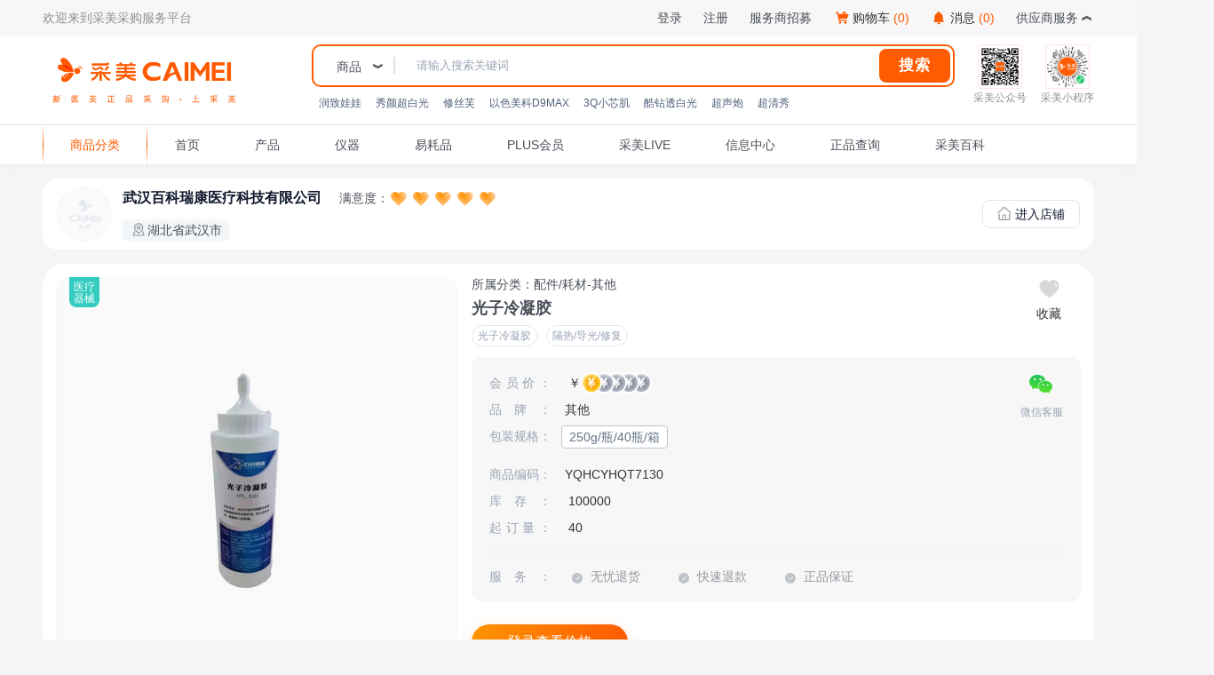

--- FILE ---
content_type: text/html
request_url: https://www.caimei365.com/product-7130.html
body_size: 21973
content:

<!DOCTYPE html>
<html lang="zh-CN" xmlns:xsi="http://www.w3.org/2001/XMLSchema-instance"
      xsi:schemaLocation="https://www.thymeleaf.org ">
<head>
    <title>采美365网-光子冷凝胶</title>
    <meta name="referrer" content="no-referrer">
    <meta charset="UTF-8">
    <meta name="viewport" content="width=device-width,account-scalable=no,initial-scale=1.0,maximum-scale=1.0,minimum-scale=1.0">
    <meta name="apple-mobile-web-app-capable" content="yes">
    <meta name="apple-mobile-web-app-status-bar-style" content="black">
    <meta http-equiv="X-UA-Compatible" content="ie=edge">
    <link rel="shortcut icon" href="/favicon.png" type="image/x-icon"/>
    <link rel="bookmark" href="/favicon.png" type="image/x-icon"/>
    <link href="/lib/swiper.min.css" media="screen and (max-width:768px)" rel="stylesheet" type="text/css">
    <link href="/lib/jquery-confirm.min.css" rel="stylesheet" type="text/css">
    <link href="/lib/css/viewer.min.css" rel="stylesheet" type="text/css">
    <link href="/css/base/init.css?v=20260106-025720" rel="stylesheet" type="text/css">
    <link href="/css/base/base.h5.css?v=20260106-025720" media="screen and (max-width:768px)" rel="stylesheet" type="text/css">
    <link href="/css/base/base.pc.css?v=20260106-025720" media="screen and (min-width:768px)" rel="stylesheet" type="text/css">
    <!--element ui 样式表-->
    <link rel="stylesheet" href="https://unpkg.com/element-ui@2.15.14/lib/theme-chalk/index.css"/>
    <link rel="stylesheet" href="/lib/element-ui/element-ui-min.css"/>

    <link href="/css/product/detail.h5.css?v=20260106-025720" media="screen and (max-width:768px)" rel="stylesheet"
          type="text/css">
    <link href="/css/product/detail.pc.css?v=20260106-025720" media="screen and (min-width:768px)" rel="stylesheet"
          type="text/css">
    <link rel="stylesheet" type="text/css" href="/lib/css/viewer.min.css">
    <!--百度统计 start-->
<script>
    var _hmt = _hmt||[];
    (function(){
        var hm=document.createElement("script");
        hm.src = "https://hm.baidu.com/hm.js?ccdb07ae255aa2a1d68c7c725a40d99c";
        var s=document.getElementsByTagName("script")[0];
        s.parentNode.insertBefore(hm,s);
    })();
</script>
<!--百度统计 end-->


</head>
<body>
<!-- 引用头部 -->
<header id="globalHead" :class="isFiexd ? 'fiexd': ''" v-cloak>
    <!--顶部导航-->
    <div class="baseHeadTop">
        <div class="wrap clear">
            <div class="header_top_left">欢迎来到采美采购服务平台</div>
            <div class="header_top_left"></div>
            <ul class="header_top_ul">
                <li class="headsupplier" v-if="userId===0 || userIdentity === 3">
                    <a class="tab_name">供应商服务</a>
                    <div class="supplierData">
                        <div class="supplierLink" v-for="(item, index) in activeLinks" :key="index" @click="goHeaderLink(item.link)">{{item.title}}</div>
                    </div>
                </li>
                <li class="headmsg">
                    <a v-if="userIdentity===3" @click="goMsgLinkFn('/supplier/message/list.html')" href="javascript:void(0)" class="WEB-icon msg-btn">消息<em v-text="'('+noticeNum+')'"></em></a>
                    <a v-else @click="goMsgLinkFn('/user/message/list.html')" href="javascript:void(0)" class="WEB-icon msg-btn">消息<em v-text="'('+noticeNum+')'"></em></a>
                </li>
                <li class="headCart">
                    <a v-if="userIdentity!=3" href="javascript:void(0)" class="addBtn icon" @click="goCartsLinkFn" onclick="_czc.push(['_trackEvent','顶部导航','购物车','点击','','Um_Event_Cart'])">购物车<em v-text="'('+headCart.cartCount+')'"></em></a>
                    <div class="cartData">
                        <div v-if="headCart.cartCount>0">
                            <div class="cartMain">
                                <div class="cartItem" v-for="cart in headCart.cartList">
                                    <a href="javascript:void(0)" @click="productDetailsFn(cart.productId)">
                                        <img :src="cart.image">
                                        <span class="name" v-text="cart.name"></span>
                                        <span class="unit" v-text="'包装规格：'+cart.unit"></span>
                                        <span class="unit" v-text="'数量：'+cart.number"></span>
                                        <span class="price" v-text="'￥'+parseFloat(cart.price).toFixed(2)"></span>
                                    </a>
                                    <span class="delBtn" @click="DeleteCartProducts(cart.skuId)"></span>
                                </div>
                            </div>
                            <div class="cartBtm">
                                <span>共计：<span v-text="headCart.productCount"></span> 件</span>
                                <span>合计：<span v-text="parseFloat(headCart.priceTotal).toFixed(2)"></span> 元</span>
                                <a class="btn" href="/shopping/cart.html" rel="nofollow">去购物车结算</a>
                            </div>
                        </div>
                        <div v-else class="empty">
                            <img src="/img/common/empty_cart.png" alt="空购物车">
                            <p>购物车暂无商品</p>
                            <p v-if="!loginStatus">请先<a href="/login.html" rel="nofollow">登录</a>添加商品到购物车</p>
                        </div>
                    </div>
                </li>
                <li v-if="GLOBAL_USER_ID === 0"><a href="https://www.caimei365.com/page-452.html" target="_blank">服务商招募</a></li>
                <li v-if="GLOBAL_USER_ID > 0 && GLOBAL_USER_IDENTITY !== 3"><a :href="GLOBAL_USER_ID === 0 ? '/login.html' : '/user/member.html'">超级会员</a></li>
                <li v-if="loginStatus" id="mGlobalMenu" @click="hideGlobalMenu()">
                    <a class="cTab" href="javascript:void(0);" v-if="userIdentity == 3" v-text="userData.name"></a>
                    <a class="cTab" href="javascript:void(0);" v-else v-text="userData.name"></a>
                    <div class="cShow" v-if="userIdentity == 4 || userIdentity == 2">
                        <a href="/user/dashboard.html" rel="nofollow">我的采美</a>
                        <a href="/user/setting/information.html" rel="nofollow">机构资料</a>
                        <a v-if="!isPC" @click="goMsgLinkFn('/user/message/list.html')" href="javascript:void(0);">我的消息<span>（{{noticeNum}}）</span></a>
                        <a href="javascript:void(0);" @click="userLogOut()">退出登录</a>
                    </div>
                    <div class="cShow" v-if="userIdentity == 3">
                        <a href="/supplier/dashboard.html" rel="nofollow">我的采美</a>
                        <a href="javascript:void(0);" @click="pageLinkSupplier()">店铺管理</a>
                        <a v-if="!isPC" @click="goMsgLinkFn('/supplier/message/list.html')" href="javascript:void(0);">我的消息<span>（{{noticeNum}}）</span></a>
                        <a href="javascript:void(0);" @click="userLogOut()">退出登录</a>
                    </div>
                </li>
                <template v-else>
                    <li><a href="/club/register.html" rel="nofollow" onclick="_czc.push(['_trackEvent','顶部导航','注册','点击','','Um_Event_Regirster'])">注册</a></li>
                    <li><a href="/login.html" rel="nofollow">登录</a></li>
                </template>
            </ul>
        </div>
    </div>
    <!--搜索及购物车-->
    <div class="baseHeadCenter">
        <div class="wrap clear">
            <a href="javascript:void(0);" class="h5Only mClassBtn mIcon" title="分类"></a>
            <a href="/" class="logo">
                <img class="pcOnly" src="/img/base/logo.png" alt="采美 生美/医美采购服务平台" />
                <img class="h5Only" src="/img/base/logo_m.png" alt="采美 生美/医美采购服务平台" />
            </a>
            <div class="mf h5Only mUserCenter">
                <template v-if="loginStatus">
                    <a class="mUserIcon mIcon superVip" href="/user/member.html" v-if="!isPC && userIdentity != 3" title="超级会员" rel="nofollow"></a>
                    <a href="/shopping/cart.html" :class="loginStatus?'mAddCart mIcon':'mAddCart mIcon toLogin'" v-if="!isPC && userIdentity != 3" title="购物车" rel="nofollow"></a>
                    <a @click="showGlobalMenu()" class="mUserIcon mIcon" href="javascript:void(0);" title="个人中心" rel="nofollow"></a>
                </template>
                <template v-else>
                    <a class="mUserIcon mIcon superVip" :href="GLOBAL_USER_ID === 0 ? '/login.html' : '/user/member.html'" title="超级会员" rel="nofollow"></a>
                    <a href="/login.html" :class="loginStatus?'mAddCart mIcon':'mAddCart mIcon toLogin'" title="购物车" rel="nofollow"></a>
                    <a class="mUserIcon mIcon toLogin" href="javascript:void(0);" title="个人中心" rel="nofollow"></a>
                </template>
            </div>
            <div class="searchBox" id="topSearch">
                <div class="search auto-input" id="autoInput">
                    <div class="jqSelect">
                        <div class="pc">
                            <span data-select="0">商品</span>
                            <ul>
                                <li data-id="0">商品</li>
                            </ul>
                        </div>
                        <select>
                            <option value="0">商品</option>
                            <option value="1">供应商</option>
                            <!--<option value="2">项目仪器</option>-->
                        </select>
                    </div>
                    <input class="keyword" type="text" placeholder="请输入搜索关键词" maxlength="30" />
                    <a class="searchBtn" href="javascript:void(0);">搜索</a>
<!--                    <div class="searchAi-pc" v-if="isPC" @click="handleShowAiDrawer">-->
<!--                        <img src="/img/base/icon-aiPc@2x.png" alt="采美Ai助手">-->
<!--                        助手-->
<!--                        <span class="ai-tips">智能推荐</span>-->
<!--                    </div>-->
                </div>
                <!--                <div class="supplierH5" v-if="!isPC && (userIdentity !== 4 && userIdentity !== 2)">-->
                <!--                    <a class="mIcon supplier_H5" href="/supplier-login/index.html" title="供应商服务" rel="nofollow"></a>-->
                <!--                </div>-->
                <!-- 热门搜索关键词 -->
                <div class="hotKey">
                    <span>
                        <em class="word">润致娃娃</em>
                    </span><span>
                        <em class="word">秀颜超白光</em>
                    </span><span>
                        <em class="word">修丝芙</em>
                    </span><span>
                        <em class="word">以色美科D9MAX</em>
                    </span><span>
                        <em class="word">3Q小芯肌</em>
                    </span><span>
                        <em class="word">酷钻透白光</em>
                    </span><span>
                        <em class="word">超声炮</em>
                    </span><span>
                        <em class="word">超清秀</em>
                    </span>
                </div>
<!--                <div class="searchAi"  v-if="!isPC">-->
<!--                    <a href="/chats.html">-->
<!--                        <img src="/img/base/icon-ai@1x.png" alt="采美Ai助手">-->
<!--                    </a>-->
<!--                </div>-->
            </div>
            <div class="wechat_qrcode">
                <div class="q_item">
                    <div class="q_item_icon"><img src="/img/common/qr_code_caimei.jpg" alt="采美公众号"></div>
                    <div class="q_item_code"><img src="/img/common/qr_code_caimei.jpg" alt="采美公众号"></div>
                    <p>采美公众号</p>
                </div>
                <div class="q_item">
                    <div class="q_item_icon"><img src="/img/common/qr_code_mini.jpg" alt="采美小程序"></div>
                    <div class="q_item_code"><img src="/img/common/qr_code_mini.jpg" alt="采美小程序"></div>
                    <p>采美小程序</p>
                </div>
                <!--                <div class="q_item newCarLink" v-if="userIdentity!=3" @click="goCartsLinkFn" >-->
                <!--                    <div class="headCart">-->
                <!--                        <div class="bg_car"></div>-->
                <!--                        <a v-if="userIdentity!=3" href="javascript:void(0)" class="addBtn icon" onclick="_czc.push(['_trackEvent','顶部导航','购物车','点击','','Um_Event_Cart'])">购物车<span style="color: #FF5B00;" v-text="'('+headCart.cartCount+')'"></span></a>-->
                <!--                        <div class="cartData">-->
                <!--                            <div v-if="headCart.cartCount>0">-->
                <!--                                <div class="cartMain">-->
                <!--                                    <div class="cartItem" v-for="cart in headCart.cartList">-->
                <!--                                        <a href="javascript:void(0)" @click="productDetailsFn(cart.productId)">-->
                <!--                                            <img :src="cart.image" >-->
                <!--                                            <span class="name" v-text="cart.name"></span>-->
                <!--                                            <span class="unit" v-text="'包装规格：'+cart.unit"></span>-->
                <!--                                            <span class="unit" v-text="'数量：'+cart.number"></span>-->
                <!--                                            <span class="price" v-text="'￥'+parseFloat(cart.price).toFixed(2)"></span>-->
                <!--                                        </a>-->
                <!--                                        <span class="delBtn" @click="DeleteCartProducts(cart.productId)"></span>-->
                <!--                                    </div>-->
                <!--                                </div>-->
                <!--                                <div class="cartBtm">-->
                <!--                                    <span>共计：<span v-text="headCart.productCount"></span> 件</span>-->
                <!--                                    <span>合计：<span v-text="parseFloat(headCart.priceTotal).toFixed(2)"></span> 元</span>-->
                <!--                                    <a class="btn" href="/shopping/cart.html" rel="nofollow">去购物车结算</a>-->
                <!--                                </div>-->
                <!--                            </div>-->
                <!--                            <div v-else class="empty">-->
                <!--                                <img src="/img/common/empty_cart.png" alt="空购物车">-->
                <!--                                <p>购物车暂无商品</p>-->
                <!--                                <p v-if="!loginStatus">请先<a href="/login.html" rel="nofollow">登录</a>添加商品到购物车</p>-->
                <!--                            </div>-->
                <!--                        </div>-->
                <!--                    </div>-->
                <!--                    <div class="q_item_icon"></div>-->
                <!--                    <p>购物车</p>-->
                <!--                </div>-->
                <!--                <div class="q_item newMsgLink" @click="goMsgLinkFn('/supplier/message/list.html')">-->
                <!--                    <div class="bg_msg"></div>-->
                <!--                    <div class="headmsg">-->
                <!--                        <a v-if="userIdentity===3" href="javascript:void(0)" class="WEB-icon msg-btn">消息<span style="color: #FF5B00;" v-text="'('+noticeNum+')'"></span></a>-->
                <!--                        <a v-else  @click="goMsgLinkFn('/user/message/list.html')" href="javascript:void(0)" class="WEB-icon msg-btn">消息<span style="color: #FF5B00;" v-text="'('+noticeNum+')'"></span></a>-->
                <!--                    </div>-->
                <!--                </div>-->
                <!--                <div class="q_item newSupplierLink" v-if="userIdentity===3 || !loginStatus" @click="goSupplierLink">-->
                <!--                    <div class="bg_supplier"></div>-->
                <!--                    <a href="javascript:void(0)" style="white-space: nowrap;">供应商服务</a>-->
                <!--                </div>-->
            </div>
        </div>
    </div>
    <!--商品分类及主导航菜单-->
    <div class="baseTopNav">
        <div class="wrap clear">
            <div class="baseTopNav_nav">
                <a class="classBtn nav on" href="javascript:void(0);">商品分类</a>
                <a class="home nav" href="/">首页</a>
                <div class="navBox">
                    <ul class="clear">
                        <!--导航菜单-->
                        <li>
                            <a class="nav" href="https://www.caimei365.com/product/type-287.html" target="_blank">产品</a>
                        </li>
                        <li>
                            <a class="nav" href="https://www.caimei365.com/product/type-286.html" target="_blank">仪器</a>
                        </li>
                        <li>
                            <a class="nav" href="https://www.caimei365.com/cmpage/info-6-315.html" target="_blank">易耗品</a>
                        </li>
                        <li>
                            <a class="nav" href="https://www.caimei365.com/page-382.html" target="_blank">PLUS会员</a>
                        </li>
                        <li>
                            <a class="nav" href="https://wx.vzan.com/plug-ins/?v=637429463853329710#/FixupIndex/399803126?shareuid=0" target="_blank" rel="nofollow">采美LIVE</a>
                        </li>
                        <li>
                            <a class="nav" href="https://www.caimei365.com/info/center-3-1.html" target="_blank">信息中心</a>
                        </li>
                        <li>
                            <a class="nav" href="https://www.caimei365.com/attestation.html" target="_blank">正品查询</a>
                        </li>
                        <li>
                            <a class="nav" href="https://www.caimei365.com/encyclopedia/list-31.html" target="_blank">采美百科</a>
                        </li>
                    </ul>
                </div>
            </div>
            <div id="mainClassify" class="classifyBox mFixed">
                <div v-if="!isPC" class="clsHead clear">
                    <a href="javascript:void(0);" class="mClassBtn mIcon" title="分类"></a>
                    <a href="/" class="logo">
                        <img src="/img/base/logo_m.png" alt="采美 生美/医美采购服务平台" />
                    </a>
                    <a href="javascript:void(0);" class="close" title="关闭"></a>
                </div>
                <div class="clsTab">
                    <div class="clsTab-main">
                        <a href="javascript:void(0);" @click="changeClassify(1)" class="on">产品<p :class="1==classifyIndex?'line':''"></p></a>
                        <a href="javascript:void(0);" @click="changeClassify(2)">仪器<p :class="2==classifyIndex?'line':''"></p></a>
                    </div>
                </div>
                <div class="clsCon">
                    
                        <div class="tabItem" style="display:none;" id="mainClassify_1">
                            <div class="tabItem_lift">
                                
                                    <a href="javascript:void(0);">
                                        <img class="tabItem_lift_icon" v-if="isPC" src="https://img.caimei365.com/group1/M00/03/E9/Cmis22AAJ8-AcrCpAAAISzSvhtc648.png" alt="注射塑形">
                                        注射塑形
                                    </a>
                                
                                    <a href="javascript:void(0);">
                                        <img class="tabItem_lift_icon" v-if="isPC" src="https://img.caimei365.com/group1/M00/03/E9/Cmis22AAJ0yAVoByAAAGDoOq3p4575.png" alt="中胚层产品">
                                        中胚层产品
                                    </a>
                                
                                    <a href="javascript:void(0);">
                                        <img class="tabItem_lift_icon" v-if="isPC" src="https://img.caimei365.com/group1/M00/00/4E/rB-lF2L7U5qACuxJAAAFgp_0nSA911.png" alt="敏感肌护理">
                                        敏感肌护理
                                    </a>
                                
                                    <a href="javascript:void(0);">
                                        <img class="tabItem_lift_icon" v-if="isPC" src="https://img.caimei365.com/group1/M00/03/E9/Cmis22AAJ--AG1CeAAAJvVNHIF4344.png" alt="术后养护">
                                        术后养护
                                    </a>
                                
                                    <a href="javascript:void(0);">
                                        <img class="tabItem_lift_icon" v-if="isPC" src="https://img.caimei365.com/group1/M00/03/E9/Cmis22AAKEuAOBkyAAAJBzYupRU770.png" alt="SPA产品">
                                        SPA产品
                                    </a>
                                
                                    <a href="javascript:void(0);">
                                        <img class="tabItem_lift_icon" v-if="isPC" src="https://img.caimei365.com/group1/M00/03/E9/Cmis22AAM2WAH2sLAAAH9IpYdpk119.png" alt="私密产品">
                                        私密产品
                                    </a>
                                
                                    <a href="javascript:void(0);">
                                        <img class="tabItem_lift_icon" v-if="isPC" src="https://img.caimei365.com/group1/M00/00/18/rB-lGGCwUD2ARWD8AAAIuplbd7M815.png" alt="服务类产品">
                                        服务类产品
                                    </a>
                                
                                    <a href="javascript:void(0);">
                                        <img class="tabItem_lift_icon" v-if="isPC" src="https://img.caimei365.com/group1/M00/03/EA/Cmis22AFKJyAcuOvAAAPsfB7Usc237.png" alt="耗材">
                                        耗材
                                    </a>
                                
                                    <a href="javascript:void(0);">
                                        <img class="tabItem_lift_icon" v-if="isPC" src="https://img.caimei365.com/group1/M00/03/E9/Cmis22AANF6ARCWvAAAH-D-oBHc395.png" alt="临期产品">
                                        临期产品
                                    </a>
                                
                                    <a href="javascript:void(0);">
                                        <img class="tabItem_lift_icon" v-if="isPC" src="https://img.caimei365.com/group1/M00/00/18/rB-lGGCwUDOADNJmAAAKPxRBmaM269.png" alt="卫生防疫">
                                        卫生防疫
                                    </a>
                                
                                    <a href="javascript:void(0);">
                                        <img class="tabItem_lift_icon" v-if="isPC" src="https://img.caimei365.com/group1/M00/00/18/rB-lGGCwUE6AI02wAAAPCYX_ewE492.png" alt="其他">
                                        其他
                                    </a>
                                
                            </div>
                            <div class="tabItem_right">
                                
                                    <div>
                                        
                                            <div class="line">
                                                <div class="lft show">
                                                    <a href="/product/classify-1-1011-1106.html" target="_blank">
                                                        <span v-if="isPC"> > </span>
                                                        <p>注射塑形</p>
                                                    </a>
                                                </div>
                                                <div class="rgt mfw">
                                                    
                                                    
                                                        <a href="/product/classify-1-1011-1106.html" target="_blank">
                                                            <img v-if="!isPC" src="https://img.caimei365.com/group1/M00/04/F5/rB-lGGkS6S6AD-_eAAAIS9IcuHk972.png" alt="">
                                                            <p>全部</p>
                                                        </a>
                                                    
                                                </div>
                                            </div>
                                        
                                        
                                    </div>
                                
                                    <div>
                                        
                                            <div class="line">
                                                <div class="lft show">
                                                    <a href="/product/classify-1-1010-1031.html" target="_blank">
                                                        <span v-if="isPC"> > </span>
                                                        <p>动能素/导入液</p>
                                                    </a>
                                                </div>
                                                <div class="rgt mfw">
                                                    
                                                    
                                                        <a href="/product/classify-1-1010-1031.html" target="_blank">
                                                            <img v-if="!isPC" src="https://img.caimei365.com/group1/M00/03/D5/Cmis2GAGrFaAMmunAAARO0L1Zd8715.png" alt="">
                                                            <p>全部</p>
                                                        </a>
                                                    
                                                </div>
                                            </div>
                                        
                                        
                                    </div>
                                
                                    <div>
                                        
                                            <div class="line">
                                                <div class="lft show">
                                                    <a href="/product/classify-1-1052-1102.html" target="_blank">
                                                        <span v-if="isPC"> > </span>
                                                        <p>家居产品</p>
                                                    </a>
                                                </div>
                                                <div class="rgt mfw">
                                                    
                                                    
                                                        <a href="/product/classify-1-1052-1102.html" target="_blank">
                                                            <img v-if="!isPC" src="https://img.caimei365.com/group1/M00/04/33/rB-lGGL8rIqAMG7IAAAO0hmzyKM279.png" alt="">
                                                            <p>全部</p>
                                                        </a>
                                                    
                                                </div>
                                            </div>
                                            <div class="line">
                                                <div class="lft show">
                                                    <a href="/product/classify-1-1052-1103.html" target="_blank">
                                                        <span v-if="isPC"> > </span>
                                                        <p>院用护理</p>
                                                    </a>
                                                </div>
                                                <div class="rgt mfw">
                                                    
                                                    
                                                        <a href="/product/classify-1-1052-1103.html" target="_blank">
                                                            <img v-if="!isPC" src="https://img.caimei365.com/group1/M00/04/33/rB-lGGL8rK6Aen_TAAAUizDsnR4499.png" alt="">
                                                            <p>全部</p>
                                                        </a>
                                                    
                                                </div>
                                            </div>
                                            <div class="line">
                                                <div class="lft show">
                                                    <a href="/product/classify-1-1052-1104.html" target="_blank">
                                                        <span v-if="isPC"> > </span>
                                                        <p>泌码瓶系列</p>
                                                    </a>
                                                </div>
                                                <div class="rgt mfw">
                                                    
                                                    
                                                        <a href="/product/classify-1-1052-1104.html" target="_blank">
                                                            <img v-if="!isPC" src="https://img.caimei365.com/group1/M00/04/33/rB-lGGL8rMqAeGhQAAAVkniFl0I659.png" alt="">
                                                            <p>全部</p>
                                                        </a>
                                                    
                                                </div>
                                            </div>
                                        
                                        
                                    </div>
                                
                                    <div>
                                        
                                            <div class="line">
                                                <div class="lft show">
                                                    <a href="/product/classify-1-1012-1108.html" target="_blank">
                                                        <span v-if="isPC"> > </span>
                                                        <p>胶原蛋白</p>
                                                    </a>
                                                </div>
                                                <div class="rgt mfw">
                                                    
                                                    
                                                        <a href="/product/classify-1-1012-1108.html" target="_blank">
                                                            <img v-if="!isPC" src="https://img.caimei365.com/group1/M00/04/71/rB-lGGQmgxCANQcAAAAGDs7U5U4677.png" alt="">
                                                            <p>全部</p>
                                                        </a>
                                                    
                                                </div>
                                            </div>
                                            <div class="line">
                                                <div class="lft show">
                                                    <a href="/product/classify-1-1012-1107.html" target="_blank">
                                                        <span v-if="isPC"> > </span>
                                                        <p>液体敷料</p>
                                                    </a>
                                                </div>
                                                <div class="rgt mfw">
                                                    
                                                    
                                                        <a href="/product/classify-1-1012-1107.html" target="_blank">
                                                            <img v-if="!isPC" src="https://img.caimei365.com/group1/M00/04/71/rB-lGGQmWAqAIpwaAAAGDs7U5U4066.png" alt="">
                                                            <p>全部</p>
                                                        </a>
                                                    
                                                </div>
                                            </div>
                                        
                                        
                                    </div>
                                
                                    <div>
                                        
                                            <div class="line">
                                                <div class="lft show">
                                                    <a href="/product/classify-1-1013-1032.html" target="_blank">
                                                        <span v-if="isPC"> > </span>
                                                        <p>日常护肤</p>
                                                    </a>
                                                </div>
                                                <div class="rgt mfw">
                                                    
                                                    
                                                        <a href="/product/classify-1-1013-1032.html" target="_blank">
                                                            <img v-if="!isPC" src="https://img.caimei365.com/group1/M00/03/D5/Cmis2GAGrJeAUV0OAAAQ5taaN3Q320.png" alt="">
                                                            <p>全部</p>
                                                        </a>
                                                    
                                                </div>
                                            </div>
                                            <div class="line">
                                                <div class="lft show">
                                                    <a href="/product/classify-1-1013-1033.html" target="_blank">
                                                        <span v-if="isPC"> > </span>
                                                        <p>院用护理</p>
                                                    </a>
                                                </div>
                                                <div class="rgt mfw">
                                                    
                                                    
                                                        <a href="/product/classify-1-1013-1033.html" target="_blank">
                                                            <img v-if="!isPC" src="https://img.caimei365.com/group1/M00/03/D5/Cmis2GAGrKSATvNrAAAP7jIxtNU071.png" alt="">
                                                            <p>全部</p>
                                                        </a>
                                                    
                                                </div>
                                            </div>
                                        
                                        
                                    </div>
                                
                                    <div>
                                        
                                            <div class="line">
                                                <div class="lft show">
                                                    <a href="/product/classify-1-1014-1034.html" target="_blank">
                                                        <span v-if="isPC"> > </span>
                                                        <p>紧致</p>
                                                    </a>
                                                </div>
                                                <div class="rgt mfw">
                                                    
                                                    
                                                        <a href="/product/classify-1-1014-1034.html" target="_blank">
                                                            <img v-if="!isPC" src="https://img.caimei365.com/group1/M00/03/D5/Cmis2GAGrMOAB59gAAASomvT_ME823.png" alt="">
                                                            <p>全部</p>
                                                        </a>
                                                    
                                                </div>
                                            </div>
                                            <div class="line">
                                                <div class="lft show">
                                                    <a href="/product/classify-1-1014-1035.html" target="_blank">
                                                        <span v-if="isPC"> > </span>
                                                        <p>康复</p>
                                                    </a>
                                                </div>
                                                <div class="rgt mfw">
                                                    
                                                    
                                                        <a href="/product/classify-1-1014-1035.html" target="_blank">
                                                            <img v-if="!isPC" src="https://img.caimei365.com/group1/M00/03/D5/Cmis2GAGrNSAD1UTAAASif3A26s275.png" alt="">
                                                            <p>全部</p>
                                                        </a>
                                                    
                                                </div>
                                            </div>
                                            <div class="line">
                                                <div class="lft show">
                                                    <a href="/product/classify-1-1014-1036.html" target="_blank">
                                                        <span v-if="isPC"> > </span>
                                                        <p>消炎</p>
                                                    </a>
                                                </div>
                                                <div class="rgt mfw">
                                                    
                                                    
                                                        <a href="/product/classify-1-1014-1036.html" target="_blank">
                                                            <img v-if="!isPC" src="https://img.caimei365.com/group1/M00/03/D5/Cmis2GAGrOGAPMX5AAAUVNQD9WU975.png" alt="">
                                                            <p>全部</p>
                                                        </a>
                                                    
                                                </div>
                                            </div>
                                            <div class="line">
                                                <div class="lft show">
                                                    <a href="/product/classify-1-1014-1037.html" target="_blank">
                                                        <span v-if="isPC"> > </span>
                                                        <p>美化</p>
                                                    </a>
                                                </div>
                                                <div class="rgt mfw">
                                                    
                                                    
                                                        <a href="/product/classify-1-1014-1037.html" target="_blank">
                                                            <img v-if="!isPC" src="https://img.caimei365.com/group1/M00/03/D5/Cmis2GAGrOyAXAT4AAAPbFqnEbA053.png" alt="">
                                                            <p>全部</p>
                                                        </a>
                                                    
                                                </div>
                                            </div>
                                        
                                        
                                    </div>
                                
                                    <div>
                                        
                                        <div class="line">
                                            <div class="lft none">
                                                <a href="/product/classify-1-1015.html" target="_blank">
                                                    <span v-if="isPC"> > </span>
                                                    <p>服务类产品</p>
                                                </a>
                                            </div>
                                            <div class="rgt mfw">
                                                <a href="/product/classify-1-1015.html" target="_blank">
                                                    <img v-if="!isPC" src="https://img.caimei365.com/group1/M00/00/18/rB-lGGCwUD2AKhxNAAAIuplbd7M231.png" alt="">
                                                    <p>全部</p>
                                                </a>
                                            </div>
                                        </div>
                                    </div>
                                
                                    <div>
                                        
                                            <div class="line">
                                                <div class="lft show">
                                                    <a href="/product/classify-1-1016-1038.html" target="_blank">
                                                        <span v-if="isPC"> > </span>
                                                        <p>针剂</p>
                                                    </a>
                                                </div>
                                                <div class="rgt mfw">
                                                    
                                                    
                                                        <a href="/product/classify-1-1016-1038.html" target="_blank">
                                                            <img v-if="!isPC" src="https://img.caimei365.com/group1/M00/03/D5/Cmis2GAGrQWAGu9zAAASkwu1qOc605.png" alt="">
                                                            <p>全部</p>
                                                        </a>
                                                    
                                                </div>
                                            </div>
                                            <div class="line">
                                                <div class="lft show">
                                                    <a href="/product/classify-1-1016-1039.html" target="_blank">
                                                        <span v-if="isPC"> > </span>
                                                        <p>线材</p>
                                                    </a>
                                                </div>
                                                <div class="rgt mfw">
                                                    
                                                    
                                                        <a href="/product/classify-1-1016-1039.html" target="_blank">
                                                            <img v-if="!isPC" src="https://img.caimei365.com/group1/M00/03/D5/Cmis2GAGrRGAKKqgAAARrDiLc9k627.png" alt="">
                                                            <p>全部</p>
                                                        </a>
                                                    
                                                </div>
                                            </div>
                                            <div class="line">
                                                <div class="lft show">
                                                    <a href="/product/classify-1-1016-1040.html" target="_blank">
                                                        <span v-if="isPC"> > </span>
                                                        <p>假体</p>
                                                    </a>
                                                </div>
                                                <div class="rgt mfw">
                                                    
                                                    
                                                        <a href="/product/classify-1-1016-1040.html" target="_blank">
                                                            <img v-if="!isPC" src="https://img.caimei365.com/group1/M00/03/D5/Cmis2GAGrR-AT6CeAAAVDch7o3s648.png" alt="">
                                                            <p>全部</p>
                                                        </a>
                                                    
                                                </div>
                                            </div>
                                            <div class="line">
                                                <div class="lft show">
                                                    <a href="/product/classify-1-1016-1041.html" target="_blank">
                                                        <span v-if="isPC"> > </span>
                                                        <p>易耗品</p>
                                                    </a>
                                                </div>
                                                <div class="rgt mfw">
                                                    
                                                    
                                                        <a href="/product/classify-1-1016-1041.html" target="_blank">
                                                            <img v-if="!isPC" src="https://img.caimei365.com/group1/M00/03/D5/Cmis2GAGrSyAHjoaAAAUIjt-t1k269.png" alt="">
                                                            <p>全部</p>
                                                        </a>
                                                    
                                                </div>
                                            </div>
                                            <div class="line">
                                                <div class="lft show">
                                                    <a href="/product/classify-1-1016-1066.html" target="_blank">
                                                        <span v-if="isPC"> > </span>
                                                        <p>其他</p>
                                                    </a>
                                                </div>
                                                <div class="rgt mfw">
                                                    
                                                    
                                                        <a href="/product/classify-1-1016-1066.html" target="_blank">
                                                            <img v-if="!isPC" src="https://img.caimei365.com/group1/M00/03/D5/Cmis2GAGrgGAa-48AAAPCZuP130179.png" alt="">
                                                            <p>全部</p>
                                                        </a>
                                                    
                                                </div>
                                            </div>
                                        
                                        
                                    </div>
                                
                                    <div>
                                        
                                        <div class="line">
                                            <div class="lft none">
                                                <a href="/product/classify-1-1017.html" target="_blank">
                                                    <span v-if="isPC"> > </span>
                                                    <p>临期产品</p>
                                                </a>
                                            </div>
                                            <div class="rgt mfw">
                                                <a href="/product/classify-1-1017.html" target="_blank">
                                                    <img v-if="!isPC" src="https://img.caimei365.com/group1/M00/03/E9/Cmis22AANF6AKcIGAAAH-D-oBHc044.png" alt="">
                                                    <p>全部</p>
                                                </a>
                                            </div>
                                        </div>
                                    </div>
                                
                                    <div>
                                        
                                        <div class="line">
                                            <div class="lft none">
                                                <a href="/product/classify-1-1024.html" target="_blank">
                                                    <span v-if="isPC"> > </span>
                                                    <p>卫生防疫</p>
                                                </a>
                                            </div>
                                            <div class="rgt mfw">
                                                <a href="/product/classify-1-1024.html" target="_blank">
                                                    <img v-if="!isPC" src="https://img.caimei365.com/group1/M00/00/18/rB-lGGCwUDOAT_pkAAAKPxRBmaM967.png" alt="">
                                                    <p>全部</p>
                                                </a>
                                            </div>
                                        </div>
                                    </div>
                                
                                    <div>
                                        
                                        <div class="line">
                                            <div class="lft none">
                                                <a href="/product/classify-1-1025.html" target="_blank">
                                                    <span v-if="isPC"> > </span>
                                                    <p>其他</p>
                                                </a>
                                            </div>
                                            <div class="rgt mfw">
                                                <a href="/product/classify-1-1025.html" target="_blank">
                                                    <img v-if="!isPC" src="https://img.caimei365.com/group1/M00/00/18/rB-lGGCwUE6AYgUXAAAPCYX_ewE091.png" alt="">
                                                    <p>全部</p>
                                                </a>
                                            </div>
                                        </div>
                                    </div>
                                
                            </div>
                        </div>
                    
                        <div class="tabItem" style="display:none;" id="mainClassify_2">
                            <div class="tabItem_lift">
                                
                                    <a class="on" href="javascript:void(0);">
                                        <img class="tabItem_lift_icon" v-if="isPC" src="https://img.caimei365.com/group1/M00/03/E9/Cmis22AANOGAToBMAAAKvafAV_Y488.png" alt="面部提升">
                                        面部提升
                                    </a>
                                
                                    <a href="javascript:void(0);">
                                        <img class="tabItem_lift_icon" v-if="isPC" src="https://img.caimei365.com/group1/M00/03/E9/Cmis22AANcuAMQo7AAALiu3BpBU686.png" alt="美体塑形">
                                        美体塑形
                                    </a>
                                
                                    <a href="javascript:void(0);">
                                        <img class="tabItem_lift_icon" v-if="isPC" src="https://img.caimei365.com/group1/M00/03/E9/Cmis22AAOJWAEmxiAAAKbmTrcqM404.png" alt="皮肤管理">
                                        皮肤管理
                                    </a>
                                
                                    <a href="javascript:void(0);">
                                        <img class="tabItem_lift_icon" v-if="isPC" src="https://img.caimei365.com/group1/M00/03/E9/Cmis22AANn2ASb4EAAALEeLPtCo832.png" alt="私密/产康">
                                        私密/产康
                                    </a>
                                
                                    <a href="javascript:void(0);">
                                        <img class="tabItem_lift_icon" v-if="isPC" src="https://img.caimei365.com/group1/M00/00/98/rB-lF2SZTGSACAkfAAARjvBQYkE036.png" alt="大健康管理">
                                        大健康管理
                                    </a>
                                
                                    <a href="javascript:void(0);">
                                        <img class="tabItem_lift_icon" v-if="isPC" src="https://img.caimei365.com/group1/M00/03/E9/Cmis22AAOWCAMT-TAAAKLRL2nJs143.png" alt="配件/耗材">
                                        配件/耗材
                                    </a>
                                
                            </div>
                            <div class="tabItem_right">
                                
                                    <div class="on">
                                        
                                            <div class="line">
                                                <div class="lft show">
                                                    <a href="/product/classify-2-1018-1043.html" target="_blank">
                                                        <span v-if="isPC"> > </span>
                                                        <p>抗衰除皱</p>
                                                    </a>
                                                </div>
                                                <div class="rgt mfw">
                                                    
                                                    
                                                        <a href="/product/classify-2-1018-1043.html" target="_blank">
                                                            <img v-if="!isPC" src="https://img.caimei365.com/group1/M00/03/D6/Cmis2GAGrkWAUIxCAAATpei4k7U842.png" alt="">
                                                            <p>全部</p>
                                                        </a>
                                                    
                                                </div>
                                            </div>
                                            <div class="line">
                                                <div class="lft show">
                                                    <a href="/product/classify-2-1018-1042.html" target="_blank">
                                                        <span v-if="isPC"> > </span>
                                                        <p>激光祛斑</p>
                                                    </a>
                                                </div>
                                                <div class="rgt mfw">
                                                    
                                                    
                                                        <a href="/product/classify-2-1018-1042.html" target="_blank">
                                                            <img v-if="!isPC" src="https://img.caimei365.com/group1/M00/03/D5/Cmis2GAGrjiAXD2gAAARcmoW6kc070.png" alt="">
                                                            <p>全部</p>
                                                        </a>
                                                    
                                                </div>
                                            </div>
                                            <div class="line">
                                                <div class="lft show">
                                                    <a href="/product/classify-2-1018-1044.html" target="_blank">
                                                        <span v-if="isPC"> > </span>
                                                        <p>痤疮瘢痕</p>
                                                    </a>
                                                </div>
                                                <div class="rgt mfw">
                                                    
                                                    
                                                        <a href="/product/classify-2-1018-1044.html" target="_blank">
                                                            <img v-if="!isPC" src="https://img.caimei365.com/group1/M00/03/D7/Cmis2GAGvSuAPekjAAAR_kv27ug151.png" alt="">
                                                            <p>全部</p>
                                                        </a>
                                                    
                                                </div>
                                            </div>
                                        
                                        
                                    </div>
                                
                                    <div>
                                        
                                            <div class="line">
                                                <div class="lft show">
                                                    <a href="/product/classify-2-1019-1045.html" target="_blank">
                                                        <span v-if="isPC"> > </span>
                                                        <p>吸脂</p>
                                                    </a>
                                                </div>
                                                <div class="rgt mfw">
                                                    
                                                    
                                                        <a href="/product/classify-2-1019-1045.html" target="_blank">
                                                            <img v-if="!isPC" src="https://img.caimei365.com/group1/M00/03/D6/Cmis2GAGrnGAabonAAAQzTR-uZs345.png" alt="">
                                                            <p>全部</p>
                                                        </a>
                                                    
                                                </div>
                                            </div>
                                            <div class="line">
                                                <div class="lft show">
                                                    <a href="/product/classify-2-1019-1070.html" target="_blank">
                                                        <span v-if="isPC"> > </span>
                                                        <p>减脂</p>
                                                    </a>
                                                </div>
                                                <div class="rgt mfw">
                                                    
                                                    
                                                        <a href="/product/classify-2-1019-1070.html" target="_blank">
                                                            <img v-if="!isPC" src="https://img.caimei365.com/group1/M00/00/18/rB-lF2CsrFSAe12jAAARPoHNTYo059.png" alt="">
                                                            <p>全部</p>
                                                        </a>
                                                    
                                                </div>
                                            </div>
                                            <div class="line">
                                                <div class="lft show">
                                                    <a href="/product/classify-2-1019-1049.html" target="_blank">
                                                        <span v-if="isPC"> > </span>
                                                        <p>增肌</p>
                                                    </a>
                                                </div>
                                                <div class="rgt mfw">
                                                    
                                                    
                                                        <a href="/product/classify-2-1019-1049.html" target="_blank">
                                                            <img v-if="!isPC" src="https://img.caimei365.com/group1/M00/00/94/rB-lF2SJOfKAJIS1AAAPEvTlKY4862.png" alt="">
                                                            <p>全部</p>
                                                        </a>
                                                    
                                                </div>
                                            </div>
                                        
                                        
                                    </div>
                                
                                    <div>
                                        
                                            <div class="line">
                                                <div class="lft show">
                                                    <a href="/product/classify-2-1022-1109.html" target="_blank">
                                                        <span v-if="isPC"> > </span>
                                                        <p>检测分析</p>
                                                    </a>
                                                </div>
                                                <div class="rgt mfw">
                                                    
                                                    
                                                        <a href="/product/classify-2-1022-1109.html" target="_blank">
                                                            <img v-if="!isPC" src="https://img.caimei365.com/group1/M00/04/7D/rB-lGGRd3Q-AYFMoAAAQn53YQGg111.png" alt="">
                                                            <p>全部</p>
                                                        </a>
                                                    
                                                </div>
                                            </div>
                                            <div class="line">
                                                <div class="lft show">
                                                    <a href="/product/classify-2-1022-1053.html" target="_blank">
                                                        <span v-if="isPC"> > </span>
                                                        <p>清洁护理</p>
                                                    </a>
                                                </div>
                                                <div class="rgt mfw">
                                                    
                                                    
                                                        <a href="/product/classify-2-1022-1053.html" target="_blank">
                                                            <img v-if="!isPC" src="https://img.caimei365.com/group1/M00/03/D6/Cmis2GAGr3iAXcgpAAATJ51-QdQ814.png" alt="">
                                                            <p>全部</p>
                                                        </a>
                                                    
                                                </div>
                                            </div>
                                            <div class="line">
                                                <div class="lft show">
                                                    <a href="/product/classify-2-1022-1058.html" target="_blank">
                                                        <span v-if="isPC"> > </span>
                                                        <p>水光导入</p>
                                                    </a>
                                                </div>
                                                <div class="rgt mfw">
                                                    
                                                    
                                                        <a href="/product/classify-2-1022-1058.html" target="_blank">
                                                            <img v-if="!isPC" src="https://img.caimei365.com/group1/M00/03/D6/Cmis2GAGsAGABUIpAAASMwfjYdg874.png" alt="">
                                                            <p>全部</p>
                                                        </a>
                                                    
                                                </div>
                                            </div>
                                            <div class="line">
                                                <div class="lft show">
                                                    <a href="/product/classify-2-1022-1055.html" target="_blank">
                                                        <span v-if="isPC"> > </span>
                                                        <p>脱毛</p>
                                                    </a>
                                                </div>
                                                <div class="rgt mfw">
                                                    
                                                    
                                                        <a href="/product/classify-2-1022-1055.html" target="_blank">
                                                            <img v-if="!isPC" src="https://img.caimei365.com/group1/M00/03/D6/Cmis2GAGr6qAbOwCAAAUKxtwNPw206.png" alt="">
                                                            <p>全部</p>
                                                        </a>
                                                    
                                                </div>
                                            </div>
                                            <div class="line">
                                                <div class="lft show">
                                                    <a href="/product/classify-2-1022-1054.html" target="_blank">
                                                        <span v-if="isPC"> > </span>
                                                        <p>彩光美肤</p>
                                                    </a>
                                                </div>
                                                <div class="rgt mfw">
                                                    
                                                    
                                                        <a href="/product/classify-2-1022-1054.html" target="_blank">
                                                            <img v-if="!isPC" src="https://img.caimei365.com/group1/M00/00/98/rB-lF2SSuCiAeD64AAAUxYVVjL8113.png" alt="">
                                                            <p>全部</p>
                                                        </a>
                                                    
                                                </div>
                                            </div>
                                            <div class="line">
                                                <div class="lft show">
                                                    <a href="/product/classify-2-1022-1067.html" target="_blank">
                                                        <span v-if="isPC"> > </span>
                                                        <p>敏感肌护理</p>
                                                    </a>
                                                </div>
                                                <div class="rgt mfw">
                                                    
                                                    
                                                        <a href="/product/classify-2-1022-1067.html" target="_blank">
                                                            <img v-if="!isPC" src="https://img.caimei365.com/group1/M00/00/97/rB-lF2SSt_uAOoJVAAAS03EivHg954.png" alt="">
                                                            <p>全部</p>
                                                        </a>
                                                    
                                                </div>
                                            </div>
                                        
                                        
                                    </div>
                                
                                    <div>
                                        
                                            <div class="line">
                                                <div class="lft show">
                                                    <a href="/product/classify-2-1021-1050.html" target="_blank">
                                                        <span v-if="isPC"> > </span>
                                                        <p>私密年轻化</p>
                                                    </a>
                                                </div>
                                                <div class="rgt mfw">
                                                    
                                                    
                                                        <a href="/product/classify-2-1021-1050.html" target="_blank">
                                                            <img v-if="!isPC" src="https://img.caimei365.com/group1/M00/03/D6/Cmis2GAGrt6AeMcXAAAV6Mb4kq8000.png" alt="">
                                                            <p>全部</p>
                                                        </a>
                                                    
                                                </div>
                                            </div>
                                            <div class="line">
                                                <div class="lft show">
                                                    <a href="/product/classify-2-1021-1052.html" target="_blank">
                                                        <span v-if="isPC"> > </span>
                                                        <p>私密检测</p>
                                                    </a>
                                                </div>
                                                <div class="rgt mfw">
                                                    
                                                    
                                                        <a href="/product/classify-2-1021-1052.html" target="_blank">
                                                            <img v-if="!isPC" src="https://img.caimei365.com/group1/M00/03/D6/Cmis2GAGrvuAT9tNAAAR4AOjBXM405.png" alt="">
                                                            <p>全部</p>
                                                        </a>
                                                    
                                                </div>
                                            </div>
                                        
                                        
                                    </div>
                                
                                    <div>
                                        
                                        <div class="line">
                                            <div class="lft none">
                                                <a href="/product/classify-2-1026.html" target="_blank">
                                                    <span v-if="isPC"> > </span>
                                                    <p>大健康管理</p>
                                                </a>
                                            </div>
                                            <div class="rgt mfw">
                                                <a href="/product/classify-2-1026.html" target="_blank">
                                                    <img v-if="!isPC" src="https://img.caimei365.com/group1/M00/00/98/rB-lF2SZTGSARzYCAAARjvBQYkE785.png" alt="">
                                                    <p>全部</p>
                                                </a>
                                            </div>
                                        </div>
                                    </div>
                                
                                    <div>
                                        
                                            <div class="line">
                                                <div class="lft show">
                                                    <a href="/product/classify-2-1023-1062.html" target="_blank">
                                                        <span v-if="isPC"> > </span>
                                                        <p>针头</p>
                                                    </a>
                                                </div>
                                                <div class="rgt mfw">
                                                    
                                                    
                                                        <a href="/product/classify-2-1023-1062.html" target="_blank">
                                                            <img v-if="!isPC" src="https://img.caimei365.com/group1/M00/03/D6/Cmis2GAGsHyAVcr8AAANkIhIwWs293.png" alt="">
                                                            <p>全部</p>
                                                        </a>
                                                    
                                                </div>
                                            </div>
                                            <div class="line">
                                                <div class="lft show">
                                                    <a href="/product/classify-2-1023-1063.html" target="_blank">
                                                        <span v-if="isPC"> > </span>
                                                        <p>探头</p>
                                                    </a>
                                                </div>
                                                <div class="rgt mfw">
                                                    
                                                    
                                                        <a href="/product/classify-2-1023-1063.html" target="_blank">
                                                            <img v-if="!isPC" src="https://img.caimei365.com/group1/M00/03/D6/Cmis2GAGsIuAP9F6AAAQyzGiWCY276.png" alt="">
                                                            <p>全部</p>
                                                        </a>
                                                    
                                                </div>
                                            </div>
                                            <div class="line">
                                                <div class="lft show">
                                                    <a href="/product/classify-2-1023-1064.html" target="_blank">
                                                        <span v-if="isPC"> > </span>
                                                        <p>滤波片</p>
                                                    </a>
                                                </div>
                                                <div class="rgt mfw">
                                                    
                                                    
                                                        <a href="/product/classify-2-1023-1064.html" target="_blank">
                                                            <img v-if="!isPC" src="https://img.caimei365.com/group1/M00/03/D6/Cmis2GAGsJ6ADH-dAAAS_HdUeNM457.png" alt="">
                                                            <p>全部</p>
                                                        </a>
                                                    
                                                </div>
                                            </div>
                                            <div class="line">
                                                <div class="lft show">
                                                    <a href="/product/classify-2-1023-1065.html" target="_blank">
                                                        <span v-if="isPC"> > </span>
                                                        <p>凝胶</p>
                                                    </a>
                                                </div>
                                                <div class="rgt mfw">
                                                    
                                                    
                                                        <a href="/product/classify-2-1023-1065.html" target="_blank">
                                                            <img v-if="!isPC" src="https://img.caimei365.com/group1/M00/03/D6/Cmis2GAGsKuAM3oQAAAPgisLyfI823.png" alt="">
                                                            <p>全部</p>
                                                        </a>
                                                    
                                                </div>
                                            </div>
                                            <div class="line">
                                                <div class="lft show">
                                                    <a href="/product/classify-2-1023-1069.html" target="_blank">
                                                        <span v-if="isPC"> > </span>
                                                        <p>溶液</p>
                                                    </a>
                                                </div>
                                                <div class="rgt mfw">
                                                    
                                                    
                                                        <a href="/product/classify-2-1023-1069.html" target="_blank">
                                                            <img v-if="!isPC" src="https://img.caimei365.com/group1/M00/03/EB/Cmis22AHoKOALiG-AAATJ51-QdQ296.png" alt="">
                                                            <p>全部</p>
                                                        </a>
                                                    
                                                </div>
                                            </div>
                                            <div class="line">
                                                <div class="lft show">
                                                    <a href="/product/classify-2-1023-1068.html" target="_blank">
                                                        <span v-if="isPC"> > </span>
                                                        <p>其他</p>
                                                    </a>
                                                </div>
                                                <div class="rgt mfw">
                                                    
                                                    
                                                        <a href="/product/classify-2-1023-1068.html" target="_blank">
                                                            <img v-if="!isPC" src="https://img.caimei365.com/group1/M00/03/D6/Cmis2GAGsLuAGydAAAAPCZuP130114.png" alt="">
                                                            <p>全部</p>
                                                        </a>
                                                    
                                                </div>
                                            </div>
                                        
                                        
                                    </div>
                                
                            </div>
                        </div>
                    
                </div>
            </div>
        </div>
    </div>
    <el-drawer title="采美AI助手" :visible.sync="isAiDrawer" direction="ltr" size="50%" :modal-append-to-body="false" :before-close="handleClose">
  <div class="cm_ai_container_body">
    <div class="cm_ai_container_records">
      <div class="cm_ai_records_btn" :class="disabled ? 'disabled' : 'show'" @click="handleCreatedChat">
        <i class="cm_ai_add"></i>
        <span>新建对话</span>
      </div>
      <div class="cm_ai_records_list">
        <div class="cm_ai_records_item" v-for="(chat, index) in chatHistory" :key="index" @click="handleChatDetail(chat.id)">
          <span class="content" v-text="chat.firstQuestion"></span>
          <span class="time" v-text="chat.addTime"></span>
        </div>
      </div>
      <div class="cm_ai_records_user" v-if="chatParams.userId">
        <div class="avatar">
          <img src="/img/base/icon-aiUser@2x.jpg">
        </div>
        <div class="name" v-text="clubName"></div>
      </div>
    </div>
    <div class="cm_ai_container_main">
      <div class="cm_ai_container">
        <!--提问回答element-->
        <div class="cm_ai_answer_main" id="cm_ai_answer"></div>
        <!--提问文本框-->
        <div class="cm_ai_content">
          <div class="cm_ai_input">
            <textarea class="cm_ai_textarea" v-model="questionTextarea" maxlength="200" placeholder="请输入您想了解的内容" @keydown="handleKeyDown"></textarea>
          </div>
          <div class="cm_ai_button_main">
            <div class="cm_ai_button" :class="isLoading ? 'none' : ''" @click="handleAskQuestion">
              <i v-if="isLoading"  class="cm_ai_icon el-icon-loading"></i>
              <i v-else  class="cm_ai_icon el-icon-position">发送</i>
            </div>
          </div>
        </div>
      </div>
    </div>
  </div>
</el-drawer>

    <input type="hidden" value="2" id="siteEnv">
    <input type="hidden" value="https://core.caimei365.com" id="coreServer">
    <input type="hidden" value="Mozilla/5.0 (Macintosh; Intel Mac OS X 10_15_7) AppleWebKit/537.36 (KHTML, like Gecko) Chrome/131.0.0.0 Safari/537.36; ClaudeBot/1.0; +claudebot@anthropic.com)" id="userAgent">
</header>

<!-- 商品详情 -->
<div id="productDetail" v-cloak>
    <input type="hidden" value="7130" id="productId">
    <input type="hidden" value="0" id="typeId">
    <input type="hidden" value="100000" id="productStock">
    <input type="hidden" value="3" id="productVisibility">
    <div class="wrap">
        <div class="productShopBox" v-if="isPC">
            <a href="/supplier-1366.html" class="shop-item">
                <div class="shopBox-logo">
                    <img src="/img/base/placeholder.png" alt="武汉百科瑞康医疗科技有限公司">
                </div>
                <div class="shopBox-content">
                    <div class="shopBox-title">
                        <span class="shopBox-name">武汉百科瑞康医疗科技有限公司</span>
                        <span class="shopBox-tit">满意度：<i class="icon heart"></i><i class="icon heart"></i><i class="icon heart"></i><i class="icon heart"></i><i class="icon heart"></i></span>
                    </div>
                    <div class="shopBox-main">
                        <div class="shopBox-con">
                            <i class="icon adr"></i>
                            <span>湖北省武汉市</span>
                        </div>
                        
                    </div>
                </div>
            </a>
            <div class="shopBox-btn">
                <a class="shopBox-btn-a" href="/supplier-1366.html">
                    <i class="icon shop"></i>
                    <span>进入店铺</span>
                </a>
            </div>
        </div>
        <div class="productBox clear">
            <div class="imageBox" id="imgShown">
                <div class="cm-product-cover-tag"  v-if="pcActType === 1"></div>
                <div class="page_main_type">医疗器械</div>
                <div v-if="isPC" class="bigImage">
                    <img src="https://img.caimei365.com/group1/M00/00/42/rB-lGGHKpaiACvaFAADTJCUEE9Y812.png">
                    <span class="mask"></span>
                </div>
                <div id="swiperImage" class="smallImage swiper-container">
                    <ul class="swiper-wrapper clear">
                        <li class="swiper-slide mfc">
                            <img src="https://img.caimei365.com/group1/M00/00/42/rB-lGGHKpaiACvaFAADTJCUEE9Y812.png">
                        </li>
                    </ul>
                    <div class="swiper-pagination mfc"></div>
                </div>
                <div v-if="isPC" class="zoomImage">
                    <div class="zoom">
                        <img src="https://img.caimei365.com/group1/M00/00/42/rB-lGGHKpaiACvaFAADTJCUEE9Y812.png">
                    </div>
                </div>
            </div>
            <div class="detailBox">
                <div class="product-collection" @click="handleCollection">
                    <img :src="collectionType ? '/img/account/icon-collection@2x.png' : '/img/account/icon-collection-none@2x.png'"
                         alt="">
                    <p>{{ collectionType ? '已收藏' : '收藏' }}</p>
                </div>
                <div class="crumbss">
                    <span v-text="'所属分类：'+productTypeName"></span>
                </div>
                <div class="Beautyfair">
                    <span class="tag" v-if="beautyActFlag==1">美博会</span>
                    <h1 class="title">光子冷凝胶</h1>
                </div>
                <p class="tags">
                    <span>光子冷凝胶</span><span>隔热/导光/修复</span>
                </p>
                <div class="detail" v-if="!isNoneDisabled">
                    <div class="WeChat" v-if="isPC">
                        <i class="icon"></i>微信客服
                        <div class="WechatBg"><img src="/img/base/Wecha.png">
                            <p>扫码添加采美微信客服咨询更快捷</p></div>
                    </div>
                    <div class="row price"><span class="l">会员价：</span>
                        <!--登录-->
                        <template v-if="GLOBAL_USER_ID && GLOBAL_USER_ID>0">
                            <!--用户身份 0、个人 1、协销 2、会员机构 3、供应商 4,普通机构-->
                            <em v-if="priceObj.priceFlag==1" class="red" v-text="'￥价格未公开'"></em>
                            <!--仅会员可见 -->
                            <em v-else-if="priceObj.priceFlag==2 && GLOBAL_USER_IDENTITY == 4 && GLOBAL_VIP_FLAG!=1" class="red" v-text="'￥会员可见'"></em>
                            <!--仅医美机构可见 -->
                            <em v-else-if="priceObj.priceFlag==3 && (GLOBAL_CLUB_TYPE !=1)" class="red" v-text="'￥仅医美机构可见'"></em>
                            <!--SVIP时的划线价格-->
                            <!--满足条件：只有开通会员才显示划线价格-->
                            <em v-else-if="GLOBAL_VIP_FLAG === 1 && priceObj.svipProductFlag === 1">
                                <del v-text="'￥'+parseFloat(priceObj.originalPrice).toFixed(2)"></del>
                            </em>
                            <!--可见价格 -->
                            <template v-else-if="(priceObj.priceFlag==0 && GLOBAL_USER_IDENTITY!=3) || GLOBAL_USER_IDENTITY ==2 || (GLOBAL_USER_IDENTITY==3 && priceObj.shopId==GLOBAL_SHOP_ID) || GLOBAL_VIP_FLAG === 1">
                                <em v-if="priceObj.actStatus==1 && promotions && promotions.type==1 && promotions.mode==1" class="p">
                                    <del v-text="'￥'+parseFloat(priceObj.originalPrice).toFixed(2)"></del>
                                </em>
                                <em v-else class="p price" v-text="'￥'+priceObj.price.toFixed(2)"></em>
                            </template>
                            <!--隐藏价格 -->
                            <em v-else>￥<i class="icon mIcon i1"></i></em>
                            <!--SVIP会员标签-->
                            <div class="svip-tag" v-if="priceObj.svipProductFlag == 1">
                                <div class="svip-icon">SVIP</div>
                                <!-- !价格未公开 && ((个人机构 + SVIP) || 资质机构 ) 可查看价格 -->
                                <template v-else-if="GLOBAL_USER_IDENTITY === 2 ||
                                (priceObj.priceFlag === 0 && GLOBAL_USER_IDENTITY === 4) ||
                                (GLOBAL_USER_IDENTITY === 3 && priceObj.shopId==GLOBAL_SHOP_ID) ||
                                GLOBAL_VIP_FLAG === 1">
                                    <div class="svip-price" v-if="showVipPriceTag(priceObj)">
                                        <span v-html="priceObj.svipPriceTag"></span>
                                    </div>
                                </template>
                            </div>
                        </template>
                        <!--未登录-->
                        <template v-else>
                            <em>￥<i class="icon mIcon" id="priceGrade"></i></em>
                            <!--SVIP会员标签 有svip会员价-->
                            <div class="svip-tag" v-if="priceObj.svipProductFlag == 1">
                                <div class="svip-icon">SVIP</div>
                            </div>
                        </template>
                    </div>
                    <template
                            v-if="GLOBAL_USER_ID && GLOBAL_USER_ID>0 && priceObj.normalPrice>0 && ((priceObj.priceFlag==0 && priceObj.userIdentity!=3) || (priceObj.priceFlag==2 && priceObj.userIdentity==2) || (priceObj.priceFlag==3 && GLOBAL_CLUB_TYPE==1) || (priceObj.userIdentity==3 && priceObj.shopId==GLOBAL_SHOP_ID || GLOBAL_VIP_FLAG === 1))">
                        <div class="row"><span class="l">市场价：</span>
                            <em>
                                <del v-text="'￥'+priceObj.normalPrice.toFixed(2)"></del>
                            </em>
                        </div>
                    </template>
                    <div class="row actStatus"
                         v-if="GLOBAL_USER_ID && GLOBAL_USER_ID>0 && priceObj.actStatus==1 || ladderList.length >0">
                        <span class="l">促销：</span>
                        <template
                                v-if="GLOBAL_USER_ID && GLOBAL_USER_ID>0 && ((priceObj.priceFlag==0 && priceObj.userIdentity!=3) || (priceObj.priceFlag==2 && priceObj.userIdentity==2) || (priceObj.priceFlag==3 && GLOBAL_CLUB_TYPE==1) || (priceObj.userIdentity==3 && priceObj.shopId==GLOBAL_SHOP_ID || GLOBAL_VIP_FLAG === 1))">
                            <!-- 阶梯价 -->
                            <div v-if="ladderList.length >0" class="priceTag">
                                <i class="tag icon mIcon" @click="toggleThisLadder($event)">阶梯价格</i>
                                <div class="ladder mFixed">
                                    <span>
                                        <em class="t"><i>价格</i><i>起订量</i></em>
                                        <em v-for="l in ladderList">
                                            <i class="p">￥{{ l.buyPrice | NumFormat }}</i>
                                            <i v-text="l.numRange"></i>
                                        </em>
                                        <em @click="hideThisLadder($event)" class="close">了解</em>
                                    </span>
                                </div>
                            </div>
                            <!-- 促销活动 -->
                            <div v-if="priceObj.actStatus==1 && promotions" class="priceTag">
                                <i v-if="promotions.type==1 && promotions.mode==1 && priceObj.priceFlag!=1"
                                   @click="toggleThisLadder($event)" class="tag icon mIcon"
                                   v-text="promotions.name+'：¥'+toFloat(priceObj.price)"></i>
                                <i v-else class="tag icon mIcon" @click="toggleThisLadder($event)"
                                   v-text="promotions.name"></i>
                                <div class="promotion mFixed">
                                    <div>
                                        <p class="t">
                                            <em v-if="promotions.type==1 && promotions.mode==1"
                                                v-text="priceObj.priceFlag==1?'价格未公开':(promotions.name+'：¥'+toFloat(promotions.touchPrice))"></em>
                                            <em v-if="promotions.mode==2"
                                                v-text="promotions.name+'，满 ¥'+toFloat(promotions.touchPrice)+' 减 ¥'+toFloat(promotions.reducedPrice)"></em>
                                            <em v-if="promotions.mode==3"
                                                v-text="promotions.name+'，满 ¥'+toFloat(promotions.touchPrice)+' 赠送商品'"></em>
                                        </p>
                                        <p>促销时间：<em v-if="promotions.status==1">不限时</em><em v-else
                                                                                            v-text="promotions.beginTime.substr(0,10)+' ~ '+promotions.endTime.substr(0,10)"></em>
                                        </p>
                                        <p v-if="promotions.type==2" class="r"><a class="more"
                                                                                  :href="'/product/promotions.html?id='+promotions.id">更多凑单商品>>></a>
                                        </p>
                                        <template v-if="promotions.mode==3">
                                            <p>赠品：</p>
                                            <p>
                                                <span v-for="g in promotions.giftList" class="p">
                                                    <img :src="g.image">
                                                    <span v-text="g.name"></span>
                                                    <span v-text="'× '+g.number"></span>
                                                </span>
                                            </p>
                                        </template>
                                        <p class="c"><a class="close" @click="hideThisLadder($event)"
                                                        href="JavaScript:void(0);">了解</a></p>
                                    </div>
                                </div>
                            </div>
                        </template>
                        <!-- 登录 -->
                        <template v-else>
                            <div v-if="priceObj.ladderPriceFlag==1 || priceObj.actStatus==1" class="priceTag">
                                <i v-if="priceObj.ladderPriceFlag==1" class="tag icon mIcon"
                                   @click="toggleThisLadder($event)">阶梯价格</i>
                                <i v-if="priceObj.actStatus==1" class="tag icon mIcon" @click="toggleThisLadder($event)"
                                   v-text="promotions?promotions.name:''"></i>
                                <div class="promotion mFixed">
                                    <div v-if="!GLOBAL_USER_ID">
                                        <p v-if="priceObj.ladderPriceFlag==1"><em @click="toLogin">登录</em>，享受阶梯价格优惠</p>
                                        <p v-if="priceObj.actStatus==1"><em @click="toLogin">登录</em>，参与促销活动</p>
                                        <p class="c"><a class="close" @click="hideThisLadder($event)"
                                                        href="JavaScript:void(0);">了解</a></p>
                                    </div>
                                    <div v-else>
                                        <p v-if="priceObj.ladderPriceFlag==1 && priceObj.userIdentity==4"><em
                                                @click="toUpgrade">升级会员</em>，享受阶梯价格优惠</p>
                                        <p v-if="priceObj.actStatus==1 && priceObj.userIdentity==4"><em
                                                @click="toUpgrade">升级会员</em>，参与促销活动</p>
                                        <p class="c"><a class="close" @click="hideThisLadder($event)"
                                                        href="JavaScript:void(0);">了解</a></p>
                                    </div>
                                </div>
                            </div>
                        </template>
                    </div>
                    <div class="row" v-if="productCoupon.length>0">
                        <span class="l">优惠券：</span>
                        <span class="coupon-tags">
                            <em class="couponTag"
                                v-for="(coupon, index) in productCoupon"
                                :key="index"
                                v-text="coupon.couponTextFlag === 1 ? '满'+coupon.touchPrice+'减'+coupon.couponAmount : coupon.couponText">
                            </em>
                            <em class="couponTag-more" @click="showPopup">更多></em>
                        </span>
                    </div>
                    <div class="row"><span class="l">品牌：</span><em>其他</em></div>
                    <template v-if="GLOBAL_USER_ID && GLOBAL_USER_ID>0">
                        <div class="row">
                            <span class="l">包装规格：</span>
                            <div class="unit-tags">
                                <span class="unitTags" @click="handleChoisSku(sku,index)" v-for="(sku, index) in priceObj.skus" :key="index" :class="skuIndex === index ? 'active':''">
                                    {{ sku.unit }}
                                    <i class="tips" v-if="sku.stock ===0">缺货</i>
                                </span>
                            </div>
                        </div>
                    </template>
                    <template v-else>
                        <div class="row">
                            <span class="l">包装规格：</span>
                            <div class="unit-tags">
                                <span class="unitTags" data-grade="1">
                                    <span>250g/瓶/40瓶/箱</span>
                                    
                                </span>
                            </div>
                        </div>
                    </template>
                    <div class="row"><span
                            class="l">商品编码：</span><em>YQHCYHQT7130</em></div>
                    <div class="row"><span class="l">库存：</span>
                        <em id="prosductStock">100000</em>
                    </div>
                    <div class="row"><span class="l">起订量：</span>
                        <em id="proMinBuyNumber">40</em>
                    </div>
                    <div v-show="GLOBAL_USER_ID && GLOBAL_USER_ID>0" class="row"><span class="l">采购量：</span>
                        <span class="number">
                            <em class="sub" @click="handleNumberSub">-</em>
                            <input type="number" :value="number" v-model="number" maxlength='6' @change="handleNumberChange">
                            <em class="add" @click="handleNumberAdd">+</em>
                        </span>
                        <input type="hidden" value="1">
                    </div>
                    <hr>
                    <div class="row"><span class="l">服务：</span>
                        <em class="ser icon mIcon">无忧退货</em>
                        <em class="ser icon mIcon">快速退款</em>
                        <em class="ser icon mIcon">正品保证</em>
                    </div>
                </div>
                <div v-else class="none-details" :class="isNoneDisabled ? 'show':''">
                    <img class="none-image" src="/img/base/icon-none.svg" alt="">
                    <p class="none-text">此商品已{{disabledText}},请浏览以下推荐商品~</p>
                    <p class="none-text">咨询类似商品，请联系客服!</p>
                </div>
                <template v-if="!isHideButton">
                    <template v-if="GLOBAL_USER_ID && GLOBAL_USER_ID>0">
                        <div class="btnBox" v-if="priceObj.priceFlag===2 && GLOBAL_USER_IDENTITY===4 && GLOBAL_VIP_FLAG !== 1">
                            <a class="upgrade" href="/user/setting/upgrade.html"
                               onclick="_czc.push(['_trackEvent','商品详情','点击','升级查看价格','','Um_Event_ProductUpgrade'])">升级会员查看价格</a>
                        </div>
                        <div class="btnBox clear"
                             v-else-if="(priceObj.priceFlag==0 && priceObj.userIdentity!=3) ||
                                    (priceObj.priceFlag==2 && priceObj.userIdentity==2) ||
                                    (priceObj.priceFlag==2 && GLOBAL_VIP_FLAG === 1) ||
                                    (priceObj.priceFlag==3 && GLOBAL_CLUB_TYPE === 1)">

                            <a href="javascript:void(0);" class="cart icon"  :class="isDetailsBtnDisable ? 'disable' : ''" @click='handleAddShopCart' v-if="!isNoneDisabled"
                               onclick="_czc.push(['_trackEvent','商品详情','点击','加入购物车','','Um_Event_ProductAddCart'])">加入购物车</a>
                            <a href="javascript:void(0);" class="buy" :class="isDetailsBtnDisable ? 'disable' : ''" @click="handleBuyNowSubmit" v-if="!isNoneDisabled"
                               onclick="_czc.push(['_trackEvent','商品详情','点击','立即购买','','Um_Event_ProductBuyConfirm'])">立即购买</a>
                        </div>
                    </template>
                    <template v-else>
                        <div class="btnBox">
                            <a href="javascript:void(0);" class="upgrade" @click="toLogin" v-if="!isNoneDisabled"
                               onclick="_czc.push(['_trackEvent','商品详情','点击','登录查看价格','','Um_Event_ProductLoginPrice'])">登录查看价格</a>
                        </div>
                    </template>
                </template>
                <div v-if="!isPC" class="wechatH5 btnBox"><img src="/img/base/wechat.h5.png" style="padding: 2.7vw 0"></div>
            </div>
        </div>
        <!--配套商品区域-->
        <template v-if="!isNoneDisabled && isShowSupportingList && defaultSupportingList.length>0">
            <div class="product-supporting">
                <!--PC-->
                <template v-if="isPC">
                    <div class="product-supporting-title">配套商品</div>
                    <div class="product-supporting-content">
                        <div class="product-supporting-td">
                            <p class="td-1">商品图片</p>
                            <p class="td-2">商品名称</p>
                            <p class="td-3">规格</p>
                            <p class="td-4">价格</p>
                            <p class="td-5">采购量</p>
                            <p class="td-6">选择</p>
                        </div>
                        <div class="product-supporting-pro">
                            <div class="product-supporting-list" v-for="(pros,index) in defaultSupportingList" :class="index == 0 ? 'active' : ''">
                                <div class="tr tr-1">
                                    <a :href="'/product-'+pros.productId+'.html'" target="_blank">
                                        <img class="smalltype" src="/img/base/icon-smalltype@2x.png" alt="" v-if="pros.productType == 2">
                                        <img class="images" :src="pros.image" :alt="pros.name">
                                    </a>
                                </div>
                                <div class="tr tr-2">
                                    <a :href="'/product-'+pros.productId+'.html'" target="_blank">
                                        <p v-html="pros.name"></p>
                                    </a>
                                </div>
                                <div class="tr tr-3">
                                    <div class="sku-popup" @click="handleShowPopup(pros,index)">
                                        <p class="sku-text" v-text="pros.unit"></p>
                                        <div class="sku-icon"><i class="icon"></i></div>
                                    </div>
                                    <div class="sku-popup-viw" v-if="currentIndex === index && showSkuPopup">
                                        <div class="sku-title">
                                            <div class="sku-image"><img :src="handlePros.image" :alt="handlePros.name"></div>
                                            <div class="sku-price">
                                                <!--用户身份 0、个人 1、协销 2、会员机构 3、供应商 4,普通机构-->
                                                <template v-if="GLOBAL_USER_ID && GLOBAL_USER_ID>0">
                                                    <!--0公开价格 1不公开价格 2仅对会员机构公开-->
                                                    <div class="main_price_unde" v-if="handlePros.priceFlag==1">￥价格未公开</div>
                                                    <!--机构价仅会员可见 && 用户是普通机构-->
                                                    <div class="main_price_unde" v-else-if="handlePros.priceFlag==2 && GLOBAL_USER_IDENTITY === 4 && GLOBAL_VIP_FLAG!=1">
                                                        ￥会员可见
                                                    </div>
                                                    <!--机构价仅会员可见 && 用户是普通机构-->
                                                    <div class="main_price_unde" v-else-if="handlePros.priceFlag==3 && (GLOBAL_CLUB_TYPE !=1)">
                                                        ￥仅医美机构可见
                                                    </div>
                                                    <!-- 资质机构 || (价格全部机构可见 && 普通机构) || (供应商 && 商品为供应商下的商品) || 超级会员用户 -->
                                                    <template
                                                            v-else-if="GLOBAL_USER_IDENTITY === 2 || (handlePros.priceFlag === 0 && GLOBAL_USER_IDENTITY === 4) || (GLOBAL_USER_IDENTITY === 3 && pros.shopId === GLOBAL_SHOP_ID) || GLOBAL_VIP_FLAG === 1">
                                                        <div class="main_price_show"
                                                             :class="{none: PromotionsFormat(handlePros.promotions) || (handlePros.svipProductFlag === 1 && showVipPriceTag(handlePros))}">
                                                            ￥{{ (PromotionsFormat(handlePros.promotions) || showVipPriceTag(handlePros) ? handlePros.originalPrice :
                                                            handlePros.price ) | NumFormat }}
                                                        </div>
                                                    </template>
                                                    <!--供应商除自己的商品外，也显示价格等级-->
                                                    <div class="price_grade" v-else><span class="bold">￥</span><i
                                                            :class="'icon mIcon i'+handlePros.priceGrade"></i></div>
                                                    <div class="price_text_tag clear">
                                                        <p class="couponTag" v-if="handlePros.couponsLogo">优惠券</p>
                                                        <template v-if="handlePros.svipProductFlag === 1">
                                                            <div class="svip-tag">
                                                                <div class="svip-icon">SVIP</div>
                                                                <template v-if="showVipPriceTag(handlePros)">
                                                                    <div class="svip-price">
                                                                        <span v-html="handlePros.svipPriceTag"></span>
                                                                    </div>
                                                                </template>
                                                            </div>
                                                        </template>
                                                        <template v-else>
                                                            <p class="listTag" v-if="handlePros.actStatus==1">{{handlePros.promotions.name}}
                                                                <span v-if="handlePros.priceFlag != 1 && PromotionsFormat(handlePros.promotions)">:￥{{handlePros.price | NumFormat}}</span>
                                                            </p>
                                                        </template>
                                                    </div>
                                                </template>
                                                <template v-else>
                                                    <div class="price_grade"><i :class="'icon mIcon i'+handlePros.priceGrade"></i></div>
                                                    <div class="price_text_tag">
                                                        <p class="couponTag" v-if="handlePros.couponsLogo">优惠券</p>
                                                        <template v-if="handlePros.svipProductFlag === 1">
                                                            <div class="svip-tag">
                                                                <div class="svip-icon">SVIP</div>
                                                            </div>
                                                        </template>
                                                        <template v-else>
                                                            <p class="listTag" v-if="handlePros.actStatus==1">{{handlePros.promotions.name}}</p>
                                                        </template>
                                                    </div>
                                                </template>
                                            </div>
                                        </div>
                                        <div class="sku-h1">规格:</div>
                                        <div class="sku-unit">
                                                <span class="unitTags" @click="handleSupportingChoisSku(pros,sku,index)" v-for="(sku, index) in handlePros.skus" :key="index" :class="skuSupportingIndex === index ? 'active':''">
                                                    {{ sku.unit }}
                                                    <i class="tips" v-if="sku.stock ===0">缺货</i>
                                                </span>
                                        </div>
                                        <div class="sku-button" v-if="GLOBAL_USER_ID && GLOBAL_USER_ID>0">
                                            <div class="sku-button-center">
                                                <a class="sku-btn cancel" href="javascript:void(0);" @click="handleSkuCancel(pros)">取消</a>
                                                <a class="sku-btn confirm" :class="isbtnDisable ? 'disable' : ''" href="javascript:void(0);" @click="handleSkuConfirm(pros)">确定</a>
                                            </div>
                                        </div>
                                    </div>
                                </div>
                                <div class="tr tr-4">
                                    <div class="price">
                                        <!--用户身份 0、个人 1、协销 2、会员机构 3、供应商 4,普通机构-->
                                        <template v-if="GLOBAL_USER_ID && GLOBAL_USER_ID>0">
                                            <!--0公开价格 1不公开价格 2仅对会员机构公开-->
                                            <div class="main_price_unde" v-if="pros.priceFlag==1">￥价格未公开</div>
                                            <!--机构价仅会员可见 && 用户是普通机构-->
                                            <div class="main_price_unde" v-else-if="pros.priceFlag==2 && GLOBAL_USER_IDENTITY === 4 && GLOBAL_VIP_FLAG!=1">
                                                ￥会员可见
                                            </div>
                                            <!--机构价仅会员可见 && 用户是普通机构-->
                                            <div class="main_price_unde" v-else-if="pros.priceFlag==3 && (GLOBAL_CLUB_TYPE !=1)">
                                                ￥仅医美机构可见
                                            </div>
                                            <!-- 资质机构 || (价格全部机构可见 && 普通机构) || (供应商 && 商品为供应商下的商品) || 超级会员用户 -->
                                            <template
                                                    v-else-if="GLOBAL_USER_IDENTITY === 2 || (pros.priceFlag === 0 && GLOBAL_USER_IDENTITY === 4) || (GLOBAL_USER_IDENTITY === 3 && pros.shopId === GLOBAL_SHOP_ID) || GLOBAL_VIP_FLAG === 1">
                                                <div class="main_price_show"
                                                     :class="{none: PromotionsFormat(pros.promotions) || (pros.svipProductFlag === 1 && showVipPriceTag(pros))}">
                                                    ￥{{ (PromotionsFormat(pros.promotions) || showVipPriceTag(pros) ? pros.originalPrice :
                                                    pros.price ) | NumFormat }}
                                                </div>
                                            </template>
                                            <!--供应商除自己的商品外，也显示价格等级-->
                                            <div class="price_grade" v-else><span class="bold">￥</span><i
                                                    :class="'icon mIcon i'+pros.priceGrade"></i></div>
                                            <div class="price_text_tag clear">
                                                <p class="couponTag" v-if="pros.couponsLogo">优惠券</p>
                                                <template v-if="pros.svipProductFlag === 1">
                                                    <div class="svip-tag">
                                                        <div class="svip-icon">SVIP</div>
                                                        <template v-if="showVipPriceTag(pros)">
                                                            <div class="svip-price">
                                                                <span v-html="pros.svipPriceTag"></span>
                                                            </div>
                                                        </template>
                                                    </div>
                                                </template>
                                                <template v-else>
                                                    <p class="listTag" v-if="pros.actStatus==1">{{pros.promotions.name}}
                                                        <span v-if="pros.priceFlag != 1 && PromotionsFormat(pros.promotions)">:￥{{pros.price | NumFormat}}</span>
                                                    </p>
                                                </template>
                                            </div>
                                        </template>
                                        <template v-else>
                                            <div class="price_grade"><i :class="'icon mIcon i'+pros.priceGrade"></i></div>
                                            <div class="price_text_tag">
                                                <p class="couponTag" v-if="pros.couponsLogo">优惠券</p>
                                                <template v-if="pros.svipProductFlag === 1">
                                                    <div class="svip-tag">
                                                        <div class="svip-icon">SVIP</div>
                                                    </div>
                                                </template>
                                                <template v-else>
                                                    <p class="listTag" v-if="pros.actStatus==1">{{pros.promotions.name}}</p>
                                                </template>
                                            </div>
                                        </template>
                                    </div>
                                </div>
                                <div class="tr tr-5">
                                    <span class="number">
                                        <em class="sub" @click="supportingNumberSub(pros)">-</em>
                                        <input type="number" :value="pros.number" v-model="pros.number" @change="supportingNumberChange(pros)">
                                        <em class="add" @click="supportingNumberAdd(pros)">+</em>
                                    </span>
                                </div>
                                <div class="tr tr-6">
                                    <template v-if="GLOBAL_USER_ID && GLOBAL_USER_ID>0">
                                        <template v-if="pros.priceFlag == 1 || (pros.priceFlag==2 && GLOBAL_USER_IDENTITY === 4) || GLOBAL_USER_IDENTITY == 3">
                                            <div class="checked-box">
                                                <p>不可选择</p>
                                            </div>
                                        </template>
                                        <template v-else>
                                            <div class="checked-box" @click="checkedSoperv(pros)">
                                                <input class="check" type="checkbox" @change="" v-model="pros.isChecked">
                                            </div>
                                        </template>
                                    </template>
                                    <template v-else>
                                        <div class="checked-box">
                                            <p>不可选择</p>
                                        </div>
                                    </template>
                                </div>
                            </div>
                            <div class="product-supporting-more" v-if="isShowMoreButton">
                                <div class="more" @click="showSupportingMore">
                                    <i class="icon mIcon"></i>
                                    查看更多
                                </div>
                            </div>
                        </div>
                        <div class="product-supporting-button">
                            <div class="product-supporting-total">
                                <p>共 <span class="ore">{{ totalNumber }}</span>件商品，合计:<span class="red">￥{{ totalPrice | NumFormat }}元</span></p>
                            </div>
                            <div class="product-supporting-btn">
                                <div class="btn buy" @click="handleSupportingSubmit('buy')">立即购买</div>
                                <div class="btn add" @click="handleSupportingSubmit('add')">加入购物车</div>
                            </div>
                        </div>
                    </div>
                </template>
                <!--H5-->
                <template v-else>
                    <div class="product-supporting-title">配套商品({{ supportingList.length }})</div>
                    <div class="product-supporting-content">
                        <a :href="'/product/product-supporting.html?productId='+productId">
                            <div class="product-supporting-list" v-for="(pros,index) in defaultSupportingList" :key="index" v-if="index<3">
                                <img :src="pros.image" :alt="pros.name">
                            </div>
                            <div class="product-supporting-more">
                                <i class="icon mIcon"></i>
                            </div>
                        </a>
                    </div>
                </template>
            </div>
        </template>
    </div>
    <div class="wrap clear">
        <div v-if="!isPC" class="mShopBox">
            <a href="/supplier-1366.html">
                <span class="name"><em>武汉百科瑞康医疗科技有限公司</em></span>
                
                <span>所在地区：<em>湖北省武汉市</em></span>
                <span>满意度：<em><i class="mIcon heart"></i><i class="mIcon heart"></i><i class="mIcon heart"></i><i class="mIcon heart"></i><i class="mIcon heart"></i></em></span>
            </a>
        </div>
        <!-- 特殊商品退货须知 -->
        <div class="return-instructions" v-if="!isPC && returnGoodsStutas">
            <div class="hd">特殊商品退货须知</div>
            <div class="bd" v-html="helpContent"></div>
        </div>
        <div class="productInfo">
            <div class="tabTit">
                <span :class="tabsIndex == 0 ? 'on' : ''" @click="detailsClicktab(0)">商品详情</span>
                
                <span :class="tabsIndex == 2 ? 'on' : ''" v-if="isServiceInfo && !isNoneDisabled" @click="detailsClicktab(2)">服务项目</span>
                <span :class="tabsIndex == 3 ? 'on' : ''" v-if="isTrainingMethod" @click="detailsClicktab(3)">培训方案</span>
                <span v-if="archiveId !== 0 && GLOBAL_USER_IDENTITY !== 3" :class="tabsIndex == 4 ? 'on' : ''" @click="detailsClicktab(4)">相关资料</span>
                <span :class="tabsIndex == 5 ? 'on' : ''" v-if="isQualificationImg" @click="detailsClicktab(5)">商品资质</span>
            </div>
            <div class="tabCon">
                <div class="item" v-if="tabsIndex == 0">
                    <template v-if="isNoneDisabled">
                        <p>暂无商品信息</p>
                    </template>
                    <template v-else>
                        <template v-if="productDetailChose == 1">
                            <div><p>产品描述：该产品配合激光设备使用，如：M22/808/IPL/OPT等设备，适配激光厂家有：飞顿/科医人/科英/奇致等。本产品原材料采用进口高品质原料，导光性能好，有利于皮肤组织及毛囊对光的吸收，舒展性好，不流淌、不水性化，隔热性能好，很好的防止烫伤也提高客户体验舒适度，预热结构不改变，无结晶，无过敏不适。 &nbsp;&nbsp;</p><p>【产品名称】1、通用名称：光子冷凝胶 汉语拼音: Guangzi Lengningjiao&nbsp;</p><p>&nbsp; &nbsp; &nbsp; &nbsp; &nbsp; &nbsp; &nbsp; &nbsp; &nbsp; &nbsp; &nbsp;2、英语名称：IPL Gel&nbsp;</p><p>【型号规格】RK-25 【主要组成成分】由卡波姆、甘油、对羟基苯甲酸乙酯、香精和水组成。 【产品性能】本品为无色透明高分子凝胶，对人体无刺激、无污染、易清除，与光子治疗设备配合使用，起到隔热和导光的作用，防止皮肤烫伤，缓解病人的疼痛。&nbsp;</p><p>【适用仪器】用于光子治疗等设备。 【注意事项】1、治疗区域有开放性伤口慎用。 2、治疗部位有感染时慎用。&nbsp;</p><p>【储存条件】常温常压、密闭、阴凉处储存。&nbsp;</p><p>【有效期】三年</p></div>
                        </template>
                        <template v-else>
                            <template v-if="GLOBAL_USER_ID>0 && ( GLOBAL_USER_IDENTITY === 2 || GLOBAL_USER_IDENTITY === 3)">
                                <div><p>产品描述：该产品配合激光设备使用，如：M22/808/IPL/OPT等设备，适配激光厂家有：飞顿/科医人/科英/奇致等。本产品原材料采用进口高品质原料，导光性能好，有利于皮肤组织及毛囊对光的吸收，舒展性好，不流淌、不水性化，隔热性能好，很好的防止烫伤也提高客户体验舒适度，预热结构不改变，无结晶，无过敏不适。 &nbsp;&nbsp;</p><p>【产品名称】1、通用名称：光子冷凝胶 汉语拼音: Guangzi Lengningjiao&nbsp;</p><p>&nbsp; &nbsp; &nbsp; &nbsp; &nbsp; &nbsp; &nbsp; &nbsp; &nbsp; &nbsp; &nbsp;2、英语名称：IPL Gel&nbsp;</p><p>【型号规格】RK-25 【主要组成成分】由卡波姆、甘油、对羟基苯甲酸乙酯、香精和水组成。 【产品性能】本品为无色透明高分子凝胶，对人体无刺激、无污染、易清除，与光子治疗设备配合使用，起到隔热和导光的作用，防止皮肤烫伤，缓解病人的疼痛。&nbsp;</p><p>【适用仪器】用于光子治疗等设备。 【注意事项】1、治疗区域有开放性伤口慎用。 2、治疗部位有感染时慎用。&nbsp;</p><p>【储存条件】常温常压、密闭、阴凉处储存。&nbsp;</p><p>【有效期】三年</p></div>
                            </template>
                            <template v-else-if="GLOBAL_USER_ID == 0 || GLOBAL_USER_ID>0 && ( GLOBAL_USER_IDENTITY === 4)">
                                <div><p>若要查看更多产品信息，请注册机构会员，如有疑问请联系客服。</p></div>
                            </template>
                        </template>
                    </template>
                </div>
                <div class="item" v-if="tabsIndex == 1">
                    <table>
                        
                    </table>
                </div>
                <div class="item" v-if="tabsIndex == 2">
                    <div><p class="tl">订购方案:</p></div>
                    <div></div>
                    <div><p class="tl">服务详情:</p></div>
                    <div></div>
                </div>
                <div class="item" v-if="tabsIndex == 3">
                    <div><p class="tl">培训方式: <span class="sm" v-text="trainingMethodText"></span></p></div>
                    <div><p class="tl">培训费用: <span class="sm" v-text="trainingType"></span></p></div>
                </div>
                <!-- 资料列表 -->
                <div class="item cm-database" v-if="archiveId !== 0 && tabsIndex == 4" :id="(imageArchiveList.length === 0) ? 'category-import' : ''">
                    <!-- 提示 -->
                    <div class="cm-goLogin" v-if="TipStatus">
                        <span v-text="TipStatus.text"></span>
                        <span v-text="TipStatus.btn" v-if="TipStatus.btn" @click="handleClickToPage(TipStatus.redirect)"></span>
                    </div>
                    <!-- 图片区域 -->
                    <div class="cm-category cm-image">
                        <div class="cm-category-title">图片资料</div>
                        <div class="cm-content">
                            <div class="cm-none" v-if="imageArchiveList.length <= 0">暂无相关资料</div>
                            <template v-else>
                                <div class="cm-section" v-for="(item, index) in imageArchiveList" :key="index">
                                    <div class="cm-title" v-html="item.title"></div>
                                    <div class="cm-time">{{ item.addTime | formatTime }} </div>
                                    <div class="cm-detail  clear cm-images" :class="{'cm-one':item.imageNum === 1,'cm-two':item.imageNum === 2,'cm-list':item.imageNum>2   }">
                                        <!--可查看图片列表-->
                                        <template v-if="item.imageList">
                                            <div class="cm-img-box" @click="handleShowImage(i, item.imageList, item)" v-for="(image, i) in formatImage(item.imageList)" :key="i">
                                                <img :src="image.imageUrl"/>
                                            </div>
                                        </template>
                                        <!--不可查看图片列表 默认图片-->
                                        <template v-else>
                                            <div class="cm-img-box" @click="handleShowImage(i, item.imageList)" v-for="(image, i) in item.imageNum" :key="i">
                                                <img :src="defaultImage" width="100%" height="100%">
                                            </div>
                                        </template>
                                    </div>
                                </div>
                            </template>
                        </div>
                    </div>
                    <!-- 视频区域 -->
                    <div class="cm-category">
                        <div class="cm-category-title">视频资料</div>
                        <div class="cm-content">
                            <div class="cm-none" v-if="videoArchiveList.length<=0">暂无相关资料</div>
                            <template v-else>
                                <div class="cm-section" v-for="(item, index) in videoArchiveList" :key="index">
                                    <div class="cm-title" v-html="item.title"></div>
                                    <div class="cm-time">{{ item.addTime | formatTime }}</div>
                                    <div class="cm-detail clear">
                                        <div class="cm-video-box">
                                            <span class="cm-player-btn" @click="handleShowPlayer(item.fileUrl, 'video'+index, item)"></span>
                                            <video :src="item.fileUrl && myDecrypt([item.fileUrl])[0]" :class="'video'+index" :poster="item.fileUrl ? '' : videoCover " :id="(videoArchiveList.length === index + 1) ? 'category-import' : ''">
                                                您的浏览器不支持Video标签。
                                            </video>
                                        </div>
                                    </div>
                                </div>
                            </template>
                        </div>
                        <!-- 弹出播放窗口 -->
                        <div class="cm-player" v-if="showVideoDialog" @click="handleClosePlayer">
                            <span class="cm-player-btn" @click.stop="handlePlayer" v-if="!isPlayer"></span>
                            <video id="realPlayer" controls ref="videoRef" autoplay controlslist="nodownload">
                                <source src="" type="video/mp4">
                                您的浏览器不支持Video标签。
                            </video>
                        </div>
                    </div>
                    <!-- 文件区域 -->
                    <div class="cm-category cm-file">
                        <div class="cm-category-title">文件资料</div>
                        <div class="cm-content">
                            <div class="cm-none" v-if="fileArchiveList.length<=0">暂无相关资料</div>
                            <template v-else>
                                <div class="clear cm-section" v-for="(item, index) in fileArchiveList">
                                    <div class="cm-cover">
                                        <img src="/img/info/PC-pdf.png" v-if="/\.pdf/.test(item.fileName)">
                                        <img src="/img/info/PC-doc.png" v-else-if="/\.doc/.test(item.fileName)">
                                        <img src="/img/info/PC-ppt.png" v-else>
                                    </div>
                                    <div class="cm-detail">
                                        <div class="cm-title" v-html="item.title"></div>
                                        <div class="cm-row clear">
                                            <span class="cm-time">{{ item.addTime | formatTime }}</span>
                                            <span class="cm-view" @click="handlePreviewOffice(item)">预览文件</span>
                                        </div>
                                    </div>
                                </div>
                            </template>
                        </div>
                    </div>
                </div>
                <div class="item" v-if="tabsIndex == 5">
                    <div class="product-qualificationTable" v-if="product.qualificationNo">
                        <table border="1">
                            <tr>
                                <td>证书编号</td>
                                <td>产品名称</td>
                                <td>详情</td>
                            </tr>
                            <tr>
                                <td>{{ product.qualificationNo }}</td>
                                <td>{{ product.productName }}</td>
                                <td>
                                    <a target="_blank" :href="product.qualificationLink">查看</a>
                                </td>
                            </tr>
                        </table>
                    </div>
                    <div class="product-qualificationImg">
                        <img :src="product.qualificationImg" alt="">
                    </div>
                </div>
                <!--                <div class="item">-->
                <!--                <div style="text-align: left;margin: 10px 0">-->
                <!--                        <span>商品评分：</span>-->
                <!--                        <i th:each="i:${#numbers.sequence(1,5)}" class="icon mIcon comment"></i>-->
                <!--                        <span class="comment-right">评价（）</span>-->
                <!--                    </div>-->
                <!--                    <div class="pingjia">-->
                <!--                        <input type="text" class="commtext"   placeholder="对已购商品进行评论！"/>-->
                <!--                        <button>评价</button>-->
                <!--                    </div>-->
                <!--                    <p class="comment">该商品暂无评价!</p>-->
                <!--                </div>-->

            </div>
        </div>
        <!--优惠券弹窗-->
        <template v-if="GLOBAL_USER_ID>0">
            <div class="coupon-popup" v-show="isShowPopup" :class="isShowPopup ? 'show' : 'hide'">
                <div class="coupon-popup-model-content">
                    <div class="title"><p>优惠券</p><i class="icon mIcon" @click="hidePopup"></i></div>
                    <div class="coupon-popup-main">
                        <div class="coupon-popup-tabs">
                            <div class="popup-tabs-cell" :class="currentTab == 1 ? 'active' : ''"
                                 @click="queryCouponTabs(1)"><span>未领取</span></div>
                            <div class="popup-tabs-cell" :class="currentTab == 2 ? 'active' : ''"
                                 @click="queryCouponTabs(2)"><span>已领取</span></div>
                        </div>
                        <div class="coupon-popup-content">
                            <div class="empty" v-if="isCouponEmpty">
                                <img src="/img/account/icon-coupon-empty@2x.png">
                                <div class="msg"><p>暂无可领的优惠券</p></div>
                            </div>
                            <div class="coupon-popup-scroll" v-else>
                                <div class="coupon-list-cell" v-for="(coupon, index) in productCouponList" :key="index"
                                     :class="currentTab == 2 ? 'none' : ''">
                                    <div class="coupon-list-le">
                                        <div class="coupon-list-money">
                                            <template v-if="coupon.couponTextFlag === 1">
                                                <p>￥<span class="maxMoney">{{ coupon.couponAmount }}</span><span class="minMoney">满{{ coupon.touchPrice }}可用</span></p>
                                            </template>
                                            <template v-else>
                                                <p>￥<span class="maxMoney">{{ coupon.couponText }}</span></p>
                                            </template>
                                        </div>
                                        <div class="coupon-list-name">
                                            <p v-if="coupon.couponType == 0">
                                                {{ coupon.productType && coupon.productType == 1 ? '全商城商品通用' : coupon.couponName }}
                                            </p>
                                            <p v-if="coupon.couponType == 1">
                                                {{ coupon.categoryType == 1 ? coupon.couponName : coupon.couponName }}
                                            </p>
                                            <p v-if="coupon.couponType == 3">仅限购买店铺【{{ coupon.shopName }}】的商品</p>
                                            <p v-if="coupon.couponType == 4 || coupon.couponType == 2">全商城商品通用</p>
                                        </div>
                                        <div class="coupon-list-time"> {{ coupon.startDate }} - {{ coupon.endDate }}</div>
                                    </div>
                                    <div class="coupon-list-ri">

                                        <template v-if="coupon.couponBtnType == 0">
                                            <template v-if="coupon.couponPayWay == 2">
                                                <div class="buy" @click="toDeductCoupon(coupon)"
                                                     id="coupon-exchange-coupon"
                                                     onclick="_czc.push(['_trackEvent','商品详情','优惠券采美豆兑换','优惠券兑换按钮点击',1,'coupon-exchange-coupon'])">
                                                    <p>{{ coupon.moneyCouponPrice }}采美豆</p>
                                                    <p>兑换</p>
                                                </div>
                                            </template>
                                            <template v-else-if="coupon.couponPayWay == 1">
                                                <div class="buy" @click="toBuyCoupon(coupon)"
                                                     id="coupon-buy-coupon"
                                                     onclick="_czc.push(['_trackEvent','商品详情','优惠券购买按钮点击','优惠券购买按钮点击',1,'coupon-buy-coupon'])">
                                                    <p>￥{{ coupon.moneyCouponPrice }}</p>
                                                    <p>购买</p>
                                                </div>
                                            </template>
                                            <template v-else>
                                            <span class="none"
                                                  @click="receiveCoupon(coupon)"
                                                  id="coupon-receive"
                                                  onclick="_czc.push(['_trackEvent','商品详情','优惠券领取按钮点击','优惠券领取按钮点击',1,'coupon-receive'])">领取
                                            </span>
                                            </template>
                                        </template>
                                        <span v-if="coupon.couponBtnType == 1">已领取</span>
                                    </div>
                                    <template v-if="coupon.moneyCouponFlag == 1">
                                        <div class="coupon-tags" v-if="coupon.moneyCouponType == 1">意向{{ coupon.couponType | TypeFormat }}</div>
                                        <div class="coupon-tags"  v-else>定向{{ coupon.couponType | TypeFormat }}</div>
                                    </template>
                                    <template v-else>
                                        <div class="coupon-tags">{{ coupon.couponType | TypeFormat }}</div>
                                    </template>
                                </div>
                            </div>
                        </div>
                    </div>
                </div>
            </div>
        </template>
    </div>
    <div class="wrap clear">
        <!-- 特殊商品退货须知"-->
        <div class="return-instructions" v-if="returnGoodsStutas">
            <div class="hd">特殊商品退货须知</div>
            <div class="bd" v-html="helpContent"></div>
        </div>
    </div>
    <div class="wrap clear">
        <!--相关推荐区域-->
        
        <div class="recommendBox" v-if="GLOBAL_USER_ID && recommends.length>0">
            <div class="hd">相关推荐</div>
            <div id="productRecommend" class="swiper-container">
                <ul class="swiper-wrapper" v-cloak>
                    <li class="swiper-slide mfc" v-for="p in recommends">
                        <div class="item">
                            <a class="image" :href="'/product-'+p.productId+'.html'" target="_blank">
                                <img :src="p.image" :alt="p.name"
                                     onerror="javascript:this.src='/img/base/placeholder.png';">
                                <span v-html="p.name"></span>
                            </a>
                        </div>
                    </li>
                </ul>
                <div class="swiper-pagination mfc"><span v-if="isPC" v-for="i in recommendPage"></span></div>
            </div>
        </div>
    </div>
    <!--Ross 弹窗-->
    <template v-if="showRossHtml">
        <html>
<div class="other" id="rossAdvert" v-cloak>
  <!--Ross广告图-->
  <div class="ross-banner-fiexd" :class="showRossHtml ? 'active' : ''">
    <div class="ross-inner">
      <div class="ross-mssg">
        <div class="ross-mssg-img">
          <img :src="advertisement.image" alt="">
        </div>
        <div class="ross-mssg-text">
          <div class="ross-mssg-text-t">
            <p>{{ advertisement.guidingOne }}</p>
            <p>{{ advertisement.guidingTwo }}</p>
          </div>
          <div class="ross-mssg-text-b">
            <i class="el-icon-caret-bottom"></i>
            <p>请留下您的姓名和手机号，采美会安排咨询顾问联系您!</p>
          </div>
        </div>
      </div>
      <div class="ross-main">
        <div class="ross-from">
          <div class="from-row">
            <div class="label">姓名:</div>
            <input class="input" type="text" value="" v-model="consultParams.consultName" @input="handleInputName" maxlength="10" placeholder="您的姓名">
          </div>
          <div class="from-row">
            <div class="label">手机号:</div>
            <input class="input" type="text" value="" v-model="consultParams.consultMobile" @input="handleInputPhone"  maxlength="11" placeholder="您的手机号">
          </div>
          <div class="from-row btn">
            <div class="label"></div>
            <div class="from-btn" :class="isDisabled ? 'disabled' : ''" @click="handleSubmit">提交</div>
          </div>
          <div class="from-row none">
            <a class="link left" href="/register.html">立即注册</a>
            <a class="link right" href="/login.html">登录</a>
          </div>
        </div>
        <div class="ross-close" @click="handleClose"></div>
      </div>
    </div>
  </div>
</div>

    </template>
</div>

<!-- 引入底部 -->
<footer id="globalFot" v-cloak>
    <div class="footTop">
        <div class="wrap mf">
            <span class="icon mIcon mfi">品类丰富 厂家直供</span>
            <span class="icon mIcon mfi">正品溯源 品质保证</span>
            <span class="icon mIcon mfi">全球甄选 大牌云集</span>
            <span class="icon mIcon mfi">分期购机 先赚后还</span>
        </div>
    </div>
    <div class="footMain">
        <!--底部帮助页-->
        <div class="footLink wrap">
            <div class="list">
                <span class="tab">新手指南</span>
                <div class="con">
                    <a href="/help/1000.html" rel="nofollow">账号注册</a><a href="/help/1033.html" rel="nofollow">运费规则</a>
                </div>
            </div>
            <div class="list">
                <span class="tab">机构服务</span>
                <div class="con">
                    <a href="/help/1013.html" rel="nofollow">隐私权政策</a><a href="/help/1016.html" rel="nofollow">机构协议</a><a href="/help/1023.html" rel="nofollow">用户协议</a><a href="/help/1034.html" rel="nofollow">账号说明</a><a href="/help/1031.html" rel="nofollow">采美豆规则</a><a href="/help/1038.html" rel="nofollow">美博会优惠券使用规则</a>
                </div>
            </div>
            <div class="list">
                <span class="tab">供应商服务</span>
                <div class="con">
                    <a href="/help/1035.html" rel="nofollow">供应商协议</a><a href="/help/1043.html" rel="nofollow">隐私权政策</a><a href="/help/1044.html" rel="nofollow">供应商入驻流程</a>
                </div>
            </div>
            <div class="list">
                <span class="tab">交易安全</span>
                <div class="con">
                    <a href="/help/1014.html" rel="nofollow">交易安全</a><a href="/help/1040.html" rel="nofollow">特殊商品退货须知</a>
                </div>
            </div>
            <div class="list">
                <span class="tab">关于我们</span>
                <div class="con">
                    <a href="/help/1019.html" rel="nofollow">联系我们</a><a href="/help/1037.html" rel="nofollow">版权免责声明</a><a href="/help/1047.html" rel="nofollow">平台介绍</a>
                </div>
            </div>
            <div class="list">
                <span class="tab">其他</span>
                <div class="con">
                    <a href="/help/1026.html" rel="nofollow">您的建议</a><a href="/help/1042.html" rel="nofollow">采美百科用户协议</a>
                </div>
            </div>
        </div>
        <!--二维码-->
        <div class="footContact wrap">
            <div class="footContact-code">
                <div class="item">
                    <div class="foot-icon kefu">
                        <i class="icon mIcon icon-kefu"></i>
                    </div>
                    <div class="foot-code"><img src="/img/common/qr_code_kefu.png" alt="采美客服"></div>
                    <P>采美客服</P>
                </div>
                <div class="item">
                    <div class="foot-icon hehe">
                        <i class="icon mIcon icon-hehe"></i>
                    </div>
                    <div class="foot-code"><img src="/img/common/qr_code_yan.jpg" alt="颜选美学"></div>
                    <P>颜选美学</P>
                </div>
                <div class="item">
                    <div class="foot-icon caimei">
                        <i class="icon mIcon icon-caimei"></i>
                    </div>
                    <div class="foot-code"><img src="/img/common/qr_code_caimei.jpg" alt="采美公众号"></div>
                    <P>采美公众号</P>
                </div>
               <div class="item">
                    <div class="foot-icon mini">
                        <i class="icon mIcon icon-mini"></i>
                    </div>
                    <div class="foot-code"><img src="/img/common/qr_code_mini.jpg" alt="采美小程序"></div>
                    <P>采美小程序</P>
                </div>
            </div>
            <div class="cellNumber">
                <span>周一至周五 09:00-18:00</span>
                <span>座机：<a href="tel:075522907771" rel="nofollow">0755-22907771</a></span>/<span>手机：<a href="tel:15338851365" rel="nofollow">153-3885-1365</a></span>
            </div>
        </div>
        <!--copyright-->
        <div class="wrap copyright clear">
            <div class="item">
                <p>
                    <span>
                        <img class="icp" src="/img/base/icon-icp@2x.png" alt="粤B1-20160129 备案号 ">
                        <a href="https://beian.miit.gov.cn" target="_blank" rel="nofollow" >粤ICP备14019824号</a>
                    </span>
                    <span>
                        <a href="https://static.caimei365.com/www/ppzs/互联网药品信息服务资格证.jpg" target="_blank" rel="nofollow" >互联网药品信息服务资格证编号(粤)-非经营性-2021-0339</a>
                    </span>
                    <span>
                        <a href="https://static.caimei365.com/www/ppzs/增值电信业务经营许可证.jpg" target="_blank" rel="nofollow" >中华人民共和国增值电信业务经营许可证 粤B2-20211533</a>
                    </span>
                            <span>
                        <a href="https://static.caimei365.com/www/ppzs/医疗器械网络交易服务第三方平台备案凭证.png" target="_blank" rel="nofollow" >医疗器械网络交易服务第三方平台备案凭证 (粤)网械平台备字(2022)第0002号</a>
                    </span>
                </p>
                <p>
                    <span>Copyright © 2014-{{ copyrightYear }} CAIMEI365.com All Rights Reserved.</span>
                    <span>深圳市采美网络信息有限公司</span>
                    <span>
                        <!-- CNZZ统计 start 只www.caimei365.com下初始化-->
                        <script type="text/javascript">
                        if (window.location.href.indexOf('www.caimei365.com') !== -1) {
                            document.write(unescape("%3Cspan id='cnzz_stat_icon_1279558759'%3E%3C/span%3E%3Cscript src='https://s9.cnzz.com/z_stat.php%3Fid%3D1279558759%26show%3Dpic' type='text/javascript'%3E%3C/script%3E"));
                        }
                        var _czc = _czc || []; // 防止脚本未加载时报错
                        </script>
                        <!-- CNZZ统计 start -->
                    </span>
                </p>
            </div>
        </div>
    </div>
    <div id="supplierLogin" v-if="isShowIcon">
        <img src="https://static.caimei365.com/app/img/icon/supplier_logo.png" class="logo" @click="goSupplierLink"/>
            <img class="close" @click="isShowIcon = false" src="https://static.caimei365.com/app/img/supplier-login/close_icon.png">
    </div>
    <div id="scrollTop">
        <div class="item item-cart" @click="handleClickCart" v-if="userInfo.userIdentity!== 3">
            <i class="icon icon-cart"></i>
            <span class="toCart">购物车</span>
            <em class="toNumber" v-if="GLOBAL_USER_ID > 0" v-text="footerCartCount"></em>
        </div>
        <div class="item">
            <i class="icon icon-contact"></i>
            <span class="phone">咨询</span>
            <div class="phoneHover mFixed">
                <div>
                    <p><a href="tel:075522907771" rel="nofollow">0755-22907771<i class="h5Only">点击咨询</i></a></p>
                    <p><a href="tel:15338851365" rel="nofollow">153-3885-1365<i class="h5Only">点击咨询</i></a></p>
                    <p><span>工作日</span></p>
                    <p>周一 ～ 周五 / 09:00～18:00</p>
                    <i class="close"></i>
                </div>
            </div>
        </div>
        <div class="item">
            <i class="icon icon-phone"></i>
            <span class="Iphone">手机端</span>
            <div class="qrCode_cx">
                <div>
                    <img src="/img/common/qr_code_mini.jpg" alt="采美小程序">
                    <span>采美小程序</span>
                </div>
                <div>
                    <img src="/img/common/qr_code_caimei.jpg" alt="采美公众号">
                    <span>采美公众号</span>
                </div>
            </div>
        </div>
<!--        <div class="item">-->
<!--            <span class="aiItem" @click="handleShowAiDrawer">Ai助手</span>-->
<!--        </div>-->
        <div class="item item-toTop" >
            <i class="icon icon-top"></i>
            <span class="toTop">去顶部</span>
        </div>
    </div>
</footer>

<script charset="utf-8" type="text/javascript" src="/lib/jquery-3.6.0.min.js"></script>
<script charset="utf-8" type="text/javascript" src="/lib/jquery.slide-2.1.3.js"></script>
<script charset="utf-8" type="text/javascript" src="/lib/swiper.min.js"></script>
<script charset="utf-8" type="text/javascript" src="/lib/viewer.min.js"></script>
<script charset="utf-8" type="text/javascript" src="/lib/jquery-confirm.min.js"></script>
<script charset="utf-8" type="text/javascript" src="/lib/vue2.6.12.min.js"></script>
<script charset="utf-8" type="text/javascript" src="/lib/lazyload.js"></script>
<script charset="utf-8" type="text/javascript" src="/lib/element-ui/element-ui.min.js"></script>
<!--<script charset="utf-8" type="text/javascript" th:src="@{/js/anonymous/anonymous.js(v=${version})}"></script>-->
<script charset="utf-8" type="text/javascript" src="/js/common/ajax.service.js?v=20260106-025720"></script>
<script charset="utf-8" type="text/javascript" src="/js/common/serviceapi/utils.service.js?v=20260106-025720"></script>
<script charset="utf-8" type="text/javascript" src="/js/common/serviceapi/shopping.service.js?v=20260106-025720"></script>
<script charset="utf-8" type="text/javascript" src="/js/utils.js?v=20260106-025720"></script>
<script charset="utf-8" type="text/javascript" src="/js/mixins/router.config.js?v=20260106-025720"></script>
<script charset="utf-8" type="text/javascript" src="/js/mixins/cmAiMixins.js?v=20260106-025720"></script>
<script charset="utf-8" type="text/javascript" src="/js/mixins/cmSysMixins.js?v=20260106-025720"></script>
<script charset="utf-8" type="text/javascript" src="/js/auto-input.js?v=20260106-025720"></script>
<script charset="utf-8" type="text/javascript" src="/js/base.js?v=20260106-025720"></script>


<script src="/lib/datapicker/moment-2.29.min.js"></script>
<script charset="utf-8" type="text/javascript" src="/lib/magnifier.js"></script>
<script charset="utf-8" type="text/javascript" src="/lib/viewer.min.js"></script>
<script src="https://cdn.bootcss.com/crypto-js/3.1.9-1/crypto-js.min.js"></script>
<script charset="utf-8" type="text/javascript" src="/js/common/serviceapi/product.service.js?v=20260106-025720"></script>
<script charset="utf-8" type="text/javascript" src="/js/common/serviceapi/shopping.service.js?v=20260106-025720"></script>
<script charset="utf-8" type="text/javascript" src="/js/common/serviceapi/beautyArchive.service.js?v=20260106-025720"></script>
<script charset="utf-8" type="text/javascript" src="/js/document/beautyArchiveDetailMixin.js?v=20260106-025720"></script>
<script charset="utf-8" type="text/javascript" src="/js/mixins/cmSysMixins.js?v=20260106-025720"></script>
<script charset="utf-8" type="text/javascript" src="/js/product/mixins/supportMixins.js?v=20260106-025720"></script>
<script charset="utf-8" type="text/javascript" src="/js/product/mixins/productMixins.js?v=20260106-025720"></script>
<script charset="utf-8" type="text/javascript" src="/js/product/detail.js?v=20260106-025720"></script>
</body>
</html>


--- FILE ---
content_type: text/css
request_url: https://www.caimei365.com/lib/jquery-confirm.min.css
body_size: 3657
content:
/*!
 * jquery-confirm v3.3.4 (http://craftpip.github.io/jquery-confirm/)
 * Author: boniface pereira
 * Website: www.craftpip.com
 * Contact: hey@craftpip.com
 *
 * Copyright 2013-2019 jquery-confirm
 * Licensed under MIT (https://github.com/craftpip/jquery-confirm/blob/master/LICENSE)
 */
@-webkit-keyframes jconfirm-spin{from{-webkit-transform:rotate(0deg);transform:rotate(0deg)}to{-webkit-transform:rotate(360deg);transform:rotate(360deg)}}
@keyframes jconfirm-spin{from{-webkit-transform:rotate(0deg);transform:rotate(0deg)}to{-webkit-transform:rotate(360deg);transform:rotate(360deg)}}
body[class*=jconfirm-no-scroll-]{overflow:hidden !important}
.jconfirm{position:fixed;top:0;left:0;right:0;bottom:0;z-index:99999999;font-family:inherit;overflow:hidden}
.jconfirm .jconfirm-bg{position:fixed;top:0;left:0;right:0;bottom:0;-webkit-transition:opacity .4s;transition:opacity .4s}
.jconfirm .jconfirm-bg.jconfirm-bg-h{opacity:0 !important}
.jconfirm .jconfirm-scrollpane{-webkit-perspective:500px;perspective:500px;-webkit-perspective-origin:center;perspective-origin:center;display:table;width:100%;height:100%}
.jconfirm .jconfirm-row{display:table-row;width:100%}
.jconfirm .jconfirm-cell{display:table-cell;vertical-align:middle}
.jconfirm .jconfirm-holder{max-height:100%;padding:50px 0}
.jconfirm .jconfirm-box-container{-webkit-transition:-webkit-transform;transition:-webkit-transform;transition:transform;transition:transform,-webkit-transform}
.jconfirm .jconfirm-box-container.jconfirm-no-transition{-webkit-transition:none !important;transition:none !important}
.jconfirm .jconfirm-box{background:white;border-radius:4px;position:relative;outline:none;padding:15px 15px 0;overflow:hidden;margin-left:auto;margin-right:auto}
@-webkit-keyframes type-blue{1%,100%{border-color:#3498db}50%{border-color:#5faee3}}
@keyframes type-blue{1%,100%{border-color:#3498db}50%{border-color:#5faee3}}
@-webkit-keyframes type-green{1%,100%{border-color:#2ecc71}50%{border-color:#54d98c}}
@keyframes type-green{1%,100%{border-color:#2ecc71}50%{border-color:#54d98c}}
@-webkit-keyframes type-red{1%,100%{border-color:#e74c3c}50%{border-color:#ed7669}}
@keyframes type-red{1%,100%{border-color:#e74c3c}50%{border-color:#ed7669}}
@-webkit-keyframes type-orange{1%,100%{border-color:#f1c40f}50%{border-color:#f4d03f}}
@keyframes type-orange{1%,100%{border-color:#f1c40f}50%{border-color:#f4d03f}}
@-webkit-keyframes type-purple{1%,100%{border-color:#9b59b6}50%{border-color:#b07cc6}}
@keyframes type-purple{1%,100%{border-color:#9b59b6}50%{border-color:#b07cc6}}
@-webkit-keyframes type-dark{1%,100%{border-color:#34495e}50%{border-color:#46627f}}
@keyframes type-dark{1%,100%{border-color:#34495e}50%{border-color:#46627f}}
.jconfirm .jconfirm-box.jconfirm-type-animated{-webkit-animation-duration:2s;animation-duration:2s;-webkit-animation-iteration-count:infinite;animation-iteration-count:infinite}
.jconfirm .jconfirm-box.jconfirm-type-blue{border-top:solid 7px #3498db;-webkit-animation-name:type-blue;animation-name:type-blue}
.jconfirm .jconfirm-box.jconfirm-type-green{border-top:solid 7px #2ecc71;-webkit-animation-name:type-green;animation-name:type-green}
.jconfirm .jconfirm-box.jconfirm-type-red{border-top:solid 7px #e74c3c;-webkit-animation-name:type-red;animation-name:type-red}
.jconfirm .jconfirm-box.jconfirm-type-orange{border-top:solid 7px #f1c40f;-webkit-animation-name:type-orange;animation-name:type-orange}
.jconfirm .jconfirm-box.jconfirm-type-purple{border-top:solid 7px #9b59b6;-webkit-animation-name:type-purple;animation-name:type-purple}
.jconfirm .jconfirm-box.jconfirm-type-dark{border-top:solid 7px #34495e;-webkit-animation-name:type-dark;animation-name:type-dark}
.jconfirm .jconfirm-box.loading{height:120px}
.jconfirm .jconfirm-box.loading:before{content:'';position:absolute;left:0;background:white;right:0;top:0;bottom:0;border-radius:10px;z-index:1}
.jconfirm .jconfirm-box.loading:after{opacity:0.6;content:'';height:30px;width:30px;border:solid 3px transparent;position:absolute;left:50%;margin-left:-15px;border-radius:50%;-webkit-animation:jconfirm-spin 1s infinite linear;animation:jconfirm-spin 1s infinite linear;border-bottom-color:dodgerblue;top:50%;margin-top:-15px;z-index:2}
.jconfirm .jconfirm-box div.jconfirm-closeIcon{height:20px;width:20px;position:absolute;top:10px;right:10px;cursor:pointer;opacity:.6;text-align:center;font-size:27px !important;line-height:14px !important;display:none;z-index:1}
.jconfirm .jconfirm-box div.jconfirm-closeIcon:empty{display:none}
.jconfirm .jconfirm-box div.jconfirm-closeIcon .fa{font-size:16px}
.jconfirm .jconfirm-box div.jconfirm-closeIcon .glyphicon{font-size:16px}
.jconfirm .jconfirm-box div.jconfirm-closeIcon .zmdi{font-size:16px}
.jconfirm .jconfirm-box div.jconfirm-closeIcon:hover{opacity:1}
.jconfirm .jconfirm-box div.jconfirm-title-c{display:block;font-size:22px;line-height:20px;-webkit-user-select:none;-moz-user-select:none;-ms-user-select:none;user-select:none;cursor:default;padding-bottom:15px}
.jconfirm .jconfirm-box div.jconfirm-title-c.jconfirm-hand{cursor:move}
.jconfirm .jconfirm-box div.jconfirm-title-c .jconfirm-icon-c{font-size:inherit;display:inline-block;vertical-align:middle}
.jconfirm .jconfirm-box div.jconfirm-title-c .jconfirm-icon-c i{vertical-align:middle}
.jconfirm .jconfirm-box div.jconfirm-title-c .jconfirm-icon-c:empty{display:none}
.jconfirm .jconfirm-box div.jconfirm-title-c .jconfirm-title{-webkit-user-select:none;-moz-user-select:none;-ms-user-select:none;user-select:none;font-size:inherit;font-family:inherit;display:inline-block;vertical-align:middle}
.jconfirm .jconfirm-box div.jconfirm-title-c .jconfirm-title:empty{display:none}
.jconfirm .jconfirm-box div.jconfirm-content-pane{margin-bottom:15px;height:auto;-webkit-transition:height 0.4s ease-in;transition:height 0.4s ease-in;display:inline-block;width:100%;position:relative;overflow-x:hidden;overflow-y:auto}
.jconfirm .jconfirm-box div.jconfirm-content-pane.no-scroll{overflow-y:hidden}
.jconfirm .jconfirm-box div.jconfirm-content-pane::-webkit-scrollbar{width:3px}
.jconfirm .jconfirm-box div.jconfirm-content-pane::-webkit-scrollbar-track{background:rgba(0,0,0,0.1)}
.jconfirm .jconfirm-box div.jconfirm-content-pane::-webkit-scrollbar-thumb{background:#666;border-radius:3px}
.jconfirm .jconfirm-box div.jconfirm-content-pane .jconfirm-content{overflow:auto}
.jconfirm .jconfirm-box div.jconfirm-content-pane .jconfirm-content img{max-width:100%;height:auto}
.jconfirm .jconfirm-box div.jconfirm-content-pane .jconfirm-content:empty{display:none}
.jconfirm .jconfirm-box .jconfirm-buttons > button{margin:0 5px 12px 5px}
.jconfirm .jconfirm-box .jconfirm-buttons button{display:inline-block;padding:6px 16px;font-size:14px;font-weight:400;line-height:1.42857143;text-align:center;white-space:nowrap;vertical-align:middle;-ms-touch-action:manipulation;touch-action:manipulation;cursor:pointer;-webkit-user-select:none;-moz-user-select:none;-ms-user-select:none;user-select:none;border-radius:4px;min-height:1em;-webkit-transition:opacity 0.1s ease,background-color 0.1s ease,color 0.1s ease,background 0.1s ease,-webkit-box-shadow 0.1s ease;transition:opacity 0.1s ease,background-color 0.1s ease,color 0.1s ease,background 0.1s ease,-webkit-box-shadow 0.1s ease;transition:opacity 0.1s ease,background-color 0.1s ease,color 0.1s ease,box-shadow 0.1s ease,background 0.1s ease;transition:opacity 0.1s ease,background-color 0.1s ease,color 0.1s ease,box-shadow 0.1s ease,background 0.1s ease,-webkit-box-shadow 0.1s ease;-webkit-tap-highlight-color:transparent;border:none;background-image:none}
.jconfirm .jconfirm-box .jconfirm-buttons button.btn-blue{background-color:#3498db;color:#FFF;text-shadow:none;-webkit-transition:background .2s;transition:background .2s}
.jconfirm .jconfirm-box .jconfirm-buttons button.btn-blue:hover{background-color:#2980b9;color:#FFF}
.jconfirm .jconfirm-box .jconfirm-buttons button.btn-green{background-color:#2ecc71;color:#FFF;text-shadow:none;-webkit-transition:background .2s;transition:background .2s}
.jconfirm .jconfirm-box .jconfirm-buttons button.btn-green:hover{background-color:#27ae60;color:#FFF}
.jconfirm .jconfirm-box .jconfirm-buttons button.btn-red{background-color:#e74c3c;color:#FFF;text-shadow:none;-webkit-transition:background .2s;transition:background .2s}
.jconfirm .jconfirm-box .jconfirm-buttons button.btn-red:hover{background-color:#c0392b;color:#FFF}
.jconfirm .jconfirm-box .jconfirm-buttons button.btn-orange{background-color:#f1c40f;color:#FFF;text-shadow:none;-webkit-transition:background .2s;transition:background .2s}
.jconfirm .jconfirm-box .jconfirm-buttons button.btn-orange:hover{background-color:#f39c12;color:#FFF}
.jconfirm .jconfirm-box .jconfirm-buttons button.btn-default{color:#22272E;background:#FFF;border:1px solid #B8BFCA;text-shadow:none;-webkit-transition:background .2s;transition:background .2s}
.jconfirm .jconfirm-box .jconfirm-buttons button.btn-default:hover{background-color:#FFE6DC;color:#000}
.jconfirm .jconfirm-box .jconfirm-buttons button.btn-confirm{color:#FFF;background:#E15621;border:1px solid #E15621;text-shadow:none;-webkit-transition:background .2s;transition:background .2s}
.jconfirm .jconfirm-box .jconfirm-buttons button.btn-confirm:hover{opacity:.8}
.jconfirm .jconfirm-box .jconfirm-buttons button.btn-purple{background-color:#9b59b6;color:#FFF;text-shadow:none;-webkit-transition:background .2s;transition:background .2s}
.jconfirm .jconfirm-box .jconfirm-buttons button.btn-purple:hover{background-color:#8e44ad;color:#FFF}
.jconfirm .jconfirm-box .jconfirm-buttons button.btn-dark{background-color:#34495e;color:#FFF;text-shadow:none;-webkit-transition:background .2s;transition:background .2s}
.jconfirm .jconfirm-box .jconfirm-buttons button.btn-dark:hover{background-color:#2c3e50;color:#FFF}
.jconfirm .jconfirm-box.jconfirm-type-red .jconfirm-title-c .jconfirm-icon-c{color:#e74c3c !important}
.jconfirm .jconfirm-box.jconfirm-type-blue .jconfirm-title-c .jconfirm-icon-c{color:#3498db !important}
.jconfirm .jconfirm-box.jconfirm-type-green .jconfirm-title-c .jconfirm-icon-c{color:#2ecc71 !important}
.jconfirm .jconfirm-box.jconfirm-type-purple .jconfirm-title-c .jconfirm-icon-c{color:#9b59b6 !important}
.jconfirm .jconfirm-box.jconfirm-type-orange .jconfirm-title-c .jconfirm-icon-c{color:#f1c40f !important}
.jconfirm .jconfirm-box.jconfirm-type-dark .jconfirm-title-c .jconfirm-icon-c{color:#34495e !important}
.jconfirm .jconfirm-clear{clear:both}
.jconfirm.jconfirm-rtl{direction:rtl}
.jconfirm.jconfirm-rtl div.jconfirm-closeIcon{left:5px;right:auto}
.jconfirm.jconfirm-white .jconfirm-bg,.jconfirm.jconfirm-light .jconfirm-bg{background-color:#444;opacity:.2}
.jconfirm.jconfirm-white .jconfirm-box,.jconfirm.jconfirm-light .jconfirm-box{-webkit-box-shadow:0 2px 6px rgba(0,0,0,0.2);box-shadow:0 2px 6px rgba(0,0,0,0.2);border-radius:5px}
.jconfirm.jconfirm-white .jconfirm-box .jconfirm-title-c .jconfirm-icon-c,.jconfirm.jconfirm-light .jconfirm-box .jconfirm-title-c .jconfirm-icon-c{margin-right:8px;margin-left:0px}
.jconfirm.jconfirm-white .jconfirm-box .jconfirm-buttons,.jconfirm.jconfirm-light .jconfirm-box .jconfirm-buttons{text-align:right;font-size:0}
.jconfirm.jconfirm-white .jconfirm-box .jconfirm-buttons button,.jconfirm.jconfirm-light .jconfirm-box .jconfirm-buttons button{text-transform:uppercase;font-size:14px;text-shadow:none;position:relative}
.jconfirm.jconfirm-white .jconfirm-box .jconfirm-buttons button.btn-default,.jconfirm.jconfirm-light .jconfirm-box .jconfirm-buttons button.btn-default{-webkit-box-shadow:none;box-shadow:none;color:#333}
.jconfirm.jconfirm-white .jconfirm-box .jconfirm-buttons button.btn-default:hover,.jconfirm.jconfirm-light .jconfirm-box .jconfirm-buttons button.btn-default:hover{background:#ddd}
.jconfirm.jconfirm-white.jconfirm-rtl .jconfirm-title-c .jconfirm-icon-c,.jconfirm.jconfirm-light.jconfirm-rtl .jconfirm-title-c .jconfirm-icon-c{margin-left:8px;margin-right:0px}
.jconfirm.jconfirm-black .jconfirm-bg,.jconfirm.jconfirm-dark .jconfirm-bg{background-color:darkslategray;opacity:.4}
.jconfirm.jconfirm-black .jconfirm-box,.jconfirm.jconfirm-dark .jconfirm-box{-webkit-box-shadow:0 2px 6px rgba(0,0,0,0.2);box-shadow:0 2px 6px rgba(0,0,0,0.2);background:#444;border-radius:5px;color:white}
.jconfirm.jconfirm-black .jconfirm-box .jconfirm-title-c .jconfirm-icon-c,.jconfirm.jconfirm-dark .jconfirm-box .jconfirm-title-c .jconfirm-icon-c{margin-right:8px;margin-left:0px}
.jconfirm.jconfirm-black .jconfirm-box .jconfirm-buttons,.jconfirm.jconfirm-dark .jconfirm-box .jconfirm-buttons{float:right}
.jconfirm.jconfirm-black .jconfirm-box .jconfirm-buttons button,.jconfirm.jconfirm-dark .jconfirm-box .jconfirm-buttons button{border:none;background-image:none;text-transform:uppercase;font-size:14px;font-weight:bold;text-shadow:none;-webkit-transition:background .1s;transition:background .1s;color:white}
.jconfirm.jconfirm-black .jconfirm-box .jconfirm-buttons button.btn-default,.jconfirm.jconfirm-dark .jconfirm-box .jconfirm-buttons button.btn-default{-webkit-box-shadow:none;box-shadow:none;color:#fff;background:none}
.jconfirm.jconfirm-black .jconfirm-box .jconfirm-buttons button.btn-default:hover,.jconfirm.jconfirm-dark .jconfirm-box .jconfirm-buttons button.btn-default:hover{background:#666}
@media screen and (min-width:768px){.jconfirm .jconfirm-box .jconfirm-buttons button.btn-cancel-login{color:#22272E;background:#FFF;border:1px solid #B8BFCA;text-shadow:none;-webkit-transition:background .2s;transition:background .2s;margin-top:-60px}
.jconfirm .jconfirm-box .jconfirm-buttons button.btn-cancel-login:hover{background-color:#FFE6DC;color:#000}
.jconfirm .jconfirm-box .jconfirm-buttons button.btn-confirm-login{color:#FFF;background:#E15621;border:1px solid #E15621;text-shadow:none;-webkit-transition:background .2s;transition:background .2s;margin-top:-60px}
.jconfirm .jconfirm-box .jconfirm-buttons button.btn-confirm-login:hover{opacity:.8}
}@media screen and (max-width:768px){.jconfirm .jconfirm-box .jconfirm-buttons button.btn-confirm-login,.jconfirm .jconfirm-box .jconfirm-buttons button.btn-cancel-login{display:block;box-sizing:border-box;width:55.2vw;height:11.6vw;line-height:11.6vw;text-align:center;border-radius:5.8vw;margin:0 auto 5.4vw;padding:0}
.jconfirm .jconfirm-box .jconfirm-buttons button.btn-confirm-login{color:#FFF;background:#E15621;border:1px solid #E15621;text-shadow:none;-webkit-transition:background .2s;transition:background .2s}
.jconfirm .jconfirm-box .jconfirm-buttons button.btn-cancel-login{color:#22272E;background:#FFF;border:1px solid #B8BFCA;text-shadow:none;-webkit-transition:background .2s;transition:background .2s}
}
.jconfirm.jconfirm-black.jconfirm-rtl .jconfirm-title-c .jconfirm-icon-c,.jconfirm.jconfirm-dark.jconfirm-rtl .jconfirm-title-c .jconfirm-icon-c{margin-left:8px;margin-right:0px}
.jconfirm .jconfirm-box.hilight.jconfirm-hilight-shake{-webkit-animation:shake 0.82s cubic-bezier(0.36,0.07,0.19,0.97) both;animation:shake 0.82s cubic-bezier(0.36,0.07,0.19,0.97) both;-webkit-transform:translate3d(0,0,0);transform:translate3d(0,0,0)}
.jconfirm .jconfirm-box.hilight.jconfirm-hilight-glow{-webkit-animation:glow 0.82s cubic-bezier(0.36,0.07,0.19,0.97) both;animation:glow 0.82s cubic-bezier(0.36,0.07,0.19,0.97) both;-webkit-transform:translate3d(0,0,0);transform:translate3d(0,0,0)}
@-webkit-keyframes shake{10%,90%{-webkit-transform:translate3d(-2px,0,0);transform:translate3d(-2px,0,0)}20%,80%{-webkit-transform:translate3d(4px,0,0);transform:translate3d(4px,0,0)}30%,50%,70%{-webkit-transform:translate3d(-8px,0,0);transform:translate3d(-8px,0,0)}40%,60%{-webkit-transform:translate3d(8px,0,0);transform:translate3d(8px,0,0)}}
@keyframes shake{10%,90%{-webkit-transform:translate3d(-2px,0,0);transform:translate3d(-2px,0,0)}20%,80%{-webkit-transform:translate3d(4px,0,0);transform:translate3d(4px,0,0)}30%,50%,70%{-webkit-transform:translate3d(-8px,0,0);transform:translate3d(-8px,0,0)}40%,60%{-webkit-transform:translate3d(8px,0,0);transform:translate3d(8px,0,0)}}
@-webkit-keyframes glow{0%,100%{-webkit-box-shadow:0 0 0px red;box-shadow:0 0 0px red}50%{-webkit-box-shadow:0 0 30px red;box-shadow:0 0 30px red}}
@keyframes glow{0%,100%{-webkit-box-shadow:0 0 0px red;box-shadow:0 0 0px red}50%{-webkit-box-shadow:0 0 30px red;box-shadow:0 0 30px red}}
.jconfirm{-webkit-perspective:400px;perspective:400px}
.jconfirm .jconfirm-box{opacity:1;-webkit-transition-property:all;transition-property:all}
.jconfirm .jconfirm-box.jconfirm-animation-top,.jconfirm .jconfirm-box.jconfirm-animation-left,.jconfirm .jconfirm-box.jconfirm-animation-right,.jconfirm .jconfirm-box.jconfirm-animation-bottom,.jconfirm .jconfirm-box.jconfirm-animation-opacity,.jconfirm .jconfirm-box.jconfirm-animation-zoom,.jconfirm .jconfirm-box.jconfirm-animation-scale,.jconfirm .jconfirm-box.jconfirm-animation-none,.jconfirm .jconfirm-box.jconfirm-animation-rotate,.jconfirm .jconfirm-box.jconfirm-animation-rotatex,.jconfirm .jconfirm-box.jconfirm-animation-rotatey,.jconfirm .jconfirm-box.jconfirm-animation-scaley,.jconfirm .jconfirm-box.jconfirm-animation-scalex{opacity:0}
.jconfirm .jconfirm-box.jconfirm-animation-rotate{-webkit-transform:rotate(90deg);transform:rotate(90deg)}
.jconfirm .jconfirm-box.jconfirm-animation-rotatex{-webkit-transform:rotateX(90deg);transform:rotateX(90deg);-webkit-transform-origin:center;transform-origin:center}
.jconfirm .jconfirm-box.jconfirm-animation-rotatexr{-webkit-transform:rotateX(-90deg);transform:rotateX(-90deg);-webkit-transform-origin:center;transform-origin:center}
.jconfirm .jconfirm-box.jconfirm-animation-rotatey{-webkit-transform:rotatey(90deg);transform:rotatey(90deg);-webkit-transform-origin:center;transform-origin:center}
.jconfirm .jconfirm-box.jconfirm-animation-rotateyr{-webkit-transform:rotatey(-90deg);transform:rotatey(-90deg);-webkit-transform-origin:center;transform-origin:center}
.jconfirm .jconfirm-box.jconfirm-animation-scaley{-webkit-transform:scaley(1.5);transform:scaley(1.5);-webkit-transform-origin:center;transform-origin:center}
.jconfirm .jconfirm-box.jconfirm-animation-scalex{-webkit-transform:scalex(1.5);transform:scalex(1.5);-webkit-transform-origin:center;transform-origin:center}
.jconfirm .jconfirm-box.jconfirm-animation-top{-webkit-transform:translate(0px,-100px);transform:translate(0px,-100px)}
.jconfirm .jconfirm-box.jconfirm-animation-left{-webkit-transform:translate(-100px,0px);transform:translate(-100px,0px)}
.jconfirm .jconfirm-box.jconfirm-animation-right{-webkit-transform:translate(100px,0px);transform:translate(100px,0px)}
.jconfirm .jconfirm-box.jconfirm-animation-bottom{-webkit-transform:translate(0px,100px);transform:translate(0px,100px)}
.jconfirm .jconfirm-box.jconfirm-animation-zoom{-webkit-transform:scale(1.2);transform:scale(1.2)}
.jconfirm .jconfirm-box.jconfirm-animation-scale{-webkit-transform:scale(0.5);transform:scale(0.5)}
.jconfirm .jconfirm-box.jconfirm-animation-none{visibility:hidden}
.jconfirm.jconfirm-supervan .jconfirm-bg{background-color:rgba(54,70,93,0.95)}
.jconfirm.jconfirm-supervan .jconfirm-box{background-color:transparent}
.jconfirm.jconfirm-supervan .jconfirm-box.jconfirm-type-blue{border:none}
.jconfirm.jconfirm-supervan .jconfirm-box.jconfirm-type-green{border:none}
.jconfirm.jconfirm-supervan .jconfirm-box.jconfirm-type-red{border:none}
.jconfirm.jconfirm-supervan .jconfirm-box.jconfirm-type-orange{border:none}
.jconfirm.jconfirm-supervan .jconfirm-box.jconfirm-type-purple{border:none}
.jconfirm.jconfirm-supervan .jconfirm-box.jconfirm-type-dark{border:none}
.jconfirm.jconfirm-supervan .jconfirm-box div.jconfirm-closeIcon{color:white}
.jconfirm.jconfirm-supervan .jconfirm-box div.jconfirm-title-c{text-align:center;color:white;font-size:28px;font-weight:normal}
.jconfirm.jconfirm-supervan .jconfirm-box div.jconfirm-title-c > *{padding-bottom:25px}
.jconfirm.jconfirm-supervan .jconfirm-box div.jconfirm-title-c .jconfirm-icon-c{margin-right:8px;margin-left:0px}
.jconfirm.jconfirm-supervan .jconfirm-box div.jconfirm-content-pane{margin-bottom:25px}
.jconfirm.jconfirm-supervan .jconfirm-box div.jconfirm-content{text-align:center;color:white}
.jconfirm.jconfirm-supervan .jconfirm-box .jconfirm-buttons{text-align:center}
.jconfirm.jconfirm-supervan .jconfirm-box .jconfirm-buttons button{font-size:16px;border-radius:2px;background:#303f53;text-shadow:none;border:none;color:white;padding:10px;min-width:100px}
.jconfirm.jconfirm-supervan.jconfirm-rtl .jconfirm-box div.jconfirm-title-c .jconfirm-icon-c{margin-left:8px;margin-right:0px}
.jconfirm.jconfirm-material .jconfirm-bg{background-color:rgba(0,0,0,0.67)}
.jconfirm.jconfirm-material .jconfirm-box{background-color:white;-webkit-box-shadow:0 7px 8px -4px rgba(0,0,0,0.2),0 13px 19px 2px rgba(0,0,0,0.14),0 5px 24px 4px rgba(0,0,0,0.12);box-shadow:0 7px 8px -4px rgba(0,0,0,0.2),0 13px 19px 2px rgba(0,0,0,0.14),0 5px 24px 4px rgba(0,0,0,0.12);padding:30px 25px 10px 25px}
.jconfirm.jconfirm-material .jconfirm-box .jconfirm-title-c .jconfirm-icon-c{margin-right:8px;margin-left:0px}
.jconfirm.jconfirm-material .jconfirm-box div.jconfirm-closeIcon{color:rgba(0,0,0,0.87)}
.jconfirm.jconfirm-material .jconfirm-box div.jconfirm-title-c{color:rgba(0,0,0,0.87);font-size:22px;font-weight:bold}
.jconfirm.jconfirm-material .jconfirm-box div.jconfirm-content{color:rgba(0,0,0,0.87)}
.jconfirm.jconfirm-material .jconfirm-box .jconfirm-buttons{text-align:right}
.jconfirm.jconfirm-material .jconfirm-box .jconfirm-buttons button{text-transform:uppercase;font-weight:500}
.jconfirm.jconfirm-material.jconfirm-rtl .jconfirm-title-c .jconfirm-icon-c{margin-left:8px;margin-right:0px}
.jconfirm.jconfirm-bootstrap .jconfirm-bg{background-color:rgba(0,0,0,0.21)}
.jconfirm.jconfirm-bootstrap .jconfirm-box{background-color:white;-webkit-box-shadow:0 3px 8px 0px rgba(0,0,0,0.2);box-shadow:0 3px 8px 0px rgba(0,0,0,0.2);border:solid 1px rgba(0,0,0,0.4);padding:15px 0 0}
.jconfirm.jconfirm-bootstrap .jconfirm-box .jconfirm-title-c .jconfirm-icon-c{margin-right:8px;margin-left:0px}
.jconfirm.jconfirm-bootstrap .jconfirm-box div.jconfirm-closeIcon{color:rgba(0,0,0,0.87)}
.jconfirm.jconfirm-bootstrap .jconfirm-box div.jconfirm-title-c{color:rgba(0,0,0,0.87);font-size:22px;font-weight:bold;padding-left:15px;padding-right:15px}
.jconfirm.jconfirm-bootstrap .jconfirm-box div.jconfirm-content{color:rgba(0,0,0,0.87);padding:0px 15px}
.jconfirm.jconfirm-bootstrap .jconfirm-box .jconfirm-buttons{text-align:right;padding:10px;margin:-5px 0 0px;border-top:solid 1px #ddd;overflow:hidden;border-radius:0 0 4px 4px}
.jconfirm.jconfirm-bootstrap .jconfirm-box .jconfirm-buttons button{font-weight:500}
.jconfirm.jconfirm-bootstrap.jconfirm-rtl .jconfirm-title-c .jconfirm-icon-c{margin-left:8px;margin-right:0px}
.jconfirm.jconfirm-modern .jconfirm-bg{background-color:slategray;opacity:.6}
.jconfirm.jconfirm-modern .jconfirm-box{background-color:white;-webkit-box-shadow:0 7px 8px -4px rgba(0,0,0,0.2),0 13px 19px 2px rgba(0,0,0,0.14),0 5px 24px 4px rgba(0,0,0,0.12);box-shadow:0 7px 8px -4px rgba(0,0,0,0.2),0 13px 19px 2px rgba(0,0,0,0.14),0 5px 24px 4px rgba(0,0,0,0.12);padding:30px 30px 15px}
.jconfirm.jconfirm-modern .jconfirm-box div.jconfirm-closeIcon{color:rgba(0,0,0,0.87);top:15px;right:15px}
.jconfirm.jconfirm-modern .jconfirm-box div.jconfirm-title-c{color:rgba(0,0,0,0.87);font-size:24px;font-weight:bold;text-align:center;margin-bottom:10px}
.jconfirm.jconfirm-modern .jconfirm-box div.jconfirm-title-c .jconfirm-icon-c{-webkit-transition:-webkit-transform .5s;transition:-webkit-transform .5s;transition:transform .5s;transition:transform .5s,-webkit-transform .5s;-webkit-transform:scale(0);transform:scale(0);display:block;margin-right:0px;margin-left:0px;margin-bottom:10px;font-size:69px;color:#aaa}
.jconfirm.jconfirm-modern .jconfirm-box div.jconfirm-content{text-align:center;font-size:15px;color:#777;margin-bottom:25px}
.jconfirm.jconfirm-modern .jconfirm-box .jconfirm-buttons{text-align:center}
.jconfirm.jconfirm-modern .jconfirm-box .jconfirm-buttons button{font-weight:bold;text-transform:uppercase;-webkit-transition:background .1s;transition:background .1s;padding:10px 20px}
.jconfirm.jconfirm-modern .jconfirm-box .jconfirm-buttons button + button{margin-left:4px}
.jconfirm.jconfirm-modern.jconfirm-open .jconfirm-box .jconfirm-title-c .jconfirm-icon-c{-webkit-transform:scale(1);transform:scale(1)}


--- FILE ---
content_type: text/css
request_url: https://www.caimei365.com/css/base/init.css?v=20260106-025720
body_size: 1184
content:
@charset "utf-8";
html,body,div,dl,dt,dd,ul,ol,li,h1,h2,h3,h4,h5,h6,p,pre,img,table,tr,th,td,form,input,textarea,button{margin:0;padding:0;}
body,input,textarea,button,select{font-family:'Microsoft YaHei',SimSun,Arial,Helvetica,sans-serif;}
body{width:100%;min-height:100%;font-size:14px;color:#4A4F58;background:#F5F5F5;}
.clear{clear:both;*height:1%;zoom: 1;}
.clear:after{content:'';display:table;clear:both;}
::-ms-clear,::-ms-reveal{display:none;}
em{font-style: normal;}
a{text-decoration:none;color:#4A4F58;}
a:focus{text-decoration:none;outline:none;}
a:hover{color:#FF5B00;}
img{border:none;vertical-align:middle;max-width:100%;}
button{border:none;outline:none;}
input{outline:none;box-shadow:none;}
pre{white-space:pre-wrap;}
ul,li{list-style-position:inside;list-style: none;}
header li,footer li{list-style:none;}
[v-cloak]{display:none;}
table{border-collapse: collapse;}
table,td,th{border: 1px solid #EBECEF;}
figure.image{margin:0 auto;padding:0;width: 100% !important;}
.favicon.ico{background: url(/img/web.ico)}
.fl{float: left;}
.fr{float: right;}
.shadow{box-shadow: 0px 3px 6px 0px rgba(0, 0, 0, 0.07);}
.cartAlert{text-align:left;}
/* checkbox */
input[type=checkbox]{width:16px;height:16px;text-align:center;outline:none;cursor:copy;}
input[type=checkbox]:focus{outline:none}
input[type=checkbox]:after{width:100%;height:100%;top:0;content:" ";background-color:#FFF;color:#FF5B00;display:inline-block;visibility:visible;border:1px solid #b8bfca;border-radius:2px;}
input[type=checkbox]:checked:after{content:"\2713";font-size:12px;background:#FF5B00;border: 1px solid #FF5B00;color:#FFF;}
input[type=checkbox][disabled=disabled]:after{width:100%;height:100%;top:0;content:" ";background-color:#f1f0f5;color:#FFF;display:inline-block;visibility:visible;border-radius:2px;border:1px solid #B8BFCA}
input[type=checkbox][disabled=disabled]{cursor:default;}
::-webkit-input-placeholder {
  color: #9AA5B5;
}
:-moz-placeholder {/* Firefox 18- */
  color: #9AA5B5;
}
::-moz-placeholder{/* Firefox 19+ */
  color: #9AA5B5;
}
:-ms-input-placeholder {
  color: #9AA5B5;
}
/* 定义动画效果 */
@-webkit-keyframes fadeInDown{
  from{opacity:0;-webkit-transform:translate3d(0,-15px,0);transform:translate3d(0,-15px,0);}
  to{opacity:1;-webkit-transform:none;transform:none;}
}
@keyframes fadeInDown{
  from{opacity:0;-webkit-transform:translate3d(0,-15px,0);transform:translate3d(0,-15px,0);}
  to{opacity:1;-webkit-transform:none;transform:none;}
}
/*公共吐司文字居中*/
.jconfirm-box.jconfirm-hilight-shake.jconfirm-type-default.jconfirm-type-animated .dialog{text-align: center !important;font-size: 16px !important;}
.jconfirm .jconfirm-box div.jconfirm-title-c{text-align: left !important;}


--- FILE ---
content_type: text/css
request_url: https://www.caimei365.com/css/base/base.pc.css?v=20260106-025720
body_size: 10379
content:
@charset "utf-8";
/**
* PC端
*/
body{min-width:1184px;}
.h5Only{display:none!important;}
/*微信二维码样式*/
iframe{width:320px !important;height: 280px !important}
#globalHead{box-shadow: 0 2px 10px #ebecef;}
#globalHead.fiexd{width: 100%;height: auto;position: fixed;top: 0;left: 0;z-index: 1999;box-shadow: 3px 3px 5px rgba(0,0,0,.1);}
#globalHead.fiexd .baseHeadTop{ display: none; }
#globalHead.fiexd .baseTopNav{ display: none; }
#globalHead.fiexd .hotKey{ display: none; }
#globalHead.fiexd .search{ margin-top: 0; }
#globalHead.fiexd .wechat_qrcode{ margin-top:5px;display: none; }
#globalHead.fiexd .baseHeadCenter .wrap{ padding: 10px 0;height: auto; }
#globalHead.fiexd .baseHeadCenter .logo{ width: 140px;height: 44px;margin-right: 162px; }
.impowerBox{width:320px !important;}
.impowerBox .qrcode {width: 200px !important;}
.impowerBox .title {display: none;}
.impowerBox .info {width: 280px;}
.impowerBox .status_icon {display: none;}
.impowerBox .status {text-align: center;}
/*定义滚动条样式*/
::-webkit-scrollbar{width:4px;height:4px;background-color:#F6F6F6}
::-webkit-scrollbar-track{-webkit-box-shadow:inset 0 0 6px rgba(0,0,0,0.1);border-radius:2px;background-color:#F6F6F6}
::-webkit-scrollbar-thumb{border-radius:8px;-webkit-box-shadow:inset 0 0 6px rgba(0,0,0,.1);background-color:rgba(0,0,0,0.2)}
/* 自定义下拉框 */
.jqSelect{position:relative;width:100px;height:32px;line-height:32px;border:1px solid #666;border-radius:2px;cursor:pointer}
.jqSelect:before{content:'\276F';font-weight: normal;position: absolute;right: 10px;top: 0;transform: rotate(90deg);}
.jqSelect select{display:none}
.jqSelect [data-select]{display:inline-block;box-sizing:border-box;padding:0 15px;width:100%;height:32px;line-height:32px;vertical-align:middle}
.jqSelect ul{display:none;position:absolute;left:0;background:#FFF;box-shadow:0 3px 6px rgba(45,48,54,.2);border-radius:2px;z-index:9}
.jqSelect ul li{box-sizing:border-box;padding:0 15px;display:inline-block;width:100%;height:38px;line-height:38px;white-space:nowrap;text-align:left;cursor:pointer}
.jqSelect ul li:hover{background:#FEF6F3;color:#FF5B00}
.wrap{width:1184px;margin:0 auto;}
.icon:before,.baseTopNav .nav:after{content:'';display:inline-block;background:url(/img/base/icon.png) no-repeat;font-size:0;}
.WEB-icon:before{content:'';display:inline-block;background:url(/img/base/WEB-icon.png) no-repeat;font-size:0;}
.icon.shop,.icon.heart{vertical-align:middle;display:inline-block;height:25px;line-height:25px;}
.icon.shop:before{width:30px;height:25px;background-position:5px -297px}
.icon.heart:before{width:25px;height:25px;background-position:-35px -295px}
.icon.shop{position:relative;cursor:pointer}
.icon.shop .tips{position:absolute;top:-30px;left:0;white-space:nowrap;background-color:#666;border-radius:2px;line-height:30px;font-size:12px;color:#FFF;text-align:center;display:inline-block;opacity:0;transition:all 1s;padding:0 10px;font-style:normal}
.icon.shop .tips:before{content:"";width:10px;height:10px;background:#666;position:absolute;bottom:-3px;left:17px;transform:rotate(45deg)}
.icon.shop:hover .tips{opacity:1}
.icon.comment:before{width:25px;height:25px;background-position:-5px -333px;position:absolute;top:35px}
/*短信图形验证弹窗统一样式*/
.content-model{width: 100%;height: 100%;background: rgba(0,0,0,.3);position: fixed;top: 0;left: 0;display: none;}
.content-model.active{display: block;}
.content-model .model-main{width: 338px;height: 194px;position: absolute;top: 50%;left: 50%;transform: translate(-50%,-50%);border-radius: 8px;background: #FFFFFF;overflow: hidden;}
.content-model .model-title{width: 100%;box-sizing: border-box;height: 42px;padding: 0 16px;border: solid 1px #efefef;position: relative;}
.content-model .model-title p{width: 100%;line-height: 42px;font-size: 14px;color: #333333;text-align: center;}
.content-model .model-title .icon{display: block;width: 16px;height: 16px;position: absolute;right: 13px;top: 13px;z-index: 999;cursor: pointer;}
.content-model .model-title .icon:before{width: 16px;height: 16px;background-position:-315px -2px;}
.content-model .model-content{width: 100%;height: 128px;box-sizing: border-box;padding: 16px 12px;}
.content-model .model-content .model-form{width: 100%;height: 48px;float: left;position: relative;}
.content-model .model-content .model-form .input{width: 134px;height: 46px;outline: none;float: left;border: 1px solid #b8bfca;border-radius: 23px;padding: 0 10px;font-size: 14px;}
.content-model .model-content .model-form .image{width: 120px;height: 46px;float: left;margin-left: 10px;border-radius: 24px;}
.content-model .model-content .model-form .image img{width: 100%;height: 44px;display: block;border-radius: 24px;}
.content-model .model-content .model-form .refresh{width: 16px;height: 47px;float: left;}
.content-model .model-content .model-form .refresh .icon{display: block;width: 16px;height: 16px;float: left;margin: 17px 0 0 10px;cursor: pointer;}
.content-model .model-content .model-form .refresh .icon:before{width: 16px;height: 16px;background-position:-200px -372px;}
.content-model .model-content .model-form .refresh span{display: none;}
.content-model .model-content .model-button{width: 100%;height: 32px;float: left;margin-top: 32px;}
.content-model .model-content .model-button .button{width: 120px;height: 32px;border-radius: 16px;background: linear-gradient(90deg, #FF9300 0%, #FF5B00 100%);text-align: center;line-height: 32px;font-size: 14px;float: right;color: #FFFFFF;cursor: pointer;}
.content-model .model-content .model-button .button.dep{background: linear-gradient(90deg, #977fb9 0%, #1c1c1c 100%);}
/* 头部 */
.baseHeadTop{width:100%;font-size:14px;background:#F7F7F7;}
.baseHeadTop .header_top_left{float: left;font-size: 14px;line-height: 40px;color: #909090;}
.baseHeadTop .header_top_ul{height:40px;line-height:40px;float: right;}
.baseHeadTop .header_top_ul li{float:right;margin-left:12px;position:relative}
.baseHeadTop li > a{display:inline-block;padding:0 6px;height:40px;border-bottom:1px solid transparent}
.baseHeadTop li > a:hover,.baseHeadTop li > a.on{color:#FF5B00;border-color:#FF5B00}
.baseHeadTop li .qrCode{display:none;position:absolute;right:calc((100% - 72px)/2);width:72px;height:96px;background:#FFF;box-shadow:0 3px 6px rgba(45,48,54,.2);border-radius:2px;z-index:9}
.baseHeadTop li:hover .qrCode{display:block;-webkit-animation:fadeInDown .6s;animation:fadeInDown .6s}
.baseHeadTop li .qrCode img{width:72px;height:72px}
.baseHeadTop li .qrCode p{line-height:24px;white-space:nowrap;text-align:center;color:#4A4F58}
.baseHeadTop li > a.cTab{padding-right: 18px;}
.baseHeadTop li > a.cTab:after{content: '\276F';font-weight: normal;position: absolute;right: 6px;top: 0;transform: rotate(90deg);}
.baseHeadTop li .cShow{display:none;position:absolute;right:calc((100% - 90px)/2);width:90px;background:#FFF;box-shadow:0 3px 6px rgba(45,48,54,.2);border-radius:8px;z-index: 995;overflow: hidden;}
.baseHeadTop li .cShow a{display:inline-block;width:100%;height:38px;line-height:38px;white-space:nowrap;text-align:center}
.baseHeadTop li .cShow a:hover{background:#FEF6F3;color:#FF5B00}

/*供应商落地页入口*/
.baseHeadTop .header_top_ul .headsupplier {cursor: pointer; position:relative;}
.baseHeadTop .headsupplier  .tab_name {padding-right: 18px;}
.baseHeadTop .headsupplier  .tab_name:after{content: '\276F';font-weight: normal;position: absolute;right: 6px;top: 0;transform: rotate(-90deg);transition: .3s;}
.baseHeadTop .header_top_ul .headsupplier .supplierData {display: none;grid-template-columns: repeat(2, 1fr); width: 160px;position:absolute;right:0;top:41px;box-sizing:border-box;background:#FFF;z-index:999;box-shadow:0px 3px 6px rgba(45,48,54,0.2);border-radius:8px;padding: 12px;align-items: center;}
.baseHeadTop .headsupplier:hover .tab_name {color: #FF5B00;border-color: #FF5B00}
.baseHeadTop .headsupplier:hover .supplierData {display:grid;-webkit-animation:fadeInDown .4s;animation:fadeInDown .4s;}
.baseHeadTop .headsupplier:hover .tab_name:after{transform: rotate( 90deg);}
.baseHeadTop .header_top_ul .headsupplier .supplierData .supplierLink {font-size: 12px;color: #4A4F58;display: flex;justify-content: flex-start;padding-left: 12px;box-sizing: border-box;height: 30px;white-space: nowrap;align-items: center;}
.baseHeadTop .header_top_ul .headsupplier .supplierData .supplierLink:hover {color: #FF5B00;}
/* 购物车 */
.baseHeadTop li.headCart{position:relative;}
.baseHeadTop li.headCart .addBtn{display:inline-block;width:100%;height:40px;line-height:40px;box-sizing:border-box;position:relative;color:#333;font-size:14px;text-align:center;white-space:nowrap}
.baseHeadTop li.headCart .addBtn:before{display:inline-block;width:20px;height:20px;vertical-align:middle;background-position:-30px -1px;margin-right:2px}
.baseHeadTop li.headCart .addBtn em{color:#FF5B00;font-style:normal;margin-left:4px;}
.baseHeadTop li.headmsg{position:relative;}
.baseHeadTop li.headmsg .msg-btn{display:inline-block;width:100%;height:40px;line-height:40px;box-sizing:border-box;position:relative;color:#333;font-size:14px;text-align:center;white-space:nowrap}
.baseHeadTop li.headmsg .msg-btn:before{display:inline-block;width:20px;height:20px;vertical-align:middle;background-position:1px 1px;margin-right:2px}
.baseHeadTop li.headmsg .msg-btn em{color:#FF5B00;font-style:normal;margin-left:4px;}

.baseHeadTop .cartData{display:none;position:absolute;right:0;top:40px;width:360px;box-sizing:border-box;background:#FFF;z-index:999;box-shadow:0px 3px 6px rgba(45,48,54,0.2);border-radius:8px;overflow: hidden;}
.baseHeadTop .cartData .empty{padding:72px 10px;text-align:center;font-size:16px;line-height:26px;}
.baseHeadTop .cartData .empty a{color:#FF5B00;margin:0 5px;border-bottom:1px solid #FF5B00}
.baseHeadTop .cartData .empty img{display:block;margin:0 auto 28px auto;width:160px;height:136px}
.baseHeadTop .cartMain{max-height:424px;overflow:auto}
.baseHeadTop .cartItem{width:100%;height:auto;box-sizing:border-box;padding:10px 10px 10px 106px;position:relative}
.baseHeadTop .cartItem img{position:absolute;left:10px;top:10px;width:86px;height:86px;box-shadow:0 0 2px #eee;border-radius: 4px;}
.baseHeadTop .cartItem span{display:block;white-space:nowrap;overflow:hidden;text-overflow:ellipsis;width:100%;line-height:24px}
.baseHeadTop .cartItem span.unit{color:#93979F}
.baseHeadTop .cartItem span.price{color:#F94B4B;margin-top:14px}
.baseHeadTop .cartItem .delBtn{position:absolute;right:10px;bottom:0;width:30px;line-height:30px;text-align:center;font-size:0;cursor: pointer;}
.baseHeadTop .cartItem .delBtn:before{content:'\2715';color:#93979F;font-size:14px}
.baseHeadTop .cartBtm{border-top:1px solid #EBECEF;box-sizing:border-box;height:60px;line-height:24px;padding:6px 10px;position:relative;}
.baseHeadTop .cartBtm .btn{position:absolute;right:10px;top:10px;height:40px;line-height:40px;border-radius:20px;padding:0 20px;background:linear-gradient(90deg, #FF9300 0%, #FF5B00 100%);color:#FFF;font-size:14px}
.baseHeadTop .cartBtm .btn:hover{opacity:.8}
.baseHeadTop .cartBtm>span{display:block}
.baseHeadTop .cartBtm>span em{font-style:normal;color:#F94B4B}
.baseHeadTop .headCart:hover .cartData{display:block;-webkit-animation:fadeInDown .4s;animation:fadeInDown .4s}


.baseHeadCenter,.baseTopNav{width:100%;background:#FFF}
.baseHeadCenter .wrap{height: 100px;box-sizing: border-box;padding: 10px 0;}
.baseHeadCenter .logo{float:left;width:228px;height:76px;margin-right:75px;}
.baseHeadCenter .searchBox{width:720px;float:left}
.baseHeadCenter .search{width:100%;height:44px;line-height:44px;border:2px solid #FF5B00;position:relative;border-radius: 10px;}
.baseHeadCenter .search:before{content:'';position:absolute;left:90px;top:12px;height:20px;border-right:2px solid #e1e1e1}
.baseHeadCenter .search .jqSelect{width:80px;height:44px;line-height:44px;border:none;text-align: center;}
.baseHeadCenter .search .jqSelect:before{right:4px}
.baseHeadCenter .search .jqSelect ul{z-index:999;}
.baseHeadCenter .keyword{width:86%;height:44px;box-sizing: border-box;padding-right: 78px; line-height:44px;text-indent:15px;position:absolute;right:0;top:0;border:none;outline:none;border-radius: 22px;}
.baseHeadCenter .keyword:focus{outline:none;border:none}
.baseHeadCenter .searchBtn{position: absolute;right: 3px;top: 3px;font-size: 17px;padding: 0 22px;height: 38px;line-height: 38px;text-align: center;background: #ff5b00;border-radius: 8px;color: #FFFFFF;font-weight: bold;letter-spacing: 1px;}
.baseHeadCenter .hotKey{color:#50607A;font-size:12px;line-height:36px;box-sizing: border-box;padding-left: 0;}
.baseHeadCenter .hotKey .word{padding:0 8px;font-style:normal;cursor:pointer;}
.baseHeadCenter .hotKey .word:hover{color:#FF5B00}
.baseHeadCenter .searchAi-pc{height: 42px;position: absolute;right: -110px;letter-spacing:1px; padding: 0 15px;border: 2px solid #e0e0e0;border-radius: 8px;display: flex;justify-content: center;font-size: 18px;font-weight: 600;cursor: pointer;line-height: 42px;top: 0;align-items: center; }
.baseHeadCenter .searchAi-pc:hover{background-color: #f7f7f7;}
.baseHeadCenter .searchAi-pc img{ width: 24px;height: 24px;display: block;}
.baseHeadCenter .searchAi-pc .ai-tips{position: absolute;top: -8px;right: -20px;height: 16px;line-height: 16px;color: #fff;letter-spacing:normal;background: linear-gradient(98deg, #1ceaf7, #196eff);font-size: 12px;z-index: 999;transform: scale(0.85);padding: 1px 2px;border-radius: 2px;display: inline-block;}
.baseHeadCenter .searchAi{ display: none; }
/*优化供应商登录位置*/
/*.baseHeadCenter .wechat_qrcode{width: 270px;height: 100%;float: left;margin-left: 33px; padding: 10px 0; box-sizing: border-box;}*/
/*.baseHeadCenter .wechat_qrcode .q_item{width: 60px;height: 100%;float: left;margin: 0 15px;position: relative;cursor: pointer;*/
/*    display: flex;*/
/*    justify-content: space-around;*/
/*    align-items: center;*/
/*    flex-direction: column;}*/
/*.baseHeadCenter .wechat_qrcode .q_item .headCart {*/
/*    height: 100%;*/
/*    width: 100%;*/
/*    display: flex;*/
/*    flex-direction: column;*/
/*    justify-content: space-around;*/
/*    align-items: center;*/
/*}*/
/*.baseHeadCenter .wechat_qrcode .q_item .bg_car {*/
/*    width: 21px;*/
/*    height: 21px;*/
/*    background: url(/img/supplier-login/PC.png);*/
/*    background-position: -180px 185px;*/
/*}*/
/*.baseHeadCenter .wechat_qrcode .newCarLink:hover .bg_car {*/
/*    color: #FF5B00 !important;*/
/*    background-position: -78px 185px;*/
/*}*/
/*.baseHeadCenter .wechat_qrcode .newCarLink:hover .addBtn {*/
/*    color: #FF5B00 !important;*/
/*}*/
/*.baseHeadCenter .wechat_qrcode .newMsgLink:hover .headmsg a {*/
/*    color: #FF5B00 !important;*/
/*}*/
/*.baseHeadCenter .wechat_qrcode .newSupplierLink:hover a {*/
/*    color: #FF5B00 !important;*/
/*}*/
/*.baseHeadCenter .wechat_qrcode .newMsgLink:hover .bg_msg {*/
/*    color: #FF5B00;*/
/*    background-position: -112px 185px;*/
/*}*/
/*.baseHeadCenter .wechat_qrcode .newSupplierLink:hover .bg_supplier {*/
/*    color: #FF5B00;*/
/*    background-position: -147px 185px;*/
/*}*/
/*.baseHeadCenter .wechat_qrcode .q_item .bg_msg {*/
/*    width: 21px;*/
/*    height: 21px;*/
/*    background: url(/img/supplier-login/PC.png);*/
/*    background-position: -214px 185px;*/
/*}*/
/*.baseHeadCenter .wechat_qrcode .q_item .bg_supplier {*/
/*    width: 21px;*/
/*    height: 21px;*/
/*    background: url(/img/supplier-login/PC.png);*/
/*    background-position: -249px 185px;*/
/*}*/
.baseHeadCenter .wechat_qrcode{width: auto;height: 100%;float: right;}
.baseHeadCenter .wechat_qrcode .q_item{width: 60px;height: 100%;float: left;margin-left: 16px;position: relative;cursor: pointer;}
.baseHeadCenter .wechat_qrcode .q_item:hover .q_item_code{display: block;}
.baseHeadCenter .wechat_qrcode .q_item p{font-size: 12px;color: #909090;line-height: 20px;text-align: center;}
.baseHeadCenter .wechat_qrcode .q_item_icon{width: 48px;height: 48px;border: 1px solid #ffe6dc;border-radius: 2px;margin: 0 auto;}
.baseHeadCenter .wechat_qrcode .q_item_code{width: 128px;height: 128px;border-radius: 2px;position: absolute;top: 70px;left:-20px;z-index: 999;display: none;box-shadow: 0px 3px 6px 0px rgba(74, 79, 88, 0.1);}
.baseHeadCenter .wechat_qrcode .q_item_icon img{width: 48px;height: 48px;display: block;border-radius: 2px;}
.baseHeadCenter .wechat_qrcode .q_item_code img{width: 128px;height: 128px;display: block;border-radius: 2px;}

.baseHeadCenter.account .wrap{width: 1000px;}
.baseHeadCenter.account .accountLogin{font-size:16px;float:right;line-height:44px;margin-top: 20px;}
.baseHeadCenter.account .accountLogin a{color:#FF5B00;margin-left:10px}
.baseHeadCenter.account .accountLogin a:hover{text-decoration:underline}

.baseHeadCenter .cartData{display:none;position:absolute;right:0;top:60px;width:360px;box-sizing:border-box;background:#FFF;z-index:999;box-shadow:0px 3px 6px rgba(45,48,54,0.2);border-radius:2px}
.baseHeadCenter .cartData .empty{padding:72px 10px;text-align:center;font-size:16px;line-height:26px;}
.baseHeadCenter .cartData .empty a{color:#FF5B00;margin:0 5px;border-bottom:1px solid #FF5B00}
.baseHeadCenter .cartData .empty img{display:block;margin:0 auto 28px auto;width:160px;height:136px}
.baseHeadCenter .cartMain{max-height:424px;overflow:auto}
.baseHeadCenter .cartItem{width:100%;height:auto;box-sizing:border-box;padding:10px 10px 10px 106px;position:relative}
.baseHeadCenter .cartItem img{position:absolute;left:10px;top:10px;width:86px;height:86px;box-shadow:0 0 2px #eee}
.baseHeadCenter .cartItem span{display:block;white-space:nowrap;overflow:hidden;text-overflow:ellipsis;width:100%;line-height:24px}
.baseHeadCenter .cartItem span.unit{color:#93979F}
.baseHeadCenter .cartItem span.price{color:#F94B4B;margin-top:14px}
.baseHeadCenter .cartItem .delBtn{position:absolute;right:10px;bottom:0;width:30px;line-height:30px;text-align:center;font-size:0;cursor: pointer;}
.baseHeadCenter .cartItem .delBtn:before{content:'\2715';color:#93979F;font-size:14px}
.baseHeadCenter .cartBtm{border-top:1px solid #EBECEF;box-sizing:border-box;height:60px;line-height:24px;padding:6px 10px;position:relative;}
.baseHeadCenter .cartBtm .btn{position:absolute;right:10px;top:10px;height:40px;line-height:40px;border-radius:2px;padding:0 20px;background:#FF5B00;color:#FFF;font-size:14px}
.baseHeadCenter .cartBtm .btn:hover{opacity:.8}
.baseHeadCenter .cartBtm>span{display:block}
.baseHeadCenter .cartBtm>span em{font-style:normal;color:#F94B4B}
.baseHeadCenter .headCart:hover .cartData{display:block;-webkit-animation:fadeInDown .4s;animation:fadeInDown .4s}
/* 文章头部 */
.articleTopNav{width:100%;background:#FFF}
.articleTopNav ul{text-align:right}
.articleTopNav li{display:inline-block;margin-left:80px;}
.articleTopNav li:first-child{margin-left:0;}
.articleTopNav li a{display:inline-block;width:100%;height:44px;line-height:44px;font-size:16px;color:#4a4f58;box-sizing:border-box}
.articleTopNav li a:hover,.articleTopNav li.on a{color:#FF5B00;border-bottom:1px solid #FF5B00}
.baseHeadCenter.article{height:66px;border-bottom:1px solid #FF5B00}
.baseHeadCenter.article .searchBox{float:right;}
.baseHeadCenter.article .search:before{display:none}
.baseHeadCenter.article .keyword{width:100%}

/* 导航栏 */
.baseTopNav{position:relative;height:44px;border-top:1px solid #E1E1E1}
.baseTopNav>.wrap{height:44px;box-sizing:border-box;position:relative;z-index:991;}
.baseTopNav .home,.baseTopNav .classBtn,.baseTopNav .navBox{float:left}
.baseTopNav .service{float:right}
.baseTopNav .nav{display:inline-block;height:44px;line-height:44px;padding:0 30px;color:#4A4F58;font-size:14px;text-align:center;position:relative;border-left:1px solid transparent;border-right:1px solid transparent}
.baseTopNav .nav:hover,.baseTopNav .nav.on{color:#FF5B00;border-image:-webkit-linear-gradient(white,#FF5B00,white)1 20 1;border-image:-moz-linear-gradient(white,#FF5B00,white)1 20 1;border-image:-o-linear-gradient(white,#FF5B00,white)1 20 1;border-image:linear-gradient(white,#FF5B00,white)1 20 1}
.baseTopNav .classBtn:after{background-position:0 -31px;transition: all .5s;}
.baseTopNav .classBtn.on:after{transform:rotate(90deg);}
.baseTopNav .classBtn:hover .baseTopNav .classifyBox{display: block;}
.baseTopNav .navBox li:nth-of-type(1) .nav:after{background-position:-60px -31px}
.baseTopNav .navBox li:nth-of-type(2) .nav:after{background-position:-90px -31px}
.baseTopNav .navBox li:nth-of-type(3) .nav:after{background-position:-120px -31px}
.baseTopNav .navBox li:nth-of-type(4) .nav:after{background-position:-150px -31px}
.baseTopNav .navBox li:nth-of-type(5) .nav:after{background-position:-180px -31px}
.baseTopNav .navBox li:nth-of-type(6) .nav:after{background-position:-210px -31px}
.baseTopNav .navBox li:nth-of-type(7) .nav:after{background-position:-240px -31px}
.baseTopNav .service:after{background-position:-270px -31px}
.baseTopNav .navBox{width:975px;float: left;}
.baseTopNav .navBox ul{width:975px;float: left;}
.baseTopNav .navBox li{float:left;position:relative}
.baseTopNav .classifyBox{display:none;position:absolute;left:0;top:44px;z-index:990;padding: 0 0 20px 0;}
/* 分类 */
.classifyBox{margin:0 auto;box-sizing:border-box;background:rgba(255,255,255,1);border-radius:0 0 2px 2px}
.classifyBox .clsTab{height:56px;line-height:56px;white-space:nowrap;padding:0 20px;}
.classifyBox .clsTab .clsTab-main{width: 100%;height: 100%;border-bottom:1px solid #FFE6DC;}
.classifyBox .clsTab a{display:inline-block;height:100%;padding:0 10px 0 10px;font-size:15px;font-weight:bold;color:#2D3036;border-bottom:1px solid transparent;margin-right: 30px}
.classifyBox .clsTab a:hover,.classifyBox .clsTab a.on{color:#FF5B00;border-color:#FF5B00}
.classifyBox .clsCon{padding:20px 0;box-sizing: border-box;}
.classifyBox .tabItem_lift{width: 175px;float: left;border-right: 1px solid #FFE6DC;}
.classifyBox .tabItem_lift a{display:inline-block;width:100%;line-height:40px;box-sizing:border-box;color: #627386;padding:10px 0 10px 25px;float: left;transform: translateX(-3px);}
.classifyBox .tabItem_lift .tabItem_lift_icon{width: 20px;height: 20px;display: block;float: left;margin-top: 10px;margin-right: 5px;}
.classifyBox .tabItem_lift .tabItem_lift_p{float: left;margin-left: 8px;line-height: 20px;}
.classifyBox .tabItem_lift a.on{background: #fef6f3;color: #FF5B00;border-color: #ffffff;transform: translateX(0);transition: all 0.8s;}
.classifyBox .tabItem_right{float: left;box-sizing: border-box;min-width: 280px;}
.classifyBox .tabItem_right .tabItem_right_content {display: none;}
.classifyBox .tabItem_right .tabItem_right_content.on{display: block;}
.classifyBox .tabItem_right .line{position:relative;line-height:60px;height: 60px;}
.classifyBox .tabItem_right .lft{float: left;color:#000;line-height:60px;height: 60px;box-sizing: border-box;padding: 0 0 0 16px;font-weight: bold;}
.classifyBox .tabItem_right .lft.none{}
.classifyBox .tabItem_right .lft a{color: #627386;position: relative;}
/*.classifyBox .tabItem_right .lft.show a:before{content: '';width:40px;height: 2px;position: absolute;left: 50%;bottom: 5px;margin-left: -20px;background-color: #FF5B00;display: none;border-radius: 1px;}*/
.classifyBox .tabItem_right .lft a:hover {color: #FF5B00;}
/*.classifyBox .tabItem_right .lft.show a:hover:before{animation: showBorder ease-in 0.3s;display: block;left: 50%;}*/
@keyframes showBorder {0% {width:0px;display:none;}100% {width:40px;display: block;} }
.classifyBox .tabItem_right .lft.none a span{text-align: center;display: inline-block;}
.classifyBox .tabItem_right .lft a{display:inline-block;width:100%;line-height:60px;box-sizing:border-box;color: #627386;}
.classifyBox .tabItem_right .lft a p{text-align: right;float: right;}
.classifyBox .tabItem_right .lft a span{text-align: right;float: right;display: inline-block;}
.classifyBox .tabItem_right .rgt{color:#666;position:relative;box-sizing: border-box;padding: 0 10px;height: 100%;line-height: 60px;float: left;}
.classifyBox .tabItem_right .rgt a{display:inline-block;height:60px;line-height:60px;padding:0 10px;cursor:pointer;color: #627386;box-sizing: border-box;position: relative;}
.classifyBox .tabItem_right .rgt a.none{padding: 0;}
.classifyBox .tabItem_right .rgt a:before{content: '';width:40px;height: 2px;position: absolute;left: 50%;bottom: 5px;margin-left: -20px;background-color: #FF5B00;display: none;border-radius: 1px;}
.classifyBox .tabItem_right .rgt a:hover:before{animation: showBorder ease-in 0.3s;display: block;left: 50%;}
.classifyBox .tabItem_right .rgt a.on,.classifyBox .clsCon .rgt a:hover{color:#FF5B00;}
.classifyBox .tabItem_right .rgt a p{text-align: left;float: left;}
.classifyBox .tabItem_right .rgt a span{text-align: right;float: right;display: inline-block;}
/*.classifyBox .line:hover .rgt:after,.classifyBox .line.on .rgt:after{content:'';position:absolute;left:0;top:0;z-index:1;border-right:1px solid #FF5B00;height:100%}*/
.classifyBox .tabItem_right .line:hover .lft a,.classifyBox .line.on .lft a{color:#FF5B00}
.classifyBox .tabItem_right .line:hover{background:#fbfafa}
/* 底部 */
.footTop{width:100%;height:60px;padding:20px 0;margin-top:30px;background:#4A4F58;}
.footTop .wrap{text-align:justify;font-size:0;}
.footTop .wrap:after{content: '';display:inline-block;width:100%;}
.footTop .wrap span{display:inline-block;height:60px;line-height:60px;color:#FFFFFF;font-weight:bold;font-size:17px;text-align:center;}
.footTop .wrap span:before{width:60px;height:60px;vertical-align:middle;margin-right:5px;}
.footTop .wrap span:nth-of-type(1):before{background-position:-5px -65px;}
.footTop .wrap span:nth-of-type(2):before{background-position:-85px -65px;}
.footTop .wrap span:nth-of-type(3):before{background-position:-165px -65px;}
.footTop .wrap span:nth-of-type(4):before{background-position:-245px -65px;}
.footMain{width:100%;background:#4A4F58}
.footLink{display:table;padding:12px 0}
.footLink>div{display:table-cell;width:171px}
.footLink>div span,.footLink>div a{display:inline-block;width:100%}
.footLink>div span{line-height:48px;font-size:14px;font-weight:bold;color:#FFF}
.footLink>div a{line-height:36px;font-size:12px;color:#BEC2C9}
.footLink>div a:hover{color:#FF5B00;text-decoration:underline}
.footContact{text-align:center;padding-top:30px;border-bottom: 1px solid rgba(255,255,255,.2);}
.footContact-code{width: 100%;height: 72px;box-sizing: border-box;padding: 0 448px;}
.footContact .item{width: 48px;height: 72px;float: left;margin: 0 12px;position: relative;cursor: pointer;}
.footContact .item .foot-icon{width:48px;height:48px;float: left;border-radius: 50%;background-color: #4a4f58;}
.footContact .item .foot-icon .icon{width:48px;height:48px;float: left;border-radius: 50%;background-color: #4a4f58;}
.footContact .item .foot-icon .icon-kefu:before{width:48px;height:48px;background-position: -0px -593px;}
.footContact .item .foot-icon .icon-hehe:before{width:48px;height:48px;background-position: -58px -593px;}
.footContact .item .foot-icon .icon-caimei:before{width:48px;height:48px;background-position: -116px -593px;}
.footContact .item .foot-icon .icon-mini:before{width:48px;height:48px;background-position: -174px -593px;}
.footContact .item:hover .foot-code{animation: showAmnation ease-in 0.3s;display: block;top: -135px;}
.footContact .item:hover .foot-icon.kefu .icon-kefu:before{background-position: -0px -651px;}
.footContact .item:hover .foot-icon.hehe .icon-hehe:before{background-position: -58px -651px;}
.footContact .item:hover .foot-icon.caimei .icon-caimei:before{background-position: -116px -651px;}
.footContact .item:hover .foot-icon.mini .icon-mini:before{background-position: -174px -651px;}
.footContact .item:hover  p{color: #ffffff;}
.footContact .item .foot-code{transition: showAmnation 0.3s;width: 128px;height: 128px;position: absolute;top: -150px;left: 50%;border-radius: 2px;margin-left: -64px;display: block;display: none; background:#FFF;}
.footContact .item .foot-code:before{content: '';width: 0;height: 0;border-width: 7px;border-style: solid;border-color:#FFFFFF transparent transparent transparent;position: absolute;bottom: -13px;left: 50%;margin-left: -6px;}
.footContact .item .foot-code img{width: 128px;height: 128px;display: block;border-radius: 2px;}
.footContact .item p{line-height:16px;white-space:nowrap;font-size:12px;margin-top: 7px;width:100%;float: left;color: #bec2c9;text-align: center;}
.footContact .cellNumber{height:60px;line-height:60px;font-size:12px;color:#FFF;white-space:nowrap}
.footContact .cellNumber span {margin: 0 12px;}
.footContact .cellNumber a{color:#FFF;}
.copyright{text-align:center;color:#FFF;font-size:12px;padding: 26px 0;}
.copyright .item{white-space:nowrap;position:relative;}
.copyright .item p{line-height: 30px;}
.copyright p span{margin:0 5px}
.copyright p span a{color: #FFFFFF;}
.copyright p span a:hover{color: #E15621;}
.copyright p span img.icp{width: 18px;height: 18px;display: inline-block;}
.copyright p:nth-of-type(2) span:first-child{margin-right:10px}
@keyframes showAmnation {0% {top:-150px;display:none;}100% {top:-135px;display: block;} }
/*商品Item*/
.productItem{float:left;width:284px;height:416px;margin:0 8px;border-radius: 8px;transition: all 0.5s;}
.productItem:hover{transform:translateY(-5px);box-shadow:0 8px 8px rgba(102,102,102,0.05),0 10px 10px rgba(102,102,102,0.05),0 12px 12px rgba(102,102,102,0.05);}
.productItem .item{position:relative;zoom:1;vertical-align:middle;overflow:hidden;margin:0 auto;width:100%;height:100%;background:#FFF;border-radius:2px;font-size:16px}
.productItem .item img{display:block;width:100%;height:284px}
.productItem .image .icon{position:absolute;right:20px;top:10px}
.productItem .image .icon.hot:before,.productItem .image .icon.new:before{display:block;width:50px;height:64px}
.productItem .image .icon.hot:before{background-position:-57px -180px}
.productItem .image .icon.new:before{background-position:0px -180px}
.productItem .name{display:block;padding:15px;height:48px;line-height:24px}
.productItem .name span{color:#93979F;overflow:hidden;text-overflow:ellipsis;display:-webkit-box;-webkit-line-clamp:2;-webkit-box-orient:vertical}
.productItem .name em{font-style: normal;color: #FF5B00;}
.productItem .price{height:48px;border-top: 1px solid #FF5B00}
.productItem .price em{height:48px;line-height:48px;color:#4A4F58;font-style:normal;margin-left:15px;font-weight:bold;font-size:14px}
.productItem .price em.p{color:#333333}
.productItem .price .icon{display:inline-block;font-size:0;height:24px;line-height:24px;margin-left:4px;vertical-align:text-bottom;}
.productItem .price .icon:before{width:80px;height:24px;}
.productItem .price .icon.i0:before{background-position:-295px -140px}
.productItem .price .icon.i1:before{background-position:-295px -140px}
.productItem .price .icon.i2:before{background-position:-295px -174px}
.productItem .price .icon.i3:before{background-position:-295px -208px}
.productItem .price .icon.i4:before{background-position:-295px -242px}
.productItem .price .icon.i5:before{background-position:-295px -276px}
.productItem .btnBox{display:none;position:absolute;width:284px;height:68px;z-index:1;background:#fef6f3;text-align:center;bottom:0;left:0}
.productItem .item:hover .btnBox{display:block}
.productItem .item:hover .name span{color:#FF5B00;}
.productItem .item:hover{box-shadow:0px 2px 6px #dedede;-moz-transition: all 0.5s;-webkit-transition:all 0.5s;transition:all 0.3s;-webkit-transform:translate3d(0,-2px,0);transform:translate3d(0,-2px,0);}
.productItem .btn{display:block;width:158px;margin:12px auto;height:42px;line-height:42px;font-size:16px;text-align:center;overflow:hidden;color:#F94B4B;background:#FFE6DC;border:1px solid #FF5B00;border-radius:2px}
.productItem .btn.add{color:#FF5B00;}
.productItem .btn.cat{font-size:12px;width:80%;background:#FF5B00;color:#FFF}
.productItem .btn:hover{background:#FF5B00;color:#FFF}
/* 加入购物车 */
.cartAlert h6{font-size:16px;font-weight:bold;margin:10px 0;}
.cartAlert p{font-size:14px;}
.cartAlert p em{font-style:normal;color:#FF5B00;}
.btn-to-cart{background:#FF5B00!important;color:#FFF!important;}
.btn-to-goon{background:#5bb641!important;color:#FFF!important;}
/* 支付 */
.payAlert{font-size:14px;}
.payAlert p,.payAlert ul{margin-bottom:10px;}
.payAlert em{font-style:normal;color:#FF5B00;}
.payAlert i{font-style:normal;color:#f55c5c;}
.payAlert .copy{display:inline-block;height:24px;line-height:24px;padding:0 15px;color:#FFF;margin-left:8px;background-color:#ff2929;background-image:linear-gradient(214deg,#ff2929 0%,#ff6d1b 100%)}
/*分页*/
.pageWrap{width:1184px;text-align:center;margin:20px auto 36px}
.pageWrap a{box-sizing:border-box;display:inline-block;width:40px;height:40px;line-height:40px;border:1px solid #EBECEF;font-size:16px;margin:0 5px;color:#2D3036;background:#fff;border-radius:2px}
.pageWrap a.on{background:#FF5B00;color:#fff;border:1px solid #FF5B00}
.pageWrap a:hover{color:#FF5B00}
.pageWrap a.on:hover{color:#fff;opacity:.8}
.pageWrap a.btn{width:auto;color:#FF5B00;background:none;border:none}
.pageWrap .prev:before{content:'\276E'}
.pageWrap .next:before{content:'\276F'}
.pageWrap span{display:inline-block;height:40px;line-height:40px;margin:0 5px;color:#93979F}
.pageWrap b{color:#2D3036;font-weight:normal}
.pageWrap input{box-sizing:border-box;width:80px;height:40px;line-height:40px;font-size:16px;border:1px solid #EBECEF;outline:none;border-radius:2px;text-align:center}
.crumbs{width:1184px;margin:0 auto;box-sizing:border-box;padding:12px 0;font-size:16px;color: #999999;}
/* 登录弹框 */
.loginAlert{padding-top:5px;}
.loginAlert span:first-child:after{content: '，';}
.loginAlert:after{content:'';display:block;width:125px;height:125px;background:url(/img/account/to_login.png) no-repeat left top;background-size:100% 100%;margin:10px 0 0 15px;}
#supplierLogin {display: none;}
/* 咨询，回到顶部 */
#scrollTop{
    display:none;
    position:fixed;
    right:0;
    margin-right:0;
    width:58px;
    z-index:999;
    bottom:40%;
    padding: 10px 0;
    background: #FFFFFF;
    border-radius: 20px 0 0 20px;
    box-shadow: -2px 0 30px 2px rgba(97, 105, 119, 0.18);
}
#scrollTop .item{
    width:100%;
    height: 58px;
    border-radius: 10px;
    display: flex;
    align-items: center;
    flex-direction: column;
    background-color:#fff;
    box-sizing:border-box;
    text-align:center;
    font-size:12px;
    position:relative;
    cursor:pointer;
}
#scrollTop .item>span{
    display:flex;
    box-sizing:border-box;
    align-items: center;
    position: relative;
}
#scrollTop .item>span:hover{color:#FF5B00;}
#scrollTop .item .icon-cart:before{
    width:30px;
    height:30px;
    background-position:-74px -702px;
}
#scrollTop .item .toNumber{
    display: block;
    font-style: normal;
    padding: 0px 6px;
    position: absolute;
    top: -2px;
    right: 7px;
    background: #FF5000;
    border-radius: 50%;
    COLOR: #ffffff;
    font-size: 14px;
}
#scrollTop .item .icon-contact:before{
    width:30px;
    height:30px;
    background-position:0px -255px;
}
#scrollTop .item .qrCode_cx {
    display: none;
    width: 240px;
    height: 150px;
    background: #FFFFFF;
    box-shadow: 0px 6px 10px 1px rgba(0,0,0,0.07);
    opacity: 1;
    position: absolute;
    left: -260px;
    top: -59px;
    z-index: 999;
    justify-content: space-around;
    align-items: center;
    border-radius: 8px;
}
#scrollTop .item .qrCode_cx:after {
    position: absolute;
    width: 20px;
    height: 20px;
    content: '';
    background: #fff;
    right: -8px;
    top: 70px;
    transform: rotate(45deg);
}
#scrollTop .item .qrCode_cx div {
    display: flex;
    flex-direction: column;
    justify-content: space-around;
    align-items: center;
}
#scrollTop .item .qrCode_cx span {
    margin-top: 10px;
}
#scrollTop .item .qrCode_cx img{
    width: 94px;
    height: 94px;
    border-radius: 2px 2px 2px 2px;
    opacity: 1;
    border: 1px solid #FFE6DC;
}
#scrollTop .item .icon-top:before{
    width:30px;
    height:30px;
    background-position:-40px -250px;
}
#scrollTop .item .icon-phone:before{
    width:30px;
    height:30px;
    background-position:-327px -646px;
}
#scrollTop .item .aiItem {padding:12px 12px 12px 40px;line-height:16px;}
#scrollTop .item .aiItem:before{content: '';width:20px;height:20px;background: url("/img/base/icon-ai@2x.png");background-size: cover;position: absolute;left: 15px;top: 10px;}
#scrollTop .item .phoneHover{display:none;position:absolute;left:-238px;top:-150px;z-index:999;width:240px;height:383px;background:url(/img/common/hotline.png) no-repeat left top;box-sizing:border-box;padding:100px 15px 0 0;line-height:28px;font-size:14px;white-space:nowrap;}
#scrollTop .item .phoneHover a{color:#FF5B00}
#scrollTop .item .phoneHover span{color:#93979F;margin-top:10px}
#scrollTop .item .phoneHover a:hover{text-decoration:underline}
#scrollTop .item:hover .phoneHover{display:block}
#scrollTop .item:hover .qrCode_cx{display:flex}
/* 活动标签，阶梯价格 */
.priceTag{position:relative}
.couponTag{display:inline-block;height:20px;line-height:20px;border:1px solid #f94b4b;border-radius:4px;font-size:12px;color:#f94b4b;background:#fff1eb;padding:0 4px;position:relative;font-style:normal;margin: 0 2px;}
.priceTag .tag,.listTag{display:inline-block;height:20px;line-height:20px;border:1px solid #f94b4b;border-radius:4px;font-size:12px;color:#f94b4b;cursor:pointer;background:#fff1eb;padding:0 24px 0 10px;position:relative;font-style:normal}
.listTag{float:right;padding:0 5px;margin:12px 15px 0 0;}
.priceTag .tag:before{width:24px;height:24px;background-position:-88px 0px;position:absolute;right:0;top:0}
.priceTag .tag.on:before{background-position:-117px 0px;}
.priceTag .ladder,.priceTag .promotion{position:absolute;background:#fff;box-shadow:0 3px 6px 0 #d7dfec;border-radius:2px;line-height:42px;left:0;top:28px;z-index:9;transition:all .8s;display:none}
.priceTag .ladder>span{padding:0 20px 10px;text-align:center;font-size:16px;display:block;}
.priceTag .ladder em{white-space:nowrap;width: 240px;display: block;}
.priceTag .ladder i{font-style:normal;display:inline-block;width:120px;text-align:center}
.priceTag .ladder .t{color:#627386}
.priceTag .ladder .p{color:#f94b4b}
.priceTag .close{background:#FF5B00;color:#fff;border-radius:15px;cursor:pointer;display:inline-block;padding:0 20px;height:30px;line-height:30px;font-style:normal;float: right;}
.priceTag .promotion{font-size:14px;line-height:30px;padding:8px 15px;width:320px;border-radius: 8px;}
.priceTag .promotion p{text-align:left;clear:both;}
.priceTag .promotion p>em{color:#FF5B00;font-style:normal;cursor: pointer;}
.priceTag .promotion .p{display:block;height:40px;padding:10px 0 10px 50px;position:relative;line-height:20px;}
.priceTag .promotion .p img{width:40px;height:40px;position:absolute;left:0;top:10px}
.priceTag .promotion .p span{display:block;text-overflow:ellipsis;overflow:hidden;white-space:nowrap}
.priceTag .promotion p.r{text-align:right;}
.priceTag .promotion p.c{text-align:center;}
.priceTag .promotion .more{color:#f55c5c;text-decoration:underline;float:right;}
/* 加载  */
.loading{box-sizing:border-box;padding:200px 0;text-align:center;}
.loading.home{position:fixed;z-index:9999;width:100%;height:100%;background:#FFF;}
.empty{box-sizing:border-box;padding:100px 0;text-align:center;color:#999999;line-height:30px;font-size:16px;border-radius: 8px;overflow: hidden;min-height: 500px;display: flex;justify-content: center;flex-direction: column;align-items: center;}
.empty img{width:150px;height:150px;}
.empty a{color:#FF5B00;}

/*采美豆弹窗样式*/
.cmbeans-alert-box{width: 100%;height: 100%;display: flex;align-items: center;justify-content: center;flex-direction: column;position: fixed;left: 0;top: 0;background: rgba(51,51,51,0.7);z-index: 99999;opacity: 0;}
.cmbeans-alert-box.hide{opacity: 0;}
.cmbeans-alert-box.show{opacity: 1;}
.cmbeans-alert-image{width: 404px;height: 342px;position: absolute;top: 0;left: 0;bottom: 0;right: 0;margin: auto;box-sizing: border-box;}
.cmbeans-alert-image img{width: 404px;height: 342px;display: block;}
.cmbeans-alert-image .icon{width:30px;height:30px;display: block;position: absolute;top: 45px;right: -35px;cursor: pointer;}
.cmbeans-alert-image .icon:before{width:33px;height:33px;background-position:-195px -548px;}
.cmbeans-alert-content{width: 310px;height: 399px;position: absolute;top: 0;left: 0;bottom: 0;right: 0;margin: auto;box-sizing: border-box;padding-top: 238px;background-size: cover;}
.cmbeans-alert-content .icon{width:30px;height:30px;display: block;position: absolute;top: 45px;right: -35px;cursor: pointer;}
.cmbeans-alert-content .icon:before{width:33px;height:33px;background-position:-195px -548px;}
.cmbeans-alert-content-text{height: 48px;line-height: 48px;text-align: center;width: 100%;font-size: 18px;color: #333333;}
.cmbeans-alert-content-bean{width: 100%;height: 35px;line-height: 35px;box-sizing: border-box;display: flex;flex-direction: column;align-items: center;}
.cmbeans-alert-content-bean .cmbeans-alert-icon{width: 42px;height: 35px;display: block;float: left;}
.cmbeans-alert-content-bean .cmbeans-alert-text{color: #FF5B00;line-height: 35px;float: left;font-size: 24px;}
.cmbeans-alert-content-bean .icon-add{margin-left: 15px;}
.cmbeans-alert-content-bean .icon-text{font-weight: bold;}
.cmbeans-alert-content-tips{width: 100%;height: 24px;line-height: 24px;margin-top: 20px;box-sizing: border-box;display: flex;flex-direction: column;align-items: center;}
.cmbeans-alert-content-tips .tips{width: 118px;height: 24px;background-color: rgba(226, 91, 28, 0.1);border-radius: 12px;line-height: 24px;font-size: 12px;color: #FF5B00;text-align: center;}

/*ross宣传弹窗*/
.ross-banner-fiexd{width: 100%;height: 260px;position: fixed;z-index: 999999999;background: linear-gradient(90deg, #FF5B00, #FFA86E);left: 0;right: 0;bottom: -260px;box-sizing: border-box;opacity: 0;}
.ross-banner-fiexd.active{animation: rundbottom 0.5s backwards;bottom: 0;opacity: 1;}
.ross-banner-fiexd .ross-inner{width: 1200px;margin: 0 auto;}
.ross-mssg{height: 100%;float: left;}
.ross-mssg .ross-mssg-img{width: 260px;height: 260px;float: left;margin-right: 40px;}
.ross-mssg .ross-mssg-img img{width: 260px;height: 260px;display: block;}
.ross-mssg .ross-mssg-text{float: left;box-sizing: border-box;padding: 30px 0;}
.ross-mssg .ross-mssg-text-t{margin-bottom: 60px;}
.ross-mssg .ross-mssg-text-b{position: relative;}
.ross-mssg .ross-mssg-text-b .el-icon-caret-bottom{position: absolute;top:-15px;left: 0;color: #FFFFFF;font-size: 20px;}
.ross-mssg .ross-mssg-text-t p{font-size: 28px;color: #FFFFFF;line-height: 50px;}
.ross-mssg .ross-mssg-text-b p{font-size: 16px;color: #FFFFFF;line-height: 40px;}
.ross-main{width: 400px;height: 100%;box-sizing: border-box;padding: 24px;float: right;position: relative;}
.ross-close{width: 28px;height: 28px;background: url('/img/activity/pc_close.png') no-repeat;background-size: cover;position: absolute;top: 20px;right: -24px;cursor: pointer;}
.ross-from{width: 100%;height: auto;}
.ross-from .from-row{width: 100%;height: 40px;float: left;margin: 12px 0;box-sizing: border-box;}
.ross-from .from-row.none{margin: 0;padding-left: 60px;}
.ross-from .from-row .label{width: 60px;height: 40px;float: left;line-height: 40px;font-size: 14px;color: #FFFFFF;text-align: right;padding-right: 5px;box-sizing: border-box;}
.ross-from .from-row .input{width: 280px;height: 40px;float: left;border-radius: 8px; border: none; line-height: 40px;font-size: 14px;color: #202020;box-sizing: border-box;padding: 0 10px;background: #FFFFFF;}
.ross-from .from-row .from-btn{width: 280px;height: 40px;float: left;line-height: 40px;font-size: 14px;color: #FFFFFF;text-align: center;background: #202020;cursor: pointer;border-radius: 8px;}
.ross-from .from-row .from-btn.disabled{background: #CBCBCB;}
.ross-from .from-row .link{display: block;line-height: 28px;font-size: 14px;color: #FFFFFF;margin: 0 24px;}
.ross-from .from-row .link.left{float: left;}
.ross-from .from-row .link.right{float: right;}
@keyframes rundbottom{ 0%{bottom: -260px;opacity: 0;} 100%{bottom:0;opacity: 1;} }


.filter-control {
    display: inline-block;
    margin-bottom: 10px;
    margin-right: 10px;}
.filter-control span,
.filter-control.el-input {
    display: inline-block;
    vertical-align: middle;
}
.filter-control .el-input,
.filter-control .el-select {
    width: 200px;
}
/*采美AI助手弹窗样式*/
.el-drawer__header{ margin-bottom: 10px !important; }
.cm_ai_container_body{
    width: 100%;
    height: 100%;
    box-sizing: border-box;
    position: relative;
    display: flex;
}
.cm_ai_container_records{
    width: 240px;
    box-shadow: 1px 0 20px rgba(0,0,0,.02);
    display: flex;
    flex-direction: column;
    height: 100%;
    box-sizing: border-box;
    padding: 10px;
    position: absolute;
    flex: 0 0 auto;
    background-image: linear-gradient(180deg,#f0edf7 .03%,#ebeaf5 32.19%,#e8e8f3 68.86%,#e4eaf7 99.12%);
}
.cm_ai_container_records .cm_ai_records_btn{
    height: 48px;
    line-height: 16px;
    cursor: pointer;
    flex-shrink: 0;
    padding: 16px 0;
    box-sizing: border-box;
    margin-bottom: 12px;
    background-color: rgba(255, 91, 0, 0.05);
    text-align: center;
    border-radius: 8px;
    display: flex;
    justify-content: center;
    color: #ff5b00 !important;
    opacity: 1 ;
}
.cm_ai_container_records .cm_ai_records_btn.disabled{
    cursor: not-allowed;
    opacity: 0.7 ;
}
.cm_ai_container_records .cm_ai_records_btn.show:hover{
    background-color: rgba(255, 91, 0, 0.1);
}
.cm_ai_container_records .cm_ai_records_btn .cm_ai_add{
    width: 16px;
    height: 16px;
    display: flex;
    background: url("/img/base/icon-aiAdd@2x.png") no-repeat;
    background-size: cover;
    margin-right: 3px;
}
.cm_ai_container_records .cm_ai_records_list{
    flex: 1;
    display: flex;
    flex-direction: column;
    overflow: hidden;
}
.cm_ai_container_records .cm_ai_records_item{
    display: flex;
    align-items: flex-start;
    height: 62px;
    padding: 14px 10px;
    gap: 8px;
    box-sizing: border-box;
    flex-direction: column;
    justify-content: space-between;
    cursor: pointer;
}
.cm_ai_container_records .cm_ai_records_item:hover{
    border-radius: 9px;
    background: hsla(0, 0%, 100%, .5);
}
.cm_ai_container_records .cm_ai_records_item .content{
    font-size: 14px;
    font-weight: 500;
    line-height: 14px;
    color: #50525c;
    display: -webkit-box;
    text-overflow: ellipsis;
    overflow: hidden;
    word-break: break-all;
    -webkit-line-clamp: 1;
    -webkit-box-orient: vertical;
}
.cm_ai_container_records .cm_ai_records_item .time{
    font-size: 12px;
    font-weight: 400;
    line-height: 12px;
    color: #848691;
}
.cm_ai_container_records .cm_ai_records_user{
    flex-shrink: 0;
    display: flex;
    align-items: center;
    height: 72px;
    padding: 0 22px;
    font-size: 14px;
    cursor: pointer;
    border-top: 1px solid hsla(210, 3%, 87%, .5);
}
.cm_ai_container_records .cm_ai_records_user .avatar{
    width: 24px;
    height: 24px;
    border-radius: 100%;
    overflow: hidden;
}
.cm_ai_container_records .cm_ai_records_user .name{
    margin-left: 8px;
    -o-text-overflow: ellipsis;
    text-overflow: ellipsis;
    display: -webkit-box;
    word-break: break-all;
    -webkit-box-orient: vertical;
    -webkit-line-clamp: 1;
    overflow: hidden;
}
.cm_ai_container_main{
    width: calc(100% - 240px);
    height: 100%;
    margin-left: 240px;
    background-image: radial-gradient(circle at 14% 85%,#e7ecf7 0,rgba(231,236,247,0) 37%),radial-gradient(circle at 3.4% 3.7%,rgba(245,237,241,.5) 0,rgba(245,237,241,0) 28%),radial-gradient(circle at 100% 18%,#e8ebea 0,hsla(160,7%,92%,0) 30%),linear-gradient(180deg,#f5f4f6,#e6ebf7);
}
.cm_ai_container{
    width: 100%;
    height: 100%;
    display: flex;
    flex-direction: column;
    box-sizing: border-box;
    padding:0 24px;
}
.cm_ai_content{
    width: 100%;
    height: auto;
    background-color: #FFFFFF;
    box-shadow: 0 16px 20px 0 rgba(174,167,223,.2);
    border-radius: 16px;
    box-sizing: border-box;
    padding: 16px;
    margin:10px 0 20px 0;
    position: relative;
}
.cm_ai_content .cm_ai_input{
    display: flex;
    align-items: center;
    justify-content: space-between;
    width: 100%;
    min-height: 60px;
    padding: 0 ;
    overflow: hidden;
    box-sizing: border-box;
}
.cm_ai_content .cm_ai_input textarea{
    width: 100%;
    max-height: 106px !important;
    min-height: 60px !important;
    font-size: 14px;
    line-height: 1.5715;
    background-color: transparent;
    border: none;
    box-shadow: none;
    overflow: auto;
    scrollbar-width:none;
    resize: none;
    box-sizing: border-box;
    padding-left: 4px;
}
.cm_ai_content .cm_ai_input textarea:focus {
    outline: none;
}
.cm_ai_content .cm_ai_button_main{
    position: relative;
    right: 0;
    bottom: 0;
    display: flex;
    flex-direction: row-reverse;
    justify-content: space-between;
    width: 100%;
    height: 32px;
    margin-top: 4px;
}
.cm_ai_content .cm_ai_button{
    width: 66px;
    height: 32px;
    border-radius: 4px;
    background-image: linear-gradient(90deg, #FF9300 0%, #FF5B00 100%);
    display: inline-flex;
    align-items: center;
    justify-content: center;
    transition: all .16s;
    cursor: pointer;
}
.cm_ai_content .cm_ai_button.none{
    opacity: 0.5;
    cursor: not-allowed;
}
.cm_ai_content .cm_ai_button .cm_ai_icon{
    transition: all .16s;
    color: #FFFFFF;
}
.cm_ai_content .cm_ai_button:hover{
    transform: scale(1.05);
}
.cm_ai_content .cm_ai_button:hover .cm_ai_icon{
    transform: scale(1.05);
}
.cm_ai_answer_main{
    width: 100%;
    min-height: 400px;
    overflow-y: auto;
    flex: 9;
}
.cm_ai_answer_main::-webkit-scrollbar{
    display: none;
}
.cm_ai_answer{
    width: 100%;
    height: auto;
    box-sizing: border-box;
    position: relative;
    display: flex;
    margin: 10px 0;
}
.cm_ai_answer.info{
    padding-left:0;
    padding-right:0;
}
.cm_ai_answer.chat{
    padding-left:36px;
    justify-content: flex-start;
}
.cm_ai_answer.user{
    padding-left:0px;
    padding-right:36px;
    justify-content: flex-end;
}
.cm_ai_answer.user .cm_ai_html_icon{
    width: 32px;
    height: 32px;
    border-radius: 20px;
    background-color: #FFFFFF;
    position: absolute;
    right: 0;
    top: 0;
    box-sizing: border-box;
    padding: 5px;
}
.cm_ai_answer.chat .cm_ai_html_icon{
    width: 32px;
    height: 32px;
    border-radius: 20px;
    background-color: #FFFFFF;
    position: absolute;
    left: 0;
    top: 0;
    box-sizing: border-box;
    padding: 5px;
}
.cm_ai_answer .cm_ai_html_icon.user{
    background-color: rgba(255,91,0,0.1);
}
.cm_ai_answer .cm_ai_html_icon img{
    width: 22px;
    height: 22px;
    border-radius: 20px;
    display: block;
}
.cm_ai_answer .cm_ai_html{
    width: auto;
    min-height: 50px;
    border-radius: 0 16px 16px 16px;
    line-height: 1.5715;
    background-color: #FFFFFF;
    box-sizing: border-box;
    padding: 10px;
    font-size: 16px;
    color: #666666;
}
.cm_ai_answer .cm_ai_html.info{
    width: 100%;
    border-radius: 16px;
    padding: 16px;
}
.cm_ai_answer .cm_ai_html.info h1{
    font-size: 30px;
    font-weight: 600;
    color: #333333;
    line-height: 60px;
    letter-spacing:2px;
    display: flex;
    align-items: center;
}
.cm_ai_answer .cm_ai_html.info h1 .cm_ai_logo{
    width: 40px;
    height: 40px;
    display: block;
}
.cm_ai_answer .cm_ai_html.user{
    min-height: 50px;
    margin-bottom: 0;
    border-radius: 16px 16px 0 16px;
    background-color: rgba(255, 91, 0, 0.1);
    font-size: 16px;
    color: #333333;
}
.cm_ai_answer .cm_ai_html .cm_ai_html_loading{
    width: 60px;
}
.cm_ai_answer .cm_ai_link{
    width: 100%;
    min-height: 100px;
    border-radius: 8px;
    line-height: 1.5715;
    background-color: #FFFFFF;
    box-sizing: border-box;
    margin: 10px 0 0 0;
}
.cm_ai_answer .cm_ai_link .cm_ai_link_p{
    line-height: 22px;
    font-size: 14px;
    color: #666666;
}
.cm_ai_answer .cm_ai_link .cm_ai_link_a{
    width: 100%;
    line-height: 24px;
    font-size: 14px;
    color: #999999;
    display: inline-block;
    text-decoration: underline;
}
.cm_ai_answer .cm_ai_link .cm_ai_link_a:hover{
    text-decoration-color: #ff5b00;
    color: #ff5b00;
}


--- FILE ---
content_type: text/css
request_url: https://www.caimei365.com/css/product/detail.pc.css?v=20260106-025720
body_size: 7567
content:
@charset "utf-8";
/**
 * PC端
 */
li{list-style:none;}
.productShopBox{width: 100%;box-sizing: border-box;height: 80px;padding: 0 16px;margin: 16px auto;background: #FFFFFF;border-radius: 16px;display: flex;flex-direction: row;justify-content: space-between;align-items: center;}
.productShopBox a:hover{ color: #333333;}
.productShopBox .shop-item{ display: flex;flex: 1;flex-direction: row;align-items: center; }
.productShopBox .shopBox-logo{ width: 60px;height: 60px;border-radius: 30px;overflow: hidden;margin-right: 12px;background:rgba(0,0,0,0.02);border: 1px solid #F7F7F7;}
.productShopBox .shopBox-logo img{ width: 60px;height: 60px;border-radius: 30px;}
.productShopBox .shopBox-content{ display: flex;-webkit-box-orient: vertical;-webkit-box-direction: normal;-webkit-flex-direction: column;-moz-box-orient: vertical;-moz-box-direction: normal;flex-direction: column }
.productShopBox .shopBox-name{ font-weight: 600;font-size: 16px;line-height: 24px;color: #11192d;margin-right: 16px;}
.productShopBox .shopBox-tit{ font-size: 14px;}
.productShopBox .shopBox-main{ margin-top: 10px;display: flex;flex-direction: row;}
.productShopBox .shopBox-con{ height: 24px;line-height: 24px;background-color: #f3f6f8;padding: 0 8px;margin-right: 4px;border-radius: 4px;display: flex;flex-direction: row;align-items: center;}
.productShopBox .shopBox-con .icon.adr{ vertical-align: middle;display: inline-block;width: 20px;height: 20px;line-height: 25px; }
.productShopBox .shopBox-con .icon.adr:before{width: 20px;height: 20px;background-position: -323px -332px;}
.productShopBox .shopBox-btn a{ display: flex;flex-direction: row;align-items: center; height: 30px;line-height: 30px; padding: 0 16px; font-size: 14px;font-weight: 500;color: #11192d;border: 1px solid #e2e4e6;border-radius: 8px;text-align: center;}
.productShopBox .shopBox-btn a .icon.shop{ vertical-align: middle;display: inline-block;width: 20px;height: 20px;line-height: 25px; }
.productShopBox .shopBox-btn a .icon.shop:before{width: 20px;height: 20px;background-position: -182px -746px;}


.productBox{width:100%;margin:16px 0 0 0;background:#FFF;box-sizing:border-box;padding:15px;border-radius: 24px 24px 0 0;padding-bottom: 40px;}
.productBox .imageBox{float:left;width:452px;height:545px;position:relative}
.productBox .page_main_type{width: 34px;height: 34px;text-align: justify;box-sizing: border-box;padding: 5px;border-radius: 0 0 8px 8px;background-color: #33CCBF;font-size: 12px;color: #FFFFFF;line-height: 13px;position: absolute;top: 0;left: 15px;z-index: 88;}
.productBox .cm-product-cover-tag{position:absolute;top: 0;right: 15px;z-index: 99;width: 75px;height: 49px;background: url(/img/activity/cm_cover_bg_pc.png) no-repeat center;background-size: 75px;text-align: center;color: #fff;line-height: 27px;font-size: 12px;}
.productBox .detailBox{float:right;width:686px;position: relative;}
.productBox img{width:100%;height:100%;display:block;border-radius: 12px;}
.productBox .bigImage{position:relative; width:452px;height:452px;background:rgba(0,0,0,.02);border-radius: 12px;}
.productBox .bigImage:before{ content: "";position: absolute;top: 0;left: 0;right: 0;bottom: 0;background-color: rgba(0, 0, 0, .02);border-radius: 12px; }
.productBox .bigImage .mask{display:none;position:absolute;left:0;top:0;width:180px;height:180px;border:1px solid #aaa;background:rgba(255,208,22,.4);opacity:.5;filter:alpha(opacity:50);cursor:move}
.productBox .smallImage{height:79px;padding-top:14px;overflow:hidden}
.productBox .smallImage ul{width:452px}
.productBox .smallImage li{float:left;box-sizing:border-box;width:79px;height:79px;margin-left:14px;background:#F3F7FE;opacity:.5;border-radius: 8px;overflow: hidden;cursor: pointer;}
.productBox .smallImage li.on{opacity:1;border:2px solid #FF5B00}
.productBox .smallImage li:first-child{margin-left:0}
.productBox .zoomImage{display:none;overflow:hidden;position:absolute;right:-466px;top:0;width:452px;height:452px;border-radius: 12px;border:1px solid #e4e4e4;z-index:999;background:#FFF}
.productBox .zoomImage img{width:950px;height:950px;margin-right:10px;display:block;max-width:none;}
.productBox .detailBox .product-collection{width: 72px;display: block;position: absolute;right: 0;top: 0;cursor: pointer;}
.productBox .detailBox .product-collection img{height: 26px;width: 26px;display: block;margin: 0 auto;margin-bottom: 2px;}
.productBox .detailBox .product-collection p{height: 26px;line-height: 26px;text-align: center;font-size: 14px;color: #333333;}
.productBox .detailBox .crumbs{height:28px;line-height:28px;font-size:14px;overflow:hidden;color:#9aa5b5;padding:0;}
.productBox .detailBox .crumbs a{color:#9aa5b5}
.productBox .detailBox .crumbs a:hover{color:#FF5B00}
.productBox .detailBox .title{font-size:18px;font-weight:bold;line-height:24px;padding:5px 0;color:#4A4F58;width: 620px;}
.productBox .detailBox .tags{padding:2px 0}
.productBox .detailBox .tags span{display:inline-block;line-height:16px;padding: 3px 6px;font-size:12px;color: #9aa5b5;border-radius:14px;margin-right:10px;border: 1px solid #e2e7ef;}
.productBox .detailBox .detail{box-sizing:border-box;padding:14px 20px;font-size:14px;color:#9aa5b5;background:#F7F7F7;border-radius:12px;margin:10px 0;position:relative;}
.productBox .detailBox .none-details{opacity: 0;box-sizing:border-box;padding:70px 20px;font-size:14px;color:#9aa5b5;margin:10px 0;position:relative;min-height: 332px;}
.productBox .detailBox .none-details .none-image{width: 179px;height: 141px;display: block;margin: 0 auto;}
.productBox .detailBox .none-details .none-text{width: 100%;height: 40px;line-height: 40px;text-align: center;color: #ffb496;font-size: 16px;}
.productBox .detailBox .none-details.show{opacity: 1;}
.productBox .detailBox .detail hr{border:none;border-top:1px dashed #E2E7EF;margin:12px 0}
.productBox .detailBox .row{padding:3px 0 3px 80px;line-height:24px;}
.productBox .detailBox .row.actStatus{position: relative}
.productBox .detailBox .row .l{display:inline-block;min-width:70px;height:24px;text-align:justify;vertical-align:top;margin-left:-80px;}
.productBox .detailBox .row .l:after{content:'';display:inline-block;width:100%}
.productBox .detailBox .row>i{font-style:normal;}
.productBox .detailBox .row>em{font-style:normal;color:#333333;margin-left: 15px}
.productBox .detailBox .row>em.red {color: #f94b4b;}
.productBox .detailBox .row>em del{color: #93979F}
.productBox .detailBox .row>em.p{font-weight:bold;}
.productBox .detailBox .row>em.p.price{color: #F94B4B;font-size: 18px;}
.productBox .detailBox .row>em.ser{color:#93979F;display:inline-block;margin-right:20px;}
.productBox .detailBox .row>em.ser:before{width:20px;height:20px;margin-right:5px;background-position:-60px 0;vertical-align:text-top;}
.productBox .detailBox .row .coupon-tags{display: inline-block;padding-left: 7px;}
.productBox .detailBox .row .coupon-tags>em{font-style:normal;display: inline-block;margin-right: 8px;}
.productBox .detailBox .row .coupon-tags>em.couponTag-more{color: #4a4f58;cursor: pointer;}
.productBox .detailBox .row .unit-tags{display: inline-block;padding-left: 7px;}
.productBox .detailBox .row .unit-tags>em{font-style:normal;display: inline-block;margin-right: 8px;position: relative;}
.productBox .detailBox .row .unit-tags .unitTags{display: inline-block;height: 24px;line-height: 24px;border: 1px solid #BFC6D2;border-radius: 4px;font-size: 14px;color: #627386;background: #FFFFFF;padding: 0 8px;position: relative;font-style: normal;cursor: pointer;margin-right: 8px;margin-bottom: 11px;min-width: 30px;text-align: center;}
.productBox .detailBox .row .unit-tags .unitTags:hover{ background-color: #FFF6F2;transition: background-color 0.2s; }
.productBox .detailBox .row .unit-tags .unitTags.active{border-color: #E15621;color: #E15621;}
.productBox .detailBox .row .unit-tags .unitTags.active .tips{background: #FF5B00;}
.productBox .detailBox .row .unit-tags .tips{display: block;padding: 0 4px;height: 16px;line-height: 16px;font-style: normal; font-size: 12px;text-align: center;background: #CBD2DF;border-radius: 2px;position: absolute;right: -5px;top: -8px;color: #FFFFFF;}
.productBox .detailBox .price{height:24px}
.productBox .detailBox .price .rmb{font-weight:bold;}
.productBox .detailBox .price .icon{display:inline-block;font-size:0;height:24px;line-height:24px;vertical-align:text-top;}
.productBox .detailBox .price .icon:before{width:80px;height:24px;margin-top:-4px;}
.productBox .detailBox .price .icon.i0:before{background-position:-295px -140px}
.productBox .detailBox .price .icon.i1:before{background-position:-295px -140px}
.productBox .detailBox .price .icon.i2:before{background-position:-295px -174px}
.productBox .detailBox .price .icon.i3:before{background-position:-295px -208px}
.productBox .detailBox .price .icon.i4:before{background-position:-295px -242px}
.productBox .detailBox .price .icon.i5:before{background-position:-295px -276px}
.productBox .detailBox .priceTag {position:absolute;top:0px;left:88px;}


/*会员标签*/
.productBox .detailBox .price .svip-tag{width:100%;height:22px;letter-spacing:0;display: inline;margin-left: 10px}
.productBox .detailBox .price .svip-tag .svip-icon{position:relative;z-index:9;display:inline-block;width:36px;height:22px;text-align:center;line-height:22px;font-size:12px;font-weight:400;color:#F0CB72;opacity:1;background:#333333;border-radius: 11px 0;}
.productBox .detailBox .price .svip-tag .svip-icon.btr{border-radius:2px 8px 0px 2px}
.productBox .detailBox .price .svip-tag .svip-price{z-index:1;position:relative;display:inline-block;padding-left:22px;padding-right:4px;margin-left:-27px;line-height:22px;background:#F0CB72;opacity:1;border-radius:2px;font-size:14px}
.productBox .detailBox .price .svip-tag .svip-price span{color: #333;margin-left: 4px}

.productBox .detailBox .number{display:inline-block;width:96px;line-height:24px;height:24px;box-sizing:border-box;border:1px solid #FFE6DC;border-radius:12px;font-size:0;white-space:nowrap;text-align:center;overflow:hidden;vertical-align:top;}
.productBox .detailBox .number>em{display:inline-block;width:24px;height:22px;background:#FFE6DC;font-size:20px;font-style:normal;line-height:20px;vertical-align:top;cursor:pointer}
.productBox .detailBox .number input{width:48px;border:none;line-height:22px;font-size:14px;vertical-align:top;text-align:center;color:#FF5B00;}
.productBox .detailBox .detail .btn{position:absolute;right:20px;top:20px;height:32px;line-height:32px;padding:0 16px;background:#F94B4B;font-size:14px;color:#FFF;border-radius:2px}
.productBox .detailBox .detail .row .btn{top:6px;right:0}
.productBox .detailBox .btnBox{padding:15px 0}
.productBox .detailBox .btnBox .cart,
.productBox .detailBox .btnBox .buy{display:block;text-align: center; width:160px;height:48px;line-height:48px;background:#fff;cursor:pointer;border-radius:20px;font-size:16px;color:#FF5B00;float: left;box-shadow: rgba(255, 119, 0, 0.2) 0px 3px 15px 0px;}
.productBox .detailBox .btnBox .cart{ background: #ffe6dc;color: #ff5b00;border-radius: 24px 0 0 24px; }
.productBox .detailBox .btnBox .cart.disable{background: #FFE6DC;border-color: rgba(255, 230, 220, 0.3);color: #EFC5B2;}
.productBox .detailBox .btnBox .buy.disable{background: rgba(225, 86, 22, 0.2);border-color: rgba(225, 86, 22, 0.2);}
.productBox .detailBox .btnBox .cart:before{display:inline-block;width:20px;height:20px;vertical-align:middle;background-position:-30px -1px;margin-right:2px}
.productBox .detailBox .btnBox .buy{background:linear-gradient(90deg, #FF9300 0%, #FF5B00 100%);color:#FFFFFF;border-radius: 0 24px 24px 0;}
.productBox .detailBox .detail .btn:hover,.productBox .detailBox .btnBox .cart:hover,.productBox .detailBox .btnBox .buy:hover{opacity:.8}
.productBox .detailBox .concatBox{height:120px;padding:15px}
.productBox .detailBox .concatBox img{height:120px;width:auto}
.productBox .detailBox .upgrade{background:linear-gradient(90deg, #FF9300 0%, #FF5B00 100%);box-shadow: rgba(255, 119, 0, 0.2) 0px 3px 15px 0px;border-radius:20px;display:inline-block;text-align:center;color:#FFFFFF;height:40px;line-height:40px;padding:0 40px;font-size:16px}
/*配套商品*/
.product-supporting{width: 100%;min-height: 200px;background-color: #FFFFFF;box-sizing: border-box;padding: 16px;}
.product-supporting-title{width: 100%;height: 30px;line-height: 30px;text-align: left;font-size: 16px;color: #333333;font-weight: bold;}
.product-supporting-content{width: 100%;height: auto;}
.product-supporting-td{width: 100%;height: 38px;line-height: 38px;}
.product-supporting-td p{font-size: 14px;color: #627386;float: left;text-align: center;}
.product-supporting-td p.td-1{width: 10%;text-align: left;}
.product-supporting-td p.td-2{width: 20%;text-align: center;}
.product-supporting-td p.td-3{width: 15%;}
.product-supporting-td p.td-4{width: 20%;}
.product-supporting-td p.td-5{width: 20%;}
.product-supporting-td p.td-6{width: 15%;}
.product-supporting-list{width: 100%;height: 102px;box-sizing: border-box;padding: 16px;border-radius: 12px;}
.product-supporting-list.active{background-color: #F7F7F7;}
.product-supporting-list .tr{font-size: 14px;color: #627386;float: left;text-align: center;}
.product-supporting-list .tr-1{width:10%;}
.product-supporting-list .tr-1 a{width: 70px;height: 70px;display: block;position: relative;}
.product-supporting-list .tr-1 a .smalltype{width: 22px;height: 22px;position: absolute;top: 0;right: 5px;z-index: 88;}
.product-supporting-list .tr-1 .images{width: 70px;height: 70px;display: block;box-sizing: border-box;border: 1px solid #E2E7EF;border-radius: 8px;}
.product-supporting-list .tr-2{width:20%;height: 100%;box-sizing: border-box;padding: 16px 0;}
.product-supporting-list .tr-2 p{text-align: justify;text-overflow: ellipsis;overflow: hidden;display: -webkit-box;-webkit-line-clamp: 2;line-clamp: 2;-webkit-box-orient: vertical;word-break: break-all;}
.product-supporting-list .tr-3{width:15%;box-sizing: border-box;padding: 16px;position: relative;}
.product-supporting-list .tr-3 .sku-popup{position: relative;height: 26px;display: inline-block;box-sizing: border-box;cursor: pointer; border: 1px solid #E2E7EF;border-radius: 12px;padding: 0 8px;}
.product-supporting-list .tr-3 .sku-popup .sku-text{width: 54px;height: 24px;text-align: left; display: block;line-height: 24px;font-size: 12px;color: #22272E;overflow: hidden;text-overflow: ellipsis;-webkit-line-clamp: 1;-webkit-box-orient: vertical;float: left;}
.product-supporting-list .tr-3 .sku-popup .sku-icon{width: 24px;height: 24px;float: right;}
.product-supporting-list .tr-3 .sku-popup .sku-icon .icon:before{width: 24px;height: 24px;background-position:-83px 2px;}
.product-supporting-list .tr-3 .sku-popup-viw{width: 360px;height: 350px;z-index: 99; box-sizing: border-box;padding: 16px;position: absolute;bottom: -333px;left: 36px;background: #FFFFFF;box-shadow: 0px 6px 16px 1px rgba(0,0,0,0.1);border: 1px solid #E2E7EF;border-radius: 12px;}
.product-supporting-list .tr-3 .sku-popup-viw .sku-title{width: 100%;height: 80px;float: left;margin-bottom: 10px;}
.product-supporting-list .tr-3 .sku-popup-viw .sku-image{width: 80px;height: 80px;float: left;border: 1px dashed #E2E7EF;box-sizing: border-box;border-radius: 8px;overflow: hidden;}
.product-supporting-list .tr-3 .sku-popup-viw .sku-image img{width: 100%;height: 100%;display: block}
.product-supporting-list .tr-3 .sku-popup-viw .sku-price{width: 200px;height: 80px;float: left;box-sizing: border-box;padding-left: 16px;padding-top: 16px;text-align: left;color: #F94B4B;}
.product-supporting-list .tr-3 .sku-popup-viw .sku-price .price_grade{float: left;width: 100%;margin-bottom: 10px;}
.product-supporting-list .tr-3 .sku-popup-viw .sku-price .icon:before{width:63px;height: 22px;}
.product-supporting-list .tr-3 .sku-popup-viw .sku-price .icon.i1:before{background-position:-2px -709px}
.product-supporting-list .tr-3 .sku-popup-viw .sku-price .icon.i2:before{background-position:-2px -735px}
.product-supporting-list .tr-3 .sku-popup-viw .sku-price .icon.i3:before{background-position:-2px -765px}
.product-supporting-list .tr-3 .sku-popup-viw .sku-price .icon.i4:before{background-position:-2px -790px}
.product-supporting-list .tr-3 .sku-popup-viw .sku-price .icon.i5:before{background-position:-2px -820px}
.product-supporting-list .tr-3 .sku-popup-viw .sku-price .main_price_show{float: left;width: 100%;margin-bottom: 10px;color: #F94B4B;text-align: left;}
.product-supporting-list .tr-3 .sku-popup-viw .sku-price .price_text_tag{float: left;}
.product-supporting-list .tr-3 .sku-popup-viw .sku-price .couponTag{float: left;margin-right: 5px;}
.product-supporting-list .tr-3 .sku-popup-viw .sku-price .icon{float: left;}
.product-supporting-list .tr-3 .sku-popup-viw .sku-price .icon:before {width: 63px;height: 22px;}
.product-supporting-list .tr-3 .sku-popup-viw .sku-price .icon:before {background-position: -2px -715px;}
.product-supporting-list .tr-3 .sku-popup-viw .sku-price .svip-tag{height:22px;letter-spacing:0;float: left;}
.product-supporting-list .tr-3 .sku-popup-viw .sku-price .svip-tag .svip-icon{position:relative;z-index:9;display:inline-block;width:30px;height:22px;text-align:center;line-height:22px;font-size:12px;font-weight:400;color:#F0CB72;opacity:1;background:#333333}
.product-supporting-list .tr-3 .sku-popup-viw .sku-price .svip-tag .svip-icon.btr{border-radius:2px 8px 0px 2px}
.product-supporting-list .tr-3 .sku-popup-viw .sku-price .svip-tag .svip-price{z-index:1;position:relative;display:inline-block;padding-left:24px;padding-right:2px;margin-left:-27px;line-height:22px;background:#F0CB72;opacity:1;border-radius:2px;font-size:12px}
.product-supporting-list .tr-3 .sku-popup-viw .sku-price .svip-tag .svip-price span{color: #333}

.product-supporting-list .tr-3 .sku-popup-viw .sku-h1 {width: 100%;height: 20px;line-height: 20px;font-size: 14px;color: #22272E;font-weight: bold;float: left;text-align: left;}
.product-supporting-list .tr-3 .sku-popup-viw .sku-unit{width: 100%;height: 150px;padding: 12px 0;overflow-y: scroll;box-sizing: border-box;}
.product-supporting-list .tr-3 .sku-popup-viw .sku-unit .unitTags{display: inline-block;height: 24px;line-height: 24px;border: 1px solid #BFC6D2;border-radius: 12px;font-size: 12px;color: #627386;background: #FFFFFF;padding: 0 16px;position: relative;font-style: normal;cursor: pointer;margin-right: 8px;margin-bottom: 11px;float: left;}
.product-supporting-list .tr-3 .sku-popup-viw .sku-price .price_text_tag .listTag{margin: 0;}
.product-supporting-list .tr-3 .sku-popup-viw .sku-unit .unitTags.active{border-color: #E15621;color: #E15621;}
.product-supporting-list .tr-3 .sku-popup-viw .sku-unit .unitTags.active .tips{background: #FF5B00;}
.product-supporting-list .tr-3 .sku-popup-viw .sku-unit .tips{display: block;padding: 0 4px;height: 16px;line-height: 16px;font-style: normal; font-size: 12px;text-align: center;background: #CBD2DF;border-radius: 2px;position: absolute;right: -5px;top: -8px;color: #FFFFFF;}
.product-supporting-list .tr-3 .sku-popup-viw .sku-button{width: 100%;height: 80px;position: absolute;bottom: 0;left: 0;}
.product-supporting-list .tr-3 .sku-popup-viw .sku-button .sku-button-center{width: 200px;height: 84px;margin: 0 auto;box-sizing: border-box;padding: 24px 0;}
.product-supporting-list .tr-3 .sku-popup-viw .sku-button .sku-btn{width: 50%;height: 36px;display: block;font-size: 14px;text-align: center;line-height: 36px;float: left;}
.product-supporting-list .tr-3 .sku-popup-viw .sku-button .sku-btn.cancel{background: #E2E2E2;color: #4A4F58;border-radius: 18px 0 0 18px;}
.product-supporting-list .tr-3 .sku-popup-viw .sku-button .sku-btn.confirm{background: linear-gradient(90deg, #FF9300 0%, #FF5B00 100%);color: #FFFFFF;border-radius: 0 18px 18px 0;}
.product-supporting-list .tr-3 .sku-popup-viw .sku-button .sku-btn.disable{background: rgba(255,86,22,0.3);color: #FFFFFF;}


.product-supporting-list .tr-4{width:20%;box-sizing: border-box;padding: 16px 0 0 44px;text-align: left;}
.product-supporting-list .tr-4 .price .icon:before{width:63px;height: 22px;}
.product-supporting-list .tr-4 .price .icon.i1:before{background-position:-2px -706px}
.product-supporting-list .tr-4 .price .icon.i2:before{background-position:-2px -738px}
.product-supporting-list .tr-4 .price .icon.i3:before{background-position:-2px -765px}
.product-supporting-list .tr-4 .price .icon.i4:before{background-position:-2px -790px}
.product-supporting-list .tr-4 .price .icon.i5:before{background-position:-2px -817px}
.product-supporting-list .tr-4 .price .price_text_tag .svip-tag{-webkit-transform: translateX(4px);-ms-transform: translateX(4px);transform: translateX(4px);}
.product-supporting-list .tr-4 .price .price_text_tag .listTag{-webkit-transform: translateX(4px);-ms-transform: translateX(4px);transform: translateX(4px);margin: 0;float: left;}
.product-supporting-list .tr-4 .price .svip-tag{width:100%;height:22px;letter-spacing:0}
.product-supporting-list .tr-4 .price .couponTag{margin: 0 4px 0 0;float: left;}
.product-supporting-list .tr-4 .price .svip-tag .svip-icon{position:relative;z-index:9;display:inline-block;width:30px;height:22px;text-align:center;line-height:22px;font-size:12px;font-weight:400;color:#F0CB72;opacity:1;background:#333333}
.product-supporting-list .tr-4 .price .svip-tag .svip-icon.btr{border-radius:2px 8px 0px 2px}
.product-supporting-list .tr-4 .price .svip-tag .svip-price{z-index:1;position:relative;display:inline-block;padding-left:24px;padding-right:2px;margin-left:-27px;line-height:22px;background:#F0CB72;opacity:1;border-radius:2px;font-size:12px}
.product-supporting-list .tr-4 .price .svip-tag .svip-price span{color: #333}
.product-supporting-list .tr-4 .price .main_price_unde{float: left;width: 100%;margin-bottom: 10px;color: #F94B4B;text-align: left;}
.product-supporting-list .tr-4 .price .main_price_show{float: left;width: 100%;margin-bottom: 10px;color: #F94B4B;text-align: left;}
.product-supporting-list .tr-5{width:20%;box-sizing: border-box;padding: 16px 0;}
.product-supporting-list .tr-5 .number{display:inline-block;width:96px;line-height:24px;height:24px;box-sizing:border-box;border:1px solid #FFE6DC;border-radius:12px;font-size:0;white-space:nowrap;text-align:center;overflow:hidden;vertical-align:top}
.product-supporting-list .tr-5 .number>em{display:inline-block;width:24px;height:22px;background:#FFE6DC;font-size:20px;font-style:normal;line-height:20px;vertical-align:top;cursor:pointer}
.product-supporting-list .tr-5 .number input{width:48px;border:none;line-height:22px;font-size:14px;vertical-align:top;text-align:center;color:#FF5B00}
.product-supporting-list .tr-6{width:15%;box-sizing: border-box;padding: 16px 0;padding-left: 30px;}
.product-supporting-more{width: 100%;height: 32px;}
.product-supporting-more .more{width: 98px;height: 32px;line-height: 32px;font-size: 14px;margin: 0 auto;border-radius: 16px;border: 1px solid #cccccc;color: #909090;text-align: left;transition: all 0.2s;cursor: pointer;padding-left: 15px;box-sizing: border-box;position: relative;}
.product-supporting-more .more .icon:before{background-position: -93px 7px;width: 20px;height: 32px;right: 0;position: absolute;}
.product-supporting-button{width: 100%;height: auto;}
.product-supporting-button .product-supporting-total{width: 100%;height: 44px;text-align: right;line-height: 44px;font-size: 16px;color: #22272E;}
.product-supporting-button .product-supporting-total .ore{color: #E15621;}
.product-supporting-button .product-supporting-total .red{color: #F94B4B;}
.product-supporting-button .product-supporting-btn{width: 100%;height: 36px;text-align: right;}
.product-supporting-button .product-supporting-btn .btn{width: 128px;height: 36px;text-align: center;float: right;margin-left: 20px;line-height: 36px;font-size: 14px;cursor: pointer;border-radius: 18px;}
.product-supporting-button .product-supporting-btn .btn.add{background: #ffe6dc;color: #FF5B00;}
.product-supporting-button .product-supporting-btn .btn.buy{background: linear-gradient(90deg, #FF9300 0%, #FF5B00 100%);color: #FFFFFF;}
.recommendBox{margin-bottom:16px;overflow: hidden;}
.recommendBox .hd{font-size:16px;color:#4A4F58;font-weight:bold;padding:16px 15px}
#productRecommend{padding:16px 5px;background: #fff;border-radius: 24px;}
#productRecommend li{float:left;width:167px;height:205px;overflow:hidden;background:#FFF;}
#productRecommend li .item{width:151px;height:205px;margin:0 auto;line-height:22px;background:#FFF;}
#productRecommend li .item a{display:block;width:100%;height:100%;color:#93979F}
#productRecommend li .item a:hover{color:#FF5B00}
#productRecommend li .item a:hover img{border: solid 2px #FF5B00;}
#productRecommend li .item img{display:block;width:151px;height:151px;border:solid 2px #e2e7ef;border-radius: 12px;box-sizing: border-box;}
#productRecommend li .item span{max-height:44px;padding-top:4px;overflow:hidden;text-overflow:ellipsis;display:-webkit-box;-webkit-line-clamp:2;-webkit-box-orient:vertical;}
#productRecommend .swiper-wrapper{height:205px;overflow:hidden;background:url(/img/base/placeholder.png) repeat-x center;background-size:162px;}
#productRecommend .swiper-pagination{width:100%;height:14px;z-index:1;text-align:center;font-size:0;}
#productRecommend .swiper-pagination span{display:inline-block;width:14px;height:4px;border:5px solid transparent;cursor:pointer;opacity:.2;}
#productRecommend .swiper-pagination span:before{content:"";display:inline-block;width:100%;height:4px;background:#FF5B00;border-radius:2px}
#productRecommend .swiper-pagination span.on{width:28px;opacity:1;}

.wrap>.productInfo{float:left;box-sizing:border-box;padding:0 0;width:100%;background:#FFF;min-height: 487px;border-radius: 0 0 24px 24px;overflow: hidden;}
.productInfo .tabTit{height:40px;line-height:40px;box-sizing: border-box;padding: 0 16px; border-bottom:1px solid hsla(0,0%,59.2%,.1);font-size:16px;color:#333333}
.productInfo .tabTit span{display:inline-block;box-sizing:border-box;min-width:130px;text-align:center;height:100%;padding:0 32px;cursor:pointer}
.productInfo .tabTit span:hover{color:#E15621}
.productInfo .tabTit span.on,.productInfo .tabTit span.on:hover{color:#333333;font-weight: 600;border-bottom: 2px solid #ff5b00;}
.productInfo .tabCon{padding:16px 166px 80px 166px;text-align:center;word-break: break-all;box-sizing: border-box;}
.productInfo .tabCon img{width:100%;height: auto;}
.productInfo .tabCon table{width:100%;text-align:left}
.productInfo .tabCon td{padding:10px 12px;line-height:20px}
.productInfo .tabCon td a{color: #4688fa;}
.productInfo .tabCon td:nth-of-type(1){width:30%;color:#93979F}
.productInfo .tabCon td:nth-of-type(2){width:40%;color:#93979F}
.productInfo .tabCon td:nth-of-type(3){width:30%;color:#93979F}
.productInfo .tabCon td a{color:#4688fa}
.productInfo .comment{color:#93979F;padding:40px 0;margin-right: 30px; position: relative}
.productInfo .product-qualificationTable{margin-bottom: 15px;}
.productInfo .product-qualificationImg{width: 100%;height: auto;}
.productInfo .product-qualificationImg image{width: 100%;height: auto;display: block;}
.wrap>.rgt{float:right;width:284px}
.wrap>.rgt .hd{height:40px;line-height:40px;padding:0 16px;font-size:16px;color:#FF5B00;font-weight:bold;background:#ffe6dc}
.shopBox{margin-bottom:16px;background:#FFF;border-radius: 8px;overflow: hidden;display: none;}
.shopBox .bd{padding:15px}
.shopBox .bd .name{line-height:20px;padding: 10px 0;font-weight:bold;color:#4A4F58;font-size:14px;border-bottom:1px solid #F7F7F7;position: relative}
.shopBox .bd .tit{line-height:30px;font-weight:bold;color:#4A4F58;font-size:14px}
.shopBox .bd .con{line-height:20px;color:#627386;font-size:12px;margin-bottom:12px}
.shopBox .bd .btn{display:block;width:100%;height:36px;line-height:36px;text-align:center;box-sizing:border-box;border-radius:18px;font-size:14px;color:#FF5B00;margin-top:12px;background: #fef6f3}
.wrap .return-instructions{background:#FFF;border-radius: 24px;overflow: hidden;}
.wrap .return-instructions .hd{font-size:16px;color:#4A4F58;font-weight:bold;padding:16px 15px}
.wrap .return-instructions .bd{padding:0 12px;line-height:24px;font-size:12px;color:#666666;margin-bottom: 12px}

.row img{width:12px;height:12px;display:inline-block;margin:-3px 5px}
.row .fuwu{margin-right:15px}
input[type="number"]{-moz-appearance:none;-webkit-appearance:none}
input::-webkit-outer-spin-button,input::-webkit-inner-spin-button{-webkit-appearance:none}
.Boxtext{text-align:left;line-height:25px;color:#333333;padding-bottom:5px}
.item-tips{width:312px;height:auto;padding:12px;border:1px solid rgba(225,86,22,0.30196078431372547);background:#ffffff;position:absolute;top:28px;left:93px}
.tip-tr{width:100%;height:42px;border-bottom:1px solid rgba(225,86,22,0.30196078431372547)}
.tips-content{width:294px;height:auto;border:1px solid rgba(225,86,22,0.30196078431372547);border-radius:5px;margin:auto}
.tip-td{width:146px;height:100%;float:left;line-height:42px;font-size:14px;color:#FF5B00;text-align:center}
.tip-tr:last-child{border-bottom:none}
.tip-td:nth-child(1){border-right:1px solid rgba(225,86,22,0.30196078431372547)}
.activepro{width:312px;overflow:hidden;cursor:pointer}
.activeimg{width:68px;height:68px;float:left;line-height:68px}
.activeimg img{width:100%;height:100%}
.activeright{float:right;width:230px}
.activeright p{text-align:left;line-height:20px;font-size:12px}
.loginWithParam{color:rgb(225,86,22);width:100%;text-align:left}
.vip-tips{width:114px;height:30px;background-color:#666;border-radius:2px;line-height:30px;font-size:12px;color:#FFF;text-align:center;position:absolute;top:-29px;left:81%;display:inline-block;opacity:0;transition:all 1s;z-index:999}
.vip-tips:before{content:"";width:10px;height:10px;background:#666;position:absolute;bottom:-3px;left:17px;transform:rotate(45deg)}
.icon.shop:hover .vip-tips{opacity:1}
.row .pricedeail{font-weight:bold}
.original-price{text-decoration:line-through}
.modalForm{opacity:0}
.show{opacity:1}
.modal-back{display:block}
.activityBox{left:93px}
.commtext{width:700px;height:40px;background-color:#ffffff;border-radius:2px;border:solid 1px #b8bfca;padding-left:15px;font-size:16px}
.pingjia{margin-top:25px;text-align:left}
.pingjia button{width:128px;height:40px;background-color:#4a4f58;box-shadow:0px 3px 6px 0px rgba(147,151,159,0.17);border-radius:2px;color:#ffe6dc;cursor: pointer}
.comment-right{float:right;color:#93979f}
.tabCon .item div p{line-height: 26px;text-align: left;}
.tabCon .item div p.tl{line-height: 40px;text-align: left; font-weight: bold;}
.tabCon .item div p.tl .sm{line-height: 40px;text-align: left; font-weight: normal;}
.noprice{color: #FF5B00;}
.noprice .icon::before{width: 25px;height: 25px;background-position: -91px -545px;position: relative;top: 6px}
.WeChat{float: right;font-size: 12px;cursor: pointer}
.WeChat .icon{width: 40px;height: 40px;display: block;}
.WeChat .icon::before{width: 40px;height: 40px;background-position: -147px -544px}
.WeChat:hover .WechatBg{opacity: 1}
.WechatBg{background: url(/img/base/Wechat.bg.png) no-repeat left top;width: 174px;height: 218px;position: absolute;right: -150px;top: -20px;opacity: 0}
.WechatBg img{margin: 18px auto 10px;width: 132px;height: 132px;}
.WechatBg p{font-size: 12px;text-align: center;width: 120px;margin: auto;}
.Beautyfair .tag{width: 44px;height: 18px;line-height: 18px;font-size: 12px;float: left;margin-right: 5px;text-align: center;color: #FFFFFF !important;background-image: linear-gradient(270deg, #f9c023 0%, #f83600 100%);border-radius: 0px 10px 0px 0px;margin-top: 8px;}
/*优惠券弹窗*/
.coupon-popup{width:100%;height:100%;position:fixed;top:0;left:0;background-color:rgba(0,0,0,.4);z-index: 99999;opacity: 0;}
.coupon-popup.hide{opacity: 0;}
.coupon-popup.show{opacity: 1;}
.coupon-popup .coupon-popup-model-content{width:540px;height:492px;position:absolute;top:0;left:0;right:0;bottom:0;background-color:#FFFFFF;margin:auto;border-radius:2px;box-sizing:border-box}
.coupon-popup .title{width:100%;height:50px;float:left;box-sizing:border-box;position:relative;padding:0 24px;background-color: #f8f8f8;}
.coupon-popup .title p{font-size:16px;line-height:50px;text-align:left;color:#333333;float:left;font-weight: bold;}
.coupon-popup .title .icon{width:16px;height:16px;display:block;position:absolute;right:0;top:0;cursor:pointer;padding:10px}
.coupon-popup .title .icon:before{width:16px;height:16px;background-position:-318px 0}
.coupon-popup .coupon-popup-main{width:100%;height:442px;box-sizing:border-box;padding:0 40px;float:left;}
.coupon-popup .coupon-popup-tabs{width: 100%;height: 57px;box-sizing: border-box;border-bottom: 1px solid #efefef;float: left;}
.coupon-popup .popup-tabs-cell{width: 230px; float: left;box-sizing: border-box;padding: 0 91px;}
.coupon-popup .popup-tabs-cell span{display: block;line-height: 57px;height: 57px;font-size: 16px;color: #333;cursor: pointer;box-sizing: border-box;text-align: center;}
.coupon-popup .popup-tabs-cell.active span{color: #E15621;border-bottom: 1px solid #E15621;}
.coupon-popup .coupon-popup-content{width:100%;height:385px;box-sizing:border-box;padding: 16px 0;float: left;}
.coupon-popup .coupon-popup-content .empty{padding: 60px 0;}
.coupon-popup .coupon-popup-content .empty img{width: 120px;height: 120px;}
.coupon-popup .coupon-popup-content .empty .msg{color: #999;}
.coupon-popup .coupon-popup-scroll{width:100%;height:100%;box-sizing:border-box;padding:0 45px;float:left;overflow:hidden;overflow-y:auto}
.coupon-popup .coupon-list-cell{width: 369px;height: 148px;float: left;margin-bottom:24px;position: relative;background: url("/img/account/icon-coupon-uesb@2x.png") no-repeat;background-size: cover;}
.coupon-popup .coupon-list-cell.none{background: url("/img/account/icon-coupon-received@2x.png") no-repeat;background-size: cover;}
.coupon-popup .coupon-list-cell .coupon-list-le{width: 260px;height: 148px;float: left;box-sizing: border-box;padding: 24px 14px 12px 14px;}
.coupon-popup .coupon-list-cell .coupon-list-money{width: 100%;height: 56px;line-height: 56px;color: #f94b4b;font-size: 14px;text-align: left;}
.coupon-popup .coupon-list-cell .coupon-list-money .maxMoney{font-size: 40px;margin-right: 8px;}
.coupon-popup .coupon-list-cell .coupon-list-name{width: 100%;height: 22px;line-height: 22px;color: #333333;font-size: 14px;text-align: left;margin-top: 13px;}
.coupon-popup .coupon-list-cell .coupon-list-time{width: 100%;height: 22px;line-height: 22px;color: #999999;font-size: 12px;text-align: left;}
.coupon-popup .coupon-list-cell .coupon-list-ri{width: 109px;height: 148px;float: left;box-sizing: border-box;font-size: 16px;color: #FFF;cursor: pointer;}
.coupon-popup .coupon-list-cell .coupon-list-ri .buy{width: 100%;height: 100%;box-sizing: border-box;padding: 58px 0 0 0;text-align: center;}
.coupon-popup .coupon-list-cell .coupon-list-ri .buy p{font-size: 16px;}
.coupon-popup .coupon-list-cell .coupon-list-ri span{display:block;padding: 45px 47px;color: #FFFFFF;}
.coupon-popup .coupon-list-cell .coupon-list-ri span.none{padding: 54px 47px;color: #FFFFFF;}
.coupon-popup .coupon-list-cell .coupon-tags{height: 24px;line-height: 24px;text-align: center;border-radius: 8px 0 8px 0;position: absolute;top: 0;left: 0;padding: 0 10px;background-color: #f94b4b;color: #FFF;}

/*资料样式*/
.cm-database{text-align:initial}
/*去登陆*/
.cm-goLogin{width:100%;height:56px;margin-left:-16px;margin-bottom: 16px;background:#FFE6DC;-webkit-box-sizing:border-box;box-sizing:border-box;padding:0 32px;display:-webkit-box;display:-ms-flexbox;display:flex;-webkit-box-pack:justify;-ms-flex-pack:justify;justify-content:space-between;-webkit-box-align:center;-ms-flex-align:center;align-items:center}
.cm-goLogin span:nth-child(1){font-size:16px;color:#FF5B00;line-height:56px}
.cm-goLogin span:nth-child(2){height:35px;padding: 0 10px; background:linear-gradient(90deg, #FF9300 0%, #FF5B00 100%);border-radius:18px;color:#fff;font-size: 16px;text-align: center;line-height: 35px;cursor: pointer;}
.cm-database .cm-category .cm-category-title{padding-bottom:16px;font-size:16px;font-weight:bold;color:#4A4F58;border-bottom:1px solid #E2E7EF}
.cm-database .cm-category .cm-content{margin:24px 0 40px}
.cm-database .cm-category .cm-content .cm-section{margin-bottom:28px;padding-bottom:32px;border-bottom:1px solid #E2E7EF}
.cm-database .cm-category .cm-content .cm-section:last-child{margin-bottom:0;border-bottom:0;padding-bottom:0}
.cm-database .cm-category .cm-content .cm-none{font-size:16px;color:#4A4F58}
.cm-database .cm-category .cm-content .cm-title{display:-webkit-box;max-height:48px;font-size:16px;line-height:1.5;color:#4A4F58;word-break:break-all;text-align:justify;}
.cm-database .cm-category .cm-content .cm-time{margin:16px 0 8px;font-size:14px;color:#9AA5B5}
.cm-database .cm-category .cm-content .cm-detail img{ display:block;max-width:unset; max-height: unset;}
.cm-database .cm-category .cm-content .cm-detail .cm-img-box{ border-radius:2px;margin:16px 16px 0 0;cursor:pointer;overflow:hidden;display:-webkit-box;display:-ms-flexbox;display:flex;-webkit-box-align:start;-ms-flex-align:start;align-items:flex-start;-webkit-box-pack:center;-ms-flex-pack:center;justify-content:center;}
.cm-database .cm-category .cm-content .cm-detail.cm-list .cm-img-box{width:200px;height:200px;float:left}
.cm-database .cm-category .cm-content .cm-detail.cm-list .cm-img-box:nth-child(4n){margin-right:0}
.cm-database .cm-category .cm-content .cm-detail.cm-list .cm-img-box img{display:block;width:100%;height:100%}
.cm-database .cm-category .cm-content .cm-detail.cm-one .cm-img-box{max-width:600px;max-height:600px;display: block;}
.cm-database .cm-category .cm-content .cm-detail.cm-one .cm-img-box img{display: block;max-width: 600px;max-height: 600px;}
.cm-database .cm-category .cm-content .cm-detail.cm-two .cm-img-box{width: 300px;height: 300px;float: left;}
.cm-database .cm-category .cm-content .cm-detail .cm-video-box{position:relative;width:832px;height:480px}
.cm-database .cm-category .cm-content .cm-detail .cm-video-box .cm-player-btn{cursor:pointer;position:absolute;z-index:9;width:64px;height:64px;left:50%;top:50%;-webkit-transform:translate(-50%,-50%);-ms-transform:translate(-50%,-50%);transform:translate(-50%,-50%);background:url(/img/info/PC-player.png) no-repeat center}
.cm-database .cm-category .cm-content .cm-detail .cm-video-box video{width:100%;height:100%;background:#000}
.cm-database .cm-category .cm-player{display:-webkit-box;display:-ms-flexbox;display:flex;-webkit-box-pack:center;-ms-flex-pack:center;justify-content:center;-webkit-box-align:center;-ms-flex-align:center;align-items:center;width:100vw;height:100vh;position:fixed;z-index:999;top:0;left:0;background:rgba(0,0,0,1)}
.cm-database .cm-category .cm-player .cm-player-btn{cursor:pointer;position:absolute;z-index:9;width:64px;height:64px;left:50%;top:50%;-webkit-transform:translate(-50%,-50%);-ms-transform:translate(-50%,-50%);transform:translate(-50%,-50%);background:url(/img/info/PC-player.png) no-repeat center}
.cm-database .cm-category .cm-player video{background:#000}
.cm-database .cm-category.cm-file .cm-content .cm-title{ height:48px;-webkit-box-orient:vertical;white-space:normal;-webkit-line-clamp:2;overflow:hidden}
.cm-database .cm-category.cm-file .cm-content .cm-cover{float:left;width:72px;height:72px;overflow:hidden}
.cm-database .cm-category.cm-file .cm-content .cm-detail{float:left;width:764px;margin-left:16px;-webkit-box-sizing:border-box;box-sizing:border-box}
.cm-database .cm-category.cm-file .cm-content .cm-detail .cm-row{margin:16px 0 8px}
.cm-database .cm-category.cm-file .cm-content .cm-detail .cm-row .cm-time{margin:0;float:left;font-size:14px;color:#9AA5B5}
.cm-database .cm-category.cm-file .cm-content .cm-detail .cm-row .cm-view{float:right;width:64px;font-size:16px;font-weight:400;color:#FF5B00;cursor:pointer}
.cm-database .cm-category.cm-file .cm-content .cm-section{padding-bottom:0;border-bottom:0}

/*图片预览背景*/
.viewer-backdrop{z-index:13140 !important;background:#000 !important}

/*图片样式改版*/
.cm-images {
    display: grid;
    width: 100%;
    grid-template-columns: repeat(3, 1fr);
}


--- FILE ---
content_type: text/css
request_url: https://www.caimei365.com/css/base/base.h5.css?v=20260106-025720
body_size: 6139
content:
@charset "utf-8";
/**
* 移动端
*/
/*定义滚动条样式*/
::-webkit-scrollbar{display: none;}
::-webkit-scrollbar-track{display: none;}
::-webkit-scrollbar-thumb{display: none;}
.noneImportant .footTop,
.noneImportant .footMain{display:none!important;}
.wechat_qrcode{display: none;}
#container,.footMain{width:100%;overflow:hidden;}
.pcOnly,.jqSelect .pc,.baseHeadCenter .headCart,.baseHeadCenter .hotKey,.baseTopNav_nav{display:none!important;}
.baseHeadTop .wrap ul>li,.baseHeadTop .header_top_left{display:none;}
.mIcon:before{content:'';display:inline-block;font-size:0;background:url(/img/supplier-login/H5.png) no-repeat;background-size:100vw auto;}
/*.H5-icon:before{content:'';display:inline-block;font-size:0;background:url(/img/supplier-login/H5.png) no-repeat;background-size:100vw auto;}*/
.H5-icon:before{content:'';display:inline-block;font-size:0;background:url(/img/base/H5-icon.png) no-repeat;background-size:100vw auto;}
.mIcon.shop,.mIcon.heart{vertical-align:middle;display:inline-block;height:5.5vw;line-height:5.5vw}
.mIcon.shop:before{width:7.5vw;height:6vw;background-position:-91vw -.5vw}
.mIcon.heart:before{width:5vw;height:5vw;background-position:-0vw -17vw;}
.iconmIcon.heart:before{width:5.5vw;height:5.5vw;background-position:0 -17vw}
.mIcon.shop .tips{display:none;}
.couponTag{padding:0 2vw;border:.27vw solid #f94b4b;background:#fff1eb;font-size:2.8vw;float:left;height:4.2vw;line-height:4.2vw;color: #f94b4b;border-radius: 0.2vw;margin-right: 1vw;}
.mf{display:-ms-flexbox;display:-webkit-flex;display:flex;}
.mfbt{display:-ms-flexbox;display:-webkit-flex;display:flex;-webkit-justify-content:space-between;justify-content:space-between;}
.mfc{display:-ms-flexbox;display:-webkit-flex;display:flex;-ms-flex-pack:center;-webkit-justify-content:center;justify-content:center;-ms-flex-align:center;-webkit-align-items:center;align-items:center}
.mfhc{display:-ms-flexbox;display:-webkit-flex;display:flex;-ms-flex-pack:center;-webkit-justify-content:center;justify-content:center;-ms-flex-align:center;-webkit-align-items:center;align-items:center;-ms-flex-direction:column;-webkit-flex-direction:column;flex-direction:column;}
.mfw{display:-ms-flexbox;display:-webkit-flex;display:flex;-webkit-flex-wrap:wrap;flex-wrap:wrap;}
.mfi{-ms-flex:1;-webkit-flex:1;flex:1;}
.jqSelect{position:relative;}
.jqSelect select{box-sizing:border-box;width:24vw;padding: 0 6vw 0 3vw;border-radius:2px;cursor:pointer;position:relative;background:transparent;-webkit-appearance:none;-moz-appearance:none;appearance:none;outline:none;}
.jqSelect select::-ms-expand{display:none;}
.jqSelect:before{content:'\276F';font-weight:normal;position:absolute;right:3vw;top:0;transform:rotate(90deg);font-size:3.6vw;color:#4A4F58}
.mFixed{position:fixed;bottom:0;left:0;width:100%;height:100%;margin:0 auto;z-index:50;overflow-y:scroll;background-color:#FFF;-webkit-overflow-scrolling:touch}
/*短信图形验证弹窗统一样式*/
.content-model{width: 100%;height: 100%;background: rgba(0,0,0,.3);position: fixed;top: 0;left: 0;display: none;z-index: 999;}
.content-model.active{display: block;}
.content-model .model-main{width: 63.8vw;height: 63.5vw;position: absolute;top: 50%;left: 50%;transform: translate(-50%,-50%);border-radius: 4vw;background: #FFFFFF;overflow: hidden;}
.content-model .model-title{width: 100%;box-sizing: border-box;height: 10.9vw;padding: 0 2.7vw;border: solid 1px #efefef;position: relative;}
.content-model .model-title p{width: 100%;line-height: 10.9vw;font-size: 3.4vw;color: #333333;text-align: center;}
.content-model .model-title .mIcon{display: block;width: 5vw;height: 5vw;position: absolute;right: 2.5vw;top: 2.5vw;z-index: 999;cursor: pointer;}
.content-model .model-title .mIcon:before{width: 5vw;height: 5vw;background-position:-84.5vw -53.5vw;}
.content-model .model-content{width: 100%;height: 52.4vw;box-sizing: border-box;padding:2.7vw;}
.content-model .model-content .model-form{width: 100%;height:auto;float: left;position: relative;}
.content-model .model-content .model-form .input{box-sizing: border-box;width: 58.4vw;height: 9.6vw;line-height: 6vw; outline: none;float: left;border: 1px solid #b8bfca;border-radius: 5vw;padding:1.8vw 3vw;font-size: 3.4vw;margin-bottom: 1vw;}
.content-model .model-content .model-form .image{width: 30.7vw;height: 10vw;float: left;border-radius: 5vw;margin-top: 4.3vw;}
.content-model .model-content .model-form .image img{width: 100%;height:10vw;display: block;border-radius: 5vw;}
.content-model .model-content .model-form .refresh{height:10.7vw;float: left;margin-top: 4.3vw;}
.content-model .model-content .model-form .refresh .mIcon{display: block;width: 4vw;height: 4vw;float: left;margin: 3.3vw 2vw 0 4vw;cursor: pointer;}
.content-model .model-content .model-form .refresh .mIcon:before{width: 4vw;height: 4vw;background-position:-0.4vw -61.5vw;}
.content-model .model-content .model-form .refresh span{width:auto;height:10.7vw;display: block;float: left;line-height: 10.7vw;font-size: 3.4vw;margin-left: 2vw;}
.content-model .model-content .model-button{width: 100%;height: 9.9vw;float: left;margin-top: 7vw;}
.content-model .model-content .model-button .button{width: 100%;height: 9.9vw;border-radius: 5.2vw;background-color: #FF5B00;text-align: center;line-height:9.9vw;font-size: 3.4vw;color: #FFFFFF;cursor: pointer;}
.content-model .model-content .model-button .button.dep{background: linear-gradient(90deg, #977fb9 0%, #1c1c1c 100%);}
/* 头部 */
.baseHeadCenter{box-sizing:border-box;width:100%;height:26.8vw;padding:0 2vw;position:relative;background:#FFF}
.baseHeadCenter .logo,.classifyBox .logo{width:33.8vw;height:11.2vw;padding:1.2vw 0;position:absolute;top:0;left:50%;margin-left:-16.9vw;}
.baseHeadCenter .logo img,.classifyBox .logo img{display:block;width:33.8vw;height:11.2vw;}
.baseHeadCenter .mClassBtn,.classifyBox .mClassBtn{float:left}
.baseHeadCenter .mUserCenter{float:right}
.baseHeadCenter .mClassBtn,
.classifyBox .mClassBtn,
.baseHeadCenter .mUserIcon,
.baseHeadCenter .mAddCart,
.baseHeadCenter .mNotice,
.baseHeadCenter .supplier_H5,
.classifyBox .clsHead .close{padding:3.5vw 1.4vw;width:6.4vw;height:6.4vw}
.baseHeadCenter .mClassBtn:before,.baseHeadCenter .supplier_H5:before,.classifyBox .mClassBtn:before,.baseHeadCenter .mUserIcon:before,.baseHeadCenter .mAddCart:before{content:'';display:block;width:6.4vw;height:6.4vw}
.baseHeadCenter .mClassBtn:before,.classifyBox .mClassBtn:before{background-position:0 0}
.baseHeadCenter .mUserIcon:before{background-position:-8.6vw 0}
.baseHeadCenter .mAddCart:before{background-position:-17vw 0}
.baseHeadCenter .superVip:before{background-position:-32vw -93vw}
.baseHeadCenter .mNotice:before{content:'';display:block;width:6.4vw;height:6.4vw;background-position:0 0}
.baseHeadCenter .searchBox{position:absolute;top:13.4vw;left:0;width:100%;padding:1.8vw 3vw 0 3vw;box-sizing: border-box;display: flex;}
.baseHeadCenter .searchBox .supplierH5 {
    float: right;
    height: 9.6vw;
    display: flex;
    justify-content: center;
    align-items: center;
    margin-right: 1vw;
}
.baseHeadCenter .supplier_H5:before {
    background-position: -49vw -93vw;
}
.baseHeadCenter .search{width:99vw;height:9.6vw;border:1px solid #ff5b00;position:relative;border-radius: 5.8vw;box-sizing: border-box;}
/*.baseHeadCenter .search {*/
/*    width: 86.4vw;*/
/*    height: 9.6vw;*/
/*    border: 1px solid #FFE6DC;*/
/*    border-radius: 2px;*/
/*    position: relative;*/
/*    float: left;*/
/*    margin-left: 2vw;*/
/*}*/
.baseHeadCenter .search .jqSelect{width:21vw;height:9.6vw;position:relative;font-size: 0;}
.baseHeadCenter .search .jqSelect select{width:20vw;height:9.6vw;line-height:9.6vw;border:none;font-size:3.7vw;color:#4A4F58;padding:0 6vw 0 3vw}
.baseHeadCenter .search .jqSelect:before{right:4vw;line-height:9.6vw}
.baseHeadCenter .search .jqSelect:after{content:'';position:absolute;right:0;top:3.4vw;width:.5vw;height:2.8vw;background:#BEC2C9}
.baseHeadCenter .search .keyword{position:absolute;left:2vw;top:0;border:none;outline:none;width:68vw;height:100%;line-height:9.6vw;font-size:3.7vw;color:#4A4F58;text-indent:2.6vw;border-radius: 5.8vw;}
.baseHeadCenter .search .searchBtn{position: absolute;right: 1vw;top: 1vw;font-size: 3vw;padding: 0 4vw;height: 7.5vw;line-height: 7.5vw;text-align: center;background: #ff5b00;border-radius: 4vw;color: #FFFFFF;font-weight: bold;}
.baseHeadCenter .searchAi{ width: 9.6vw;height: 9.6vw;margin-left: 1vw;}
.baseHeadCenter .searchAi a{ width: 9.6vw;height: 9.6vw;display: flex;justify-content: center;flex-direction: column;align-items: center;}
.baseHeadCenter .searchAi a img{ width: 7vw;height: 7vw;display: inline-flex;}
.baseHeadCenter.account{height:13.4vw;border-bottom:solid 1px #ebecef}
.baseHeadCenter.account .closeAccount{float:right;padding:3.5vw 2.8vw;width:6.4vw;height:6.4vw;text-align:center}
.baseHeadCenter.account .closeAccount:before{content:'\2715';font-size:4.5vw;font-weight:bold}
.baseHeadCenter.account .accountLogin{display:none;}
#mGlobalMenu{position:fixed;bottom:0;left:0;background-color:rgba(74,79,88,.7);width:100%;height:100%;z-index:9990}
#mGlobalMenu .cTab{display:none}
#mGlobalMenu .cShow{display:none}
#mGlobalMenu .cShow{width:100%;position:absolute;bottom:0;left:0;background:#FFF;line-height:14.4vw;text-align:center;font-size:3.4vw;padding:6vw 0;border-radius:3vw 3vw 0 0}
#mGlobalMenu .cShow a{display:block}

/* 分类 */
.classifyBox{display:none;background:#F7F7F7;overflow:hidden}
.classifyBox .clsHead{position:relative;background:#FFF}
.classifyBox .clsHead .close{float:right;text-align:center}
.classifyBox .clsHead .close:before{content:'\2715';font-size:4.5vw;font-weight:bold}
.classifyBox .mClassBtn:before{transform:rotate(90deg)}
.classifyBox .clsTab,.classifyBox .clsCon{height:calc(100% - 13.7vw)}
.classifyBox .clsTab{width: 100%;height:12vw;background:#FFF;border-bottom: .27vw solid #eeeeee; padding: 1vw 0;}
.classifyBox .clsTab .clsTab-main{width: 100%;height: 12vw;display: flex;}
.classifyBox .clsTab .clsTab-main a{flex:1;height: 12vw;text-align: center;font-size: 3.8vw;}
.classifyBox .clsCon{width:100%;overflow-y:scroll;-webkit-overflow-scrolling:touch}
.classifyBox .clsCon .tabItem{overflow: hidden;height: calc(100%);}
.classifyBox .clsCon .tabItem .tabItem_lift{width: 26vw;float: left;text-align: center;color: #93979f;}
.classifyBox .clsCon .tabItem .tabItem_right{float: right;width: 74vw;height: calc(100% - 13.7vw);background: #fff;overflow-y: scroll;}
.classifyBox a{color:#93979F}
.classifyBox .clsCon .tabItem .tabItem_lift a.on{background: #fff;color: #FF5B00;}
.classifyBox .clsTab a{display:block;height:13vw;line-height:13vw;text-align:center;font-size:3.4vw}
.classifyBox .clsTab a.on,.classifyBox .rgt a.on{color:#FF5B00}
.classifyBox .clsTab .clsTab-main a.on{color: #4a4f58;font-weight: bold}
.classifyBox .clsTab .clsTab-main a .line{width: 10vw;margin: 0 auto;height: .48vw;background-color: #FF5B00;}
.classifyBox .tabItem .lft{height:10.7vw;line-height:10.7vw;padding-left:4vw;font-size:3.6vw;background: #fff;border-bottom: .27vw solid #f5f5f5;font-weight: bold}
.classifyBox .tabItem .lft p{color: #4a4f58;}
.classifyBox .clsCon .tabItem .tabItem_lift a{display: block;height: 13vw;line-height: 13vw;text-align: center;font-size: 3.4vw;}
.classifyBox .tabItem .rgt{background:#FFF;padding-left: 4vw}
.classifyBox .tabItem .rgt a{width:20.8vw;height:29.8vw;margin:2.6vw 1.3vw}
.classifyBox .tabItem .rgt img{display:block;width:20.8vw;height:20.8vw}
.classifyBox .tabItem .rgt span{display:block;line-height:9vw;text-align:center;overflow:hidden;text-overflow:ellipsis;white-space:nowrap;font-size:3.4vw;color:#4A4F58}
.classifyBox .tabItem .rgt p{text-align: center;color: #4a4f58;margin-top: 2.4vw;}
.classifyBox .clsCon .tabItem .tabItem_right .line:last-child{border: none}
.classifyBox .clsCon .tabItem .tabItem_right .line{border-bottom: 2.4vw solid #f5f5f5;}
/* 底部 */
.footTop{width:100%;padding:2vw 0;background:#FFF;}
.footTop .wrap span{font-size:2.6vw;padding:0 2vw;text-align:center}
.footTop .wrap span:before{width:9.2vw;height:9.2vw;display:block;margin:0 auto}
.footTop .wrap span:nth-of-type(1):before{background-position:-14vw -40vw}
.footTop .wrap span:nth-of-type(2):before{background-position:-28vw -40vw}
.footTop .wrap span:nth-of-type(3):before{background-position:-42vw -40vw}
.footTop .wrap span:nth-of-type(4):before{background-position:-56vw -40vw}
.footMain{width:100%;box-sizing:border-box;background:#4A4F58;color:#FFF}
.footLink .list{width:100%;padding:0 3vw;box-sizing:border-box}
.footLink .con{display:none}
.footLink .tab,.footLink .con a{width:100%;box-sizing:border-box;display:block;font-size:3.4vw;height:10.6vw;line-height:10.6vw;border-top:1px solid #999FAB;position:relative}
.footLink .list:first-child .tab{border-top:none}
.footLink .con a{color:#999}
.footLink .tab:after,.footLink .con a:after{font-size:5vw;position:absolute;top:2.1vw;right:0;width:6.4vw;height:6.4vw;line-height:6.4vw;text-align:center}
.footLink .tab:after{content:'\271B';transition:all .8s}
.footLink .con a:after{content:'\276F'}
.footLink .list.on{background:#2D3036}
.footLink .list.on .tab:after{transform:rotate(90deg);content:'\2758'}
.footContact{text-align:center;padding:6.4vw 0}
.footContact p{display:inline-block;width:20.1vw;background:#FFF;overflow:hidden;color: #4a4f58;height: 5.9vw;font-size: 3vw}
.footContact p img{width:26.6vw;height:26.6vw}
.footContact p span{line-height:8.8vw;white-space:nowrap;font-size:3.2vw;color:#4A4F58}
.footContact .cellNumber{line-height:7.2vw;font-size:2.8vw;color:#FFF;padding-top:3vw}
.footContact .cellNumber span{margin:0 2vw;display:inline-block}
.footContact .cellNumber span:first-child{display:block}
.footContact .cellNumber a{color:#FFF}
.copyright{text-align:center;color:#FFF;font-size:2.8vw;padding-bottom:4vw}
.copyright .item:before{width:10vw;height:10vw;font-size:0;background-position:-83.8vw -16.8vw}
.copyright .item span{display:block;line-height:5.5vw}
.copyright .item span a{color: #FFFFFF;}
/*商品Item*/
.productItem{width:50%;height:81.8vw;overflow:hidden;text-align:center;background:none;border-radius: 2vw;}
.productItem .item{position:relative;zoom:1;vertical-align:middle;overflow:hidden;width:45.4vw;height:79.2vw;margin:0 auto;background:#FFF;box-shadow:0 1px 3px #ccc;border-radius:2px;font-size:3.4vw}
.productItem .item img{display:block;width:100%;height:45.4vw}
.productItem .item a{height:auto;}
.productItem .item img{width:45.4vw;height:45.4vw;display:block}
.productItem .item .image .icon{position:absolute;right:2.4vw;top:2.4vw}
.productItem .item .image .icon.hot:before,.productItem .item .image .icon.new:before{display:block;width:7.6vw;height:9vw}
.productItem .item .image .icon.hot:before{background-position:-52vw -16.4vw}
.productItem .item .image .icon.new:before{background-position:-43.5vw -16.4vw}
.productItem .item .name{display:block;box-sizing:border-box;padding:2.6vw 3.5vw .4vw;height:10vw;line-height:5vw;text-align: left;}
.productItem .item .name span{color:#93979F;overflow:hidden;text-overflow:ellipsis;display:-webkit-box;-webkit-line-clamp:2;-webkit-box-orient:vertical}
.productItem .item .name em{font-style: normal;color: #FF5B00;}
.productItem .item .price{height:21vw;text-align:center}
.productItem .item .price em{display:block;height:7vw;line-height:7vw;color:#4A4F58;font-style:normal;}
.productItem .item .price em.p{color:#F55C5C}
.productItem .item .price .icon{display:inline-block;font-size:0;height:5vw;line-height:5vw;vertical-align:text-bottom;}
.productItem .item .price .icon:before{width:11vw;height:5vw;}
.productItem .item .price .icon.i0:before{background-position:0 -23.2vw}
.productItem .item .price .icon.i1:before{background-position:0 -23.2vw}
.productItem .item .price .icon.i2:before{background-position:0 -28.5vw}
.productItem .item .price .icon.i3:before{background-position:0 -33.8vw}
.productItem .item .price .icon.i4:before{background-position:0 -38.8vw}
.productItem .item .price .icon.i5:before{background-position:0 -44vw}
.productItem .item .btn{height:9vw;line-height:9vw}
.productItem .item .btn{display:inline-block;width:35.8vw;height:9vw;text-align:center;overflow:hidden;color:#F94B4B;background:#FEF6F3;border-radius:2px}
.productItem .item .btn.add{background:#FEF6F3;color:#FF5B00;}
.productItem .item .btn.cat{font-size:3.1vw;line-height:4vw;white-space:pre-wrap;padding:1vw;width:80%;height:auto}
.noMore{height:10vw;line-height:10vw;text-align:center;color:#ccc}
/* 加入购物车 */
.cartAlert h6{font-size:4.6vw;font-weight:bold;margin:2vw 0;}
.cartAlert p{font-size:3.7vw;}
.cartAlert p em{font-style:normal;color:#FF5B00;}
.btn-to-cart{background:#FF5B00!important;color:#FFF!important;}
.btn-to-goon{background:#5bb641!important;color:#FFF!important;}
/* 支付 */
.payAlert{font-size:3.7vw;}
.payAlert p,.payAlert ul{margin-bottom:2vw;}
.payAlert em{font-style:normal;color:#FF5B00;}
.payAlert i{font-style:normal;color:#f55c5c;}
.payAlert .copy{display:inline-block;height:6.4vw;line-height:6.4vw;padding:0 3vw;color:#FFF;margin-left:2vw;background-color:#ff2929;background-image:linear-gradient(214deg,#ff2929 0%,#ff6d1b 100%)}
/* 登录弹框 */
.loginAlert{padding-top:1vw;text-align:center;font-size:3.4vw;}
.loginAlert span{display:block}
.loginAlert:before{content:'';display:block;width:26.7vw;height:26.7vw;background:url(/img/account/to_login_m.png) no-repeat left top;background-size:100% 100%;margin:0 auto}
.jconfirm .jconfirm-box .jconfirm-buttons button{font-size:3.4vw!important;}
/*供应商入口栏*/
#supplierLogin {width: 18vw;position:fixed;right:3.2vw;z-index:99;bottom:88.5vw;display: flex;justify-content: flex-end;align-items: flex-end;box-sizing: border-box;;height: 20vw;}
#supplierLogin .logo {width: 17vw;height: 17vw;}
#supplierLogin .close {width: 4vw;height: 4vw;position: absolute;top: 0;right: 0;}
/* 咨询，回到顶部 */
#scrollTop{display:none;position:fixed;right:3.2vw;z-index:99;bottom:4vw;}
#scrollTop .item{width:15vw;background-color:rgba(190,194,201,.3);box-sizing:border-box;text-align:center;margin-bottom:2.5vw;font-size:3vw;position:relative;border-radius: 0.2vw;}
#scrollTop .item>span{box-sizing:border-box;display:block;padding:1.5vw;line-height:3.4vw;}
#scrollTop .item .phone,#scrollTop .item .toTop{width:100%;height:100%;white-space: nowrap;}
#scrollTop .item .phone:before,#scrollTop .item .toTop:before{display:block;margin:0 auto;width:5.8vw;height:5.8vw;}
#scrollTop .item .phone:before{background-position:-66.8vw -9vw}
#scrollTop .item .toTop:before{background-position:-58.8vw -9vw}
#scrollTop .phoneHover{display:none;background-color:rgba(74,79,88,.7);z-index:999;}
#scrollTop .phoneHover>div{box-sizing:border-box;width:74.6vw;height:107.3vw;padding-top:32vw;background:url(/img/common/hotline_m.jpg) no-repeat left top;background-size:100% 100%;border-radius:1.6vw;position:relative;top:50%;margin:-60vw auto 0 auto;line-height:9.6vw;font-size:4.2vw}
#scrollTop .phoneHover i{font-style:normal;color:#FFF}
#scrollTop .phoneHover .close{position:absolute;left:50%;bottom:-12vw;margin-left:-2.7vw;width:5.4vw;height:5.4vw;line-height:5.4vw;text-align:center;border:1px solid #FFF;border-radius:50%;font-size:0}
#scrollTop .phoneHover .close:before{content:'\2715';font-size:4vw}
#scrollTop .phoneHover span{color:#93979F;display:block;margin-top:1.4vw}
#scrollTop .phoneHover a{color:#FF5B00}
#scrollTop .phoneHover a>i{display:inline-block;height:7.2vw;line-height:7.2vw;padding:0 2vw;background:#F55C5C;border-radius:3.6vw;margin-left:4vw;font-size:3.4vw}
/* 活动标签，阶梯价格 */
.priceTag .tag,.listTag{width:12vw;height:5vw;line-height:5vw;font-size:3vw;padding:0 6vw 0 3vw;background-color:#ffe6dc;color:#FF5B00;border-radius:2.6vw;font-style:normal;white-space:nowrap;}
.priceTag .tag{position:absolute;left:0;top:-6.8vw}
.listTag{padding:0 2vw;}
.priceTag .tag:before{width:4vw;height:4vw;background-position:-51.6vw -.9vw;position:absolute;right:1.5vw;top:.2vw}
.priceTag .tag.on:before{background-position:-43vw -.9vw}
.priceTag .ladder,.priceTag .promotion{display:none;background-color:rgba(74,79,88,.7);z-index:998}
.priceTag .ladder>span{display:block;box-sizing:border-box;width:74.6vw;padding:4vw 0;background:#FFF;border-radius:1.6vw;position:relative;top:50%;margin:-60vw auto 0 auto;line-height:10vw;font-size:4.2vw}
.priceTag .ladder em{white-space:nowrap;text-align:center}
.priceTag .ladder i{font-style:normal;display:inline-block;width:35vw;text-align:center}
.priceTag .ladder .t{color:#627386}
.priceTag .ladder .p{color:#f94b4b}
.priceTag .close{display:block;width:30vw;height:9vw;line-height:9vw;text-align:center;background-color:#ffe6dc;border-radius:4.5vw;border:1px solid #FF5B00;margin:6vw auto 0;}
.priceTag .promotion>div{display:block;box-sizing:border-box;width:82vw;padding:3.3vw;background:#FFF;border-radius:1.6vw;position:relative;top:50%;margin:-60vw auto 0 auto;line-height:8vw;font-size:3.7vw}
.priceTag .promotion p{text-align:left;clear:both;}
.priceTag .promotion p>em{color:#FF5B00;font-style:normal}
.priceTag .promotion .p{display:block;height:12vw;padding:1vw 0 1vw 12vw;position:relative;line-height:5vw}
.priceTag .promotion .p img{width:10vw;height:10vw;position:absolute;left:0;top:1vw}
.priceTag .promotion .p span{display:block;text-overflow:ellipsis;overflow:hidden;white-space:nowrap}
.priceTag .promotion .more{color:#f55c5c;text-decoration:underline;float:right;}
/* loading */
.loading{box-sizing:border-box;padding:20vw 0;text-align:center;}
.loading.home{position:fixed;z-index:9999;width:100%;height:100%;background:#FFF;}
.empty{box-sizing:border-box;padding:15vw 0;text-align:center;color:#4A4F58;line-height:8vw;font-size:3.4vw;}
.empty img{width:40vw;height:40vw;}
.empty a{color:#FF5B00;}
.footContact .footContact-code .item{
    width: 20.1vw;
    display: inline-block;
}
/*采美豆弹窗样式*/
.cmbeans-alert-box{width: 100%;height: 100%;display: flex;align-items: center;justify-content: center;flex-direction: column;position: fixed;left: 0;top: 0;background: rgba(51,51,51,0.5);z-index: 99999;opacity: 0;}
.cmbeans-alert-box.hide{opacity: 0;}
.cmbeans-alert-box.show{opacity: 1;}
.cmbeans-alert-image{width: 87.2vw;height: 68.6vw;position: absolute;top: 0;left: 0;bottom: 0;right: 0;margin: auto;box-sizing: border-box;}
.cmbeans-alert-image img{width: 87.2vw;height: 68.6vw;display: block;}
.cmbeans-alert-image .mIcon{width:8vw;height:8vw;display: block;position: absolute;top: 45px;right: -3px;cursor: pointer;}
.cmbeans-alert-image .mIcon:before{width:8vw;height:8vw;background-position:-36.1vw -78.9vw;}
.cmbeans-alert-content{width: 71vw;height: 92vw;position: absolute;top: 0;left: 0;bottom: 0;right: 0;margin: auto;box-sizing: border-box;padding-top: 54.6vw;background-size: cover;}
.cmbeans-alert-content .mIcon{width:8vw;height:8vw;display: block;position: absolute;top: 45px;right: -35px;cursor: pointer;}
.cmbeans-alert-content .mIcon:before{width:8vw;height:8vw;background-position:-34.1vw -77.9vw;}
.cmbeans-alert-content-text{height: 14vw;line-height: 14vw;text-align: center;width: 100%;font-size: 4vw;color: #333333;}
.cmbeans-alert-content-bean{width: 100%;height: 7.6vw;line-height: 7.6vw;box-sizing: border-box;display: flex;flex-direction: column;align-items: center;}
.cmbeans-alert-content-bean .cmbeans-alert-icon{width: 9.2vw;height: 7.6vw;display: block;float: left;}
.cmbeans-alert-content-bean .cmbeans-alert-text{color: #FF5B00;line-height: 7.6vw;float: left;font-size: 5.4vw;}
.cmbeans-alert-content-bean .icon-add{margin-left: 2.5vw;}
.cmbeans-alert-content-bean .icon-text{font-weight: bold;}
.cmbeans-alert-content-tips{width: 100%;height: 5.6vw;line-height: 5.6vw;margin-top: 4vw;box-sizing: border-box;display: flex;flex-direction: column;align-items: center;}
.cmbeans-alert-content-tips .tips{width: 27.2vw;height: 5.6vw;background-color: rgba(226, 91, 28, 0.1);border-radius: 2.8vw;line-height: 5.6vw;font-size: 2.6vw;color: #FF5B00;text-align: center;padding: 0 1.2vw;}
#globalHead{width: 100%;box-sizing: border-box; position: fixed !important; top: 0 !important; left: 0 !important; z-index: 1200;}

/*ross宣传弹窗*/
.ross-banner-fiexd{width: 100%;height: 113.8vw;position: fixed;z-index: 999999999;background: linear-gradient(0deg, #FFA86E, #FF5B00);left: 0;right: 0;bottom: -113.8vw;box-sizing: border-box;padding: 4vw;background-size: cover;animation: all 1s;}
.ross-banner-fiexd.active{animation: rundbottom 0.5s backwards;bottom: 0;opacity: 1;}
.ross-mssg{width: 100%; height: 26vw;float: left;margin-bottom: 8vw;}
.ross-mssg .ross-mssg-img{width: 26vw;height: 26vw;float: left;margin-right: 4vw;}
.ross-mssg .ross-mssg-img img{width: 26vw;height: 26vw;display: block;}
.ross-mssg .ross-mssg-text{width: 62vw;height: 26vw; float: left;box-sizing: border-box;}
.ross-mssg .ross-mssg-text-t{margin-bottom: 6vw;}
.ross-mssg .ross-mssg-text-b{position: relative;}
.ross-mssg .ross-mssg-text-b .el-icon-caret-bottom{position: absolute;top:-5vw;left: 0;color: #FFFFFF;font-size: 20px;}
.ross-mssg .ross-mssg-text-t p{font-size: 4vw;color: #FFFFFF;line-height: 6vw;}
.ross-mssg .ross-mssg-text-b p{font-size: 2.8vw;color: #FFFFFF;line-height: 4vw;}
.ross-main{width: 100%;height: auto;box-sizing: border-box;float: right;padding: 0 4vw; position: relative;}
.ross-close{width: 6vw;height: 6vw;background: url('/img/activity/pc_close.png') no-repeat;background-size: cover;position: absolute;top: -25vw;right: 0vw;cursor: pointer;}
.ross-from{width: 100%;height: auto;}
.ross-from .from-row{width: 100%;height: 12vw;float: left;margin: 2vw 0;box-sizing: border-box;}
.ross-from .from-row.btn{margin-top: 12vw;}
.ross-from .from-row.none{margin: 0;}
.ross-from .from-row .label{display: none;}
.ross-from .from-row .input{width: 100%;height: 12vw;background: none;float: left;border: none; line-height:12vw;font-size: 4vw;color: #FFFFFF;box-sizing: border-box;border-bottom: 1px solid #FFFFFF;}
.ross-from .from-row .input::-webkit-input-placeholder{ color:#FFFFFF;}
.ross-from .from-row .input::-moz-input-placeholder{ color:#FFFFFF;}
.ross-from .from-row .input::-ms-input-placeholder{ color:#FFFFFF;}
.ross-from .from-row .input::input-placeholder{ color:#FFFFFF;}
.ross-from .from-row .from-btn{width: 100%;height: 12vw;float: left;line-height: 12vw;font-size: 4vw;color: #FFFFFF;text-align: center;background: #202020;cursor: pointer;border-radius: 6vw;}
.ross-from .from-row .from-btn.disabled{background: #CBCBCB;}
.ross-from .from-row .link{display: block;line-height: 12vw;font-size: 4vw;color: #FFFFFF;margin: 0 24px;}
.ross-from .from-row .link.left{float: left;}
.ross-from .from-row .link.right{float: right;}
@keyframes rundbottom{ 0%{bottom: -113.8vw;opacity: 0;} 100%{bottom:0;opacity: 1;} }


--- FILE ---
content_type: text/css
request_url: https://www.caimei365.com/css/product/detail.h5.css?v=20260106-025720
body_size: 4977
content:
@charset "utf-8";
/**
* 移动端
*/
li{list-style:none}
.productBox{width:100%;background:#FFF;position: relative;padding-top: 27vw;border-radius: 4vw;}
.productBox .imageBox{width:100%;height:100vw;position:relative}
#swiperImage .swiper-wrapper .swiper-slide{position:relative;zoom:1;vertical-align:middle;width:100%;overflow:hidden;text-align:center}
#swiperImage .swiper-wrapper img{width:auto;height:100vw;display:block}
.productBox .cm-product-cover-tag{position:absolute;top: 0;right: 3vw;z-index: 99; width: 15.9vw;height: 10.5vw;background: url(/img/activity/cm_cover_bg_h5.png) no-repeat center;background-size: 15.9vw;text-align: center;color: #fff;line-height: 5.5vw;font-size: 2vw;}
.productBox .detailBox{box-sizing:border-box;padding:3.3vw;overflow:hidden;position: relative;}
.productBox .page_main_type{width: 8.8vw;height: 8.8vw;text-align: justify;box-sizing: border-box;padding: 1vw;border-radius: 0 0 2vw 2vw;background-color: #33CCBF;font-size: 2.6vw;color: #FFFFFF;line-height: 3.4vw;position: absolute;top: 0;left: 2vw;z-index: 99;}
.productBox .detailBox .crumbs{height:8vw;line-height:8vw;font-size:3.1vw;overflow:hidden;color:#93979F}
.productBox .detailBox .crumbs a{color:#93979F}
.productBox .detailBox .title{width: 80vw;font-size:4.2vw;font-weight:bold;line-height:6.4vw;color:#4A4F58;margin-bottom:3.5vw;text-overflow: ellipsis;overflow: hidden;display: -webkit-box;-webkit-line-clamp: 2;line-clamp: 2;-webkit-box-orient: vertical;}
.productBox .detailBox .tags span{display:inline-block;height:4.2vw;line-height:4.2vw;padding:0 1vw;font-size:2.6vw;color:#FFF;background:#86B2FF;border-radius:2.1vw;margin-right:2.7vw}
.productBox .detailBox .detail{box-sizing:border-box;padding:2.8vw;font-size:3.4vw;line-height:7.5vw;color:#93979F;background:rgba(0,0,0,.02);border-radius:3vw;position:relative;margin:3vw 0}
.productBox .detailBox .detail hr{border:none;border-top:1px dashed #BEC2C9;margin:2vw 0}
.productBox .detailBox .none-details{opacity: 0;box-sizing:border-box;padding:7vw;font-size:3.4vw;color:#9aa5b5;margin:10px 0;position:relative;min-height: 33.2vw;}
.productBox .detailBox .none-details .none-image{width: 38.6vw;height: 30.5vw;display: block;margin: 0 auto;}
.productBox .detailBox .none-details .none-text{width: 100%;height: 4vw;line-height: 4vw;text-align: center;color: #ffb496;font-size: 3.4vw;margin-top: 2vw;}
.productBox .detailBox .none-details.show{opacity: 1;}
.productBox .detailBox .product-collection{width:14vw;display: block;position: absolute;right: 2vw;top: 0.8vw;cursor: pointer;}
.productBox .detailBox .product-collection img{height: 6.4vw;width: 6.4vw;display: block;margin: 0 auto;margin-bottom: .2vw;}
.productBox .detailBox .product-collection p{height: 4.4vw;line-height: 4.4vw;text-align: center;font-size: 3vw;color: #333333;}
.productBox .detailBox .row{position:relative;}
.priceTag {position: absolute;left: 15vw;}
.priceTag .tag{ min-width: 23vw; }
.productBox .detailBox .row>i{font-style:normal;margin-right:2vw;}
.productBox .detailBox .row>em{font-style:normal;color:#4A4F58}
.productBox .detailBox .row>em.red{color:#f94b4b;}
.productBox .detailBox .row>em.p{font-weight:bold;}
.productBox .detailBox .row>em.p.price{color: #F94B4B;font-size:3.8vw;}
.productBox .detailBox .row>em del{color: #93979F}
.productBox .detailBox .row>em.ser{color:#93979F;display:inline-block;width: 24%}
.productBox .detailBox .row>em.ser:before{content:'\2713';display:inline-block;width:3.4vw;height:3.4vw;text-align:center;line-height:3.4vw;font-size:3.4vw;background:#FF5B00;border-radius:1.7vw;color:#FFF;margin-right:1.4vw}
.productBox .detailBox .row .coupon-tags{display: inline-block;box-sizing: border-box;line-height: 5vw;}
.productBox .detailBox .row .couponTag{padding: 0 2vw;border: .27vw solid #f94b4b;background: #fff1eb;font-size: 2.8vw;float: left;height: 4.2vw;line-height: 4.2vw;color: #f94b4b;border-radius: 0.2vw;margin-right: 1vw;}
.productBox .detailBox .row .coupon-tags>em{font-style:normal;display: inline-block;}
.productBox .detailBox .row .coupon-tags>em.couponTag-more{color: #4a4f58;cursor: pointer;}
.productBox .detailBox .row .coupon-tags>em{font-style:normal;display: inline-block;}
.productBox .detailBox .row .unit-tags{display: inline-block;box-sizing: border-box;line-height: 5vw;}
.productBox .detailBox .row .unit-tags>em{font-style:normal;display: inline-block;margin-right: 8px;position: relative;}
.productBox .detailBox .row .unit-tags .unitTags{min-width: 4vw;text-align: center; display: inline-block;height: 5.2vw;line-height: 5.2vw;border: 1px solid #BFC6D2;border-radius: 2.6vw;font-size: 2.8vw;color: #627386;background: #FFFFFF;padding: 0 1.6vw;position: relative;font-style: normal;cursor: pointer;margin-right: 8px;margin-bottom: 3vw;}
.productBox .detailBox .row .unit-tags .unitTags.active{border-color: #E15621;color: #E15621;}
.productBox .detailBox .row .unit-tags .unitTags.active .tips{background: #FF5B00;}
.productBox .detailBox .row .unit-tags .tips{display: block;padding: 0 1.2vw;height: 4.2vw;line-height: 4.2vw;font-style: normal; font-size: 2.4vw;text-align: center;background: #CBD2DF;border-radius: 2px;position: absolute;right: -5px;top: -12px;color: #FFFFFF;}
.productBox .detailBox .price .icon{display:inline-block;font-size:0;height:5vw;line-height:5vw;vertical-align:text-bottom;}
.productBox .detailBox .price .icon:before{width:11vw;height:5vw;}
.productBox .detailBox .price .icon.i0:before{background-position:0 -23.2vw}
.productBox .detailBox .price .icon.i1:before{background-position:0 -23.2vw}
.productBox .detailBox .price .icon.i2:before{background-position:0 -28.5vw}
.productBox .detailBox .price .icon.i3:before{background-position:0 -33.8vw}
.productBox .detailBox .price .icon.i4:before{background-position:0 -38.8vw}
.productBox .detailBox .price .icon.i5:before{background-position:0 -44vw}

/*会员标签*/
.productBox .detailBox .price .svip-tag{height:4.74vw;letter-spacing:0;overflow: hidden;display: inline-block;vertical-align: text-bottom}
.productBox .detailBox .price .svip-tag .svip-icon{position:relative;z-index:9;float: left; width:9.8vw;height:4.74vw;text-align:center;line-height:4.74vw;font-size:2.8vw;font-weight:400;color:#F0CB72;opacity:1;background:#333333}
.productBox .detailBox .price .svip-tag .svip-icon.btr{border-radius:2px 8px 0px 2px}
.productBox .detailBox .price .svip-tag .svip-price{z-index:1;position:relative;float: left;padding-left:5.4vw;padding-right:0.6vw;margin-left:-6vw;line-height:4.74vw;height: 4.74vw; background:#F0CB72;opacity:1;border-radius:2px;font-size:2.8vw}
.productBox .detailBox .price .svip-tag .svip-price span{color: #333}
.productBox .detailBox .price .svip-tag .svip-price span:nth-child(2){margin-left: -0.4vw}

.productBox .detailBox .number{display:inline-block;width:26.6vw;line-height:6.4vw;height:6.4vw;box-sizing:border-box;border:1px solid #FFE6DC;border-radius:3.2vw;font-size:0;white-space:nowrap;text-align:center;overflow:hidden;vertical-align:top}
.productBox .detailBox .number>em{display:inline-block;width:6.4vw;height:6.4vw;background:#FFE6DC;font-size:4vw;line-height:6vw;vertical-align:top;font-style: normal;}
.productBox .detailBox .number input{width:13.5vw;border:none;line-height:6vw;vertical-align:top;text-align:center;color:#FF5B00;font-size:3.4vw}
.productBox .detailBox .detail .btn{position:absolute;right:2.8vw;top:2.8vw;height:6vw;line-height:6vw;padding:0 2vw;background:#F94B4B;font-size:3.4vw;color:#FFF;border-radius:2px}
.productBox .detailBox .btnBox:before{content:'';display:none;width:200%;height:2.7vw;background:#F5F5F5;margin-left:-25%}
.productBox .detailBox .btnBox{text-align:center;box-sizing: border-box;padding: 0 6vw 3vw 6vw; }
.productBox .detailBox .btnBox .cart,
.productBox .detailBox .btnBox .buy{display:inline-block;width:50%;height:11.2vw;line-height:11.2vw;text-align:center;background:#FFE6DC;cursor:pointer;border-radius:5.5vw;font-size:3.4vw;color:#FF5B00;float: left;box-shadow: rgba(255, 119, 0, 0.2) 0px 3px 15px 0px;}
.productBox .detailBox .btnBox .buy{background:linear-gradient(90deg, #FF9300 0%, #FF5B00 100%);color:#FFFFFF;border-radius: 0 5.6vw 5.6vw 0;}
.productBox .detailBox .btnBox .cart{ background: #ffe6dc;color: #ff5b00;border-radius: 5.6vw 0 0 5.6vw; }
.productBox .detailBox .btnBox .cart.disable{background: #FFE6DC;border-color: rgba(255, 230, 220, 0.3);}
.productBox .detailBox .btnBox .buy.disable{background: rgba(225, 86, 22, 0.2);border-color: rgba(225, 86, 22, 0.2);}
.productBox .detailBox .concatBox{height:20vw;padding-bottom:4vw}
.productBox .detailBox .concatBox img{height:20vw;width:auto}
.productBox .detailBox .upgrade{width:100%;background:linear-gradient(90deg, #FF9300 0%, #FF5B00 100%);border-radius:5.6vw;display:inline-block;text-align:center;height:11.2vw;line-height:11.2vw;font-size:3.4vw;color:#FFF;margin:1.7vw 0}
/*配套商品*/
.product-supporting{width: 100%;height: 44vw;box-sizing: border-box;padding: 3.3vw;background-color: #FFFFFF;margin: 3vw 0;border-radius: 4vw;}
.product-supporting-title{width: 100%;height: 6.2vw;line-height: 6.2vw;font-size: 3.6vw;color: #333333;text-align: left;font-weight: bold;}
.product-supporting-content{width: 100%;height: 24.2vw;margin-top: 3vw;position: relative;}
.product-supporting-content .product-supporting-list{width:24.2vw;height: 24.2vw;float: left;box-sizing: border-box;border: 1px solid #E2E7EF;margin-right: 2.4vw;border-radius: 2vw;overflow: hidden;}
.product-supporting-content .product-supporting-list img{width:100%;height: 100%;display: block;border-radius: 2px;}
.product-supporting-more{width: 14vw;height: 100%;position: absolute;right: 0;top: 0;padding-left: 7.5vw;box-sizing: border-box;display: flex;align-items: center;}
.product-supporting-more .mIcon{width: 6.5vw;height: 6.5vw;}
.product-supporting-more .mIcon::before{width: 6.5vw;height: 6.5vw;background: url("/img/base/icon-xiayibu@2x.png");background-size: cover;}
.recommendBox{margin:3vw 0;width:100%;background:#FFF;border-radius: 4vw;}
.recommendBox .hd{font-size:3.4vw;color:#333333;font-weight:bold;padding:2.7vw;text-align:left;line-height: 8vw;}
#productRecommend{width:100%;height:50vw;overflow:hidden;position:relative;box-sizing:border-box;padding:0 2.4vw}
#productRecommend li{width:29.2vw!important;height:41.8vw;overflow:hidden;text-align:center;background:none}
#productRecommend li .item{position:relative;zoom:1;vertical-align:middle;overflow:hidden;width:26.8vw;height:41.8vw;font-size:3.4vw}
#productRecommend li .item img{display:block;width:100%;height:26.8vw;border-radius: 3vw;}
#productRecommend li .item span{color:#93979F;overflow:hidden;text-overflow:ellipsis;display:-webkit-box;-webkit-line-clamp:2;-webkit-box-orient:vertical;margin-top:2.6vw}
.mShopBox{box-sizing:border-box;background:#FFF;margin:3vw 0;line-height:7.5vw;font-size:3.4vw;padding:2vw 3.3vw;border-radius: 4vw;}
.mShopBox span{display:block;white-space:nowrap;color:#93979F}
.mShopBox span em{white-space:normal;font-style:normal;line-height:4.5vw;display:inline-block;vertical-align:top;box-sizing:border-box;padding:1.5vw 0;width:76vw}
.mShopBox span:first-child em{margin-right:2vw;}
.mShopBox .name:after{content:'\276F';float:right;font-size:4vw;color:#707070}

.productInfo{background:#FFF;margin-bottom: 2.7vw;border-radius: 4vw;}
.productInfo .tabTit{padding:1.5vw 3.3vw;}
.productInfo .tabTit span{display:inline-block;height:7.5vw;line-height:7.5vw;border-bottom:2px solid transparent;color:#93979F;font-size:3.4vw;margin-left:8vw;}
.productInfo .tabTit span.on{color:#E15621;border-color:#E15621}
.productInfo .tabTit span:first-child{margin-left:0;}
.productInfo .tabCon{padding:1.2vw 3.3vw 6vw;text-align:center;font-size:3.4vw;word-break: break-all;}
.productInfo .tabCon img{max-width:100%;height:auto!important;}
.productInfo .tabCon table{width:100%;text-align:left}
.productInfo .tabCon td{padding:1.5vw;line-height:5vw}
.productInfo .tabCon td a{color: #4688fa;}
.productInfo .tabCon td:nth-of-type(1){width:33.3%;color:#93979F}
.productInfo .tabCon td:nth-of-type(2){width:33.3%;color:#93979F}
.productInfo .tabCon td:nth-of-type(3){width:33.3%;color:#93979F}
.productInfo .tabCon td a{color:#4688fa}
.productInfo .product-qualificationTable{margin-bottom: 3vw;}
.tabCon .item div p{line-height: 6vw;text-align: left;font-size:3.3vw}
.tabCon .item div p.tl{line-height:8vw;text-align: left; font-weight: bold;}
.productInfo .comment{color:#93979F;padding:5vw 0;    margin-right: 25px;position: relative}
.productBox .detailBox .row .l{display: inline-block;min-width: 14.5vw;text-align-last: justify;vertical-align: top}
.icon.comment:before{width: 6.7vw;height: 6.7vw;background-position: 0px -33px;position: absolute;top:4vw;}
.comment-right{float: right}
.noprice{color: #FF5B00;font-size: 3vw}
.noprice .mIcon::before{width: 5vw;height: 4vw;background-position: -48.2vw -69.2vw;position: relative;top: 1vw}
.Beautyfair .tag{width: 11.3vw;height: 4.3vw;line-height: 4.3vw;font-size: 2.8vw;float: left;margin-right: 1.3vw;text-align: center;color: #FFFFFF !important;background-image: linear-gradient(270deg, #f9c023 0%, #f83600 100%);border-radius: 0px 2.7vw 0px 0px;margin-top: 1vw;}
/*优惠券弹窗*/
.coupon-popup{width:100%;height:100%;position:fixed;bottom:0;left:0;background-color:rgba(0,0,0,.4);z-index: 99999;opacity: 0;}
.coupon-popup.hide{opacity: 0;}
.coupon-popup.show{opacity: 1;}
.coupon-popup .coupon-popup-model-content{width:100%;height:106.7vw;position:absolute;bottom:0;left:0;right:0;bottom:0;background-color:#FFFFFF;margin:auto;border-radius:2px;box-sizing:border-box}
.coupon-popup .title{width:100%;height:11vw;float:left;box-sizing:border-box;position:relative;padding:2.3vw 0;background-color: #f8f8f8;}
.coupon-popup .title p{font-size:3.4vw;line-height:6.4vw;text-align:center;color:#333333;font-weight: bold;}
.coupon-popup .title .icon{width:6.4vw;height:6.4vw;display:block;position:absolute;right:0;top:0;cursor:pointer;padding:10px}
.coupon-popup .title .icon:before{width:6.4vw;height:6.4vw;background-position:-33.6vw 0;}
.coupon-popup .coupon-popup-main{width:100%;height:95.7vw;box-sizing:border-box;padding:0 3.5vw;float:left;}
.coupon-popup .coupon-popup-tabs{width: 100%;height: 11vw;box-sizing: border-box;border-bottom: 1px solid #efefef;float: left;}
.coupon-popup .popup-tabs-cell{width: 50%; float: left;box-sizing: border-box;padding: 0 18.1vw;}
.coupon-popup .popup-tabs-cell span{display: block;line-height: 11vw;height: 11vw;font-size: 3.4vw;color: #333;cursor: pointer;box-sizing: border-box;text-align: center;}
.coupon-popup .popup-tabs-cell.active span{color: #E15621;border-bottom: 1px solid #E15621;}
.coupon-popup .coupon-popup-content{width:100%;height:84.7vw;box-sizing:border-box;padding: 4vw 0;float: left;}
.coupon-popup .coupon-popup-content .empty{padding: 15vw 0;}
.coupon-popup .coupon-popup-content .empty img{width: 20vw;height: 20vw;}
.coupon-popup .coupon-popup-content .empty .msg{color: #999;font-size: 3vw;}
.coupon-popup .coupon-popup-scroll{width:100%;height:100%;box-sizing:border-box;float:left;overflow:hidden;overflow-y:auto}
.coupon-popup .coupon-list-cell{width: 93.1vw;height: 33vw;float: left;margin: 0 0 2.4vw 0;position: relative;border-radius: 1vw;}
.coupon-popup .coupon-list-cell .coupon-list-le{width: 70.5vw;height: 33vw;float: left;box-sizing: border-box;padding: 6.8vw 3.7vw 3.3vw 3.7vw;}
.coupon-popup .coupon-list-cell .coupon-list-money{width: 100%;height:10vw;line-height: 10vw;color: #f94b4b;font-size: 3vw;text-align: left; }
.coupon-popup .coupon-list-cell .coupon-list-money .maxMoney{font-size: 7.2vw;margin-right: 2.4vw;}
.coupon-popup .coupon-list-cell .coupon-list-money.none, .coupon-list-cell .coupon-list-name.none, .coupon-list-cell .coupon-list-time.none{color: #FFF;}
.coupon-popup .coupon-list-cell .coupon-list-name{width: 100%;height: 4.8vw;line-height: 4.8vw;color: #333333;font-size: 3.4vw;text-align: left;margin-top: 4vw;}
.coupon-popup .coupon-list-cell .coupon-list-time{width: 100%;height: 4.8vw;line-height: 4.8vw;color: #999999;font-size: 2.4vw;text-align: left;}
.coupon-popup .coupon-list-cell .coupon-list-ri{width: 22.5vw;height: 33vw;float: left;box-sizing: border-box;font-size:3.4vw;color: #FFF;cursor: pointer;}
.coupon-popup .coupon-list-cell .coupon-list-ri .buy{width: 100%;height: 100%;box-sizing: border-box;padding: 12vw 0 0 0;text-align: center;}
.coupon-popup .coupon-list-cell .coupon-list-ri .buy p{font-size: 3.4vw;}
.coupon-popup .coupon-list-cell .coupon-list-ri span{display: block;width: 100%;height: 100%;box-sizing: border-box;padding: 9.5vw 9.5vw;}
.coupon-popup .coupon-list-cell .coupon-list-ri span.none{padding: 11.8vw 9.5vw;}
.coupon-popup .coupon-list-cell .coupon-tags{height: 4.8vw;line-height: 4.8vw;text-align: center;background-color: #f94b4b;color: #FFF;border-radius: 1.6vw 0 1.6vw 0;position: absolute;top: 0;left: 0;padding: 0 1.5vw;font-size: 3vw;}
.coupon-popup .coupon-list-cell{background: url("/img/account/icon-coupon-uesb@h52x.png") no-repeat;background-size: cover;}
.coupon-popup .coupon-list-cell.none{background: url("/img/account/icon-coupon-received@h52x.png") no-repeat;background-size: cover;}

/*资料样式*/
.cm-database{width:100vw;margin-left:-3.3vw;margin-top:-1.2vw;text-align:initial;background:#F7F7F7;overflow:hidden}
/*去登陆*/
.cm-goLogin{display:-webkit-box;display:-ms-flexbox;display:flex;-webkit-box-pack:justify;-ms-flex-pack:justify;justify-content:space-between;-webkit-box-align:center;-ms-flex-align:center;align-items:center;padding:0 3.3vw;height:11.8vw;background:#FFE6DC}
.cm-goLogin span:nth-child(1){font-size:3.6vw;color:#FF5B00;line-height:11.8vw}
.cm-goLogin span:nth-child(2){width:16.8vw;height:6.3vw;background:#FF5B00;border-radius:0.4vw;font-size:3.6vw;color:#fff;text-align:center;line-height:6.3vw}
.cm-database .cm-category{margin:2vw 0 0;background:#fff;padding:0 3.3vw;overflow:hidden}
.cm-database .cm-category .cm-category-title{margin-top:3.3vw;padding-bottom:3.3vw;font-size:4vw;font-weight:bold;color:#4A4F58;border-bottom:1px solid #E2E7EF}
.cm-database .cm-category .cm-content{margin:4vw 0 6.4vw}
.cm-database .cm-category .cm-content .cm-none{font-size:3.6vw;color:#4A4F58}
.cm-database .cm-category .cm-content .cm-section{}
.cm-database .cm-category .cm-content .cm-section .cm-title{display:-webkit-box;height:10.3vw;line-height:1.5;font-size:3.6vw;color:#4A4F58;word-break:break-all;text-align:justify;-webkit-box-orient:vertical;white-space:normal;-webkit-line-clamp:2;overflow:hidden}
.cm-database .cm-category .cm-content .cm-section .cm-time{margin:2.4vw 0 4vw;font-size:3vw;color:#9AA5B5}
.cm-database .cm-category .cm-content .cm-section .cm-detail .cm-img-box{display:-webkit-box;display:-ms-flexbox;display:flex;-webkit-box-align:center;-ms-flex-align:center;align-items:center;-webkit-box-pack:center;-ms-flex-pack:center;justify-content:center;float:left;width:29.2vw;height:29.2vw;margin:0 2.4vw 2.4vw 0;border:1px solid #E1E1E1;border-radius:2px;overflow:hidden;-webkit-box-sizing:border-box;box-sizing:border-box}
.cm-database .cm-category .cm-content .cm-section .cm-detail .cm-img-box img{display:block;width:100%;height:100%}
.cm-database .cm-category .cm-content .cm-section .cm-detail .cm-img-box:nth-child(4n){margin-right:0}
.cm-database .cm-category .cm-content .cm-detail.cm-only-one .cm-img-box{max-width:80vw;max-height:80vw;margin-top:2.4vw;overflow:hidden}
.cm-database .cm-category .cm-content .cm-detail.cm-only-one .cm-img-box img{display:block}
.cm-database .cm-category .cm-content .cm-detail .cm-video-box{position:relative;width:93.4vw;height:56.8vw}
.cm-database .cm-category .cm-content .cm-detail .cm-video-box video{width:100%;height:100%;background:#000}
.cm-database .cm-category .cm-content .cm-detail .cm-video-box .cm-player-btn{cursor:pointer;position:absolute;z-index:9;width:10vw;height:10vw;left:50%;top:50%;-webkit-transform:translate(-50%,-50%);-ms-transform:translate(-50%,-50%);transform:translate(-50%,-50%);background:url(/img/info/H5-plalyer.png) no-repeat center;background-size:10vw 10vw}
.cm-database .cm-category .cm-player{display:-webkit-box;display:-ms-flexbox;display:flex;-webkit-box-pack:center;-ms-flex-pack:center;justify-content:center;-webkit-box-align:center;-ms-flex-align:center;align-items:center;width:100vw;height:100vh;position:fixed;z-index:10000;top:0;left:0;background:rgba(0,0,0,1)}
.cm-database .cm-category .cm-player .cm-player-btn{display:none;cursor:pointer;position:absolute;z-index:9;width:10vw;height:10vw;left:50%;top:50%;-webkit-transform:translate(-50%,-50%);-ms-transform:translate(-50%,-50%);transform:translate(-50%,-50%);background:url(/img/info/H5-plalyer.png) no-repeat center;background-size:10vw 10vw}
.cm-database .cm-category .cm-player video{width:100vw;background:#000}
.cm-database .cm-category.cm-file .cm-content .cm-cover{float:left;width:11.4vw;height:11.4vw;overflow:hidden}
.cm-database .cm-category.cm-file .cm-content .cm-detail{float:left;width:74.5vw;margin-left:3vw;-webkit-box-sizing:border-box;box-sizing:border-box}
.cm-database .cm-category.cm-file .cm-content .cm-detail .cm-row{margin:3.4vw 0 0}
.cm-database .cm-category.cm-file .cm-content .cm-detail .cm-row .cm-time{margin:0;float:left;font-size:3vw;color:#9AA5B5}
.cm-database .cm-category.cm-file .cm-content .cm-detail .cm-row .cm-view{float:right;font-size:3.6vw;font-weight:400;color:#FF5B00;cursor:pointer}
.cm-database .cm-category.cm-file .cm-content .cm-section{padding:3vw 0;border-bottom:1px solid #F0F0F0}
.cm-database .cm-category.cm-file .cm-content .cm-section:first-child{padding-top:0}
.cm-database .cm-category.cm-file .cm-content .cm-section:last-child{padding-bottom:0;border-bottom:0}
.viewer-backdrop{z-index:13140 !important;background:#000 !important}

/*图片预览背景*/
.viewer-backdrop{z-index:13140 !important;background:#000 !important}

/* 特殊商品退货须知 */
.return-instructions{ background: #fff; box-sizing: border-box;margin-bottom: 2.6vw; }
.return-instructions .hd{font-size:3.4vw;color:#FF5B00;font-weight:bold;background:#ffe6dc; padding: 0 3.3vw; line-height: 12vw }
.return-instructions .bd{font-size: 3.6vw; color: #22272E; padding: 4.2vw 3.3vw;line-height: 5.6vw;}

/*图片样式改版*/
.cm-images {
    display: grid;
    width: 100%;
    grid-template-columns: repeat(3, 1fr);
}
footer {display: none;}


--- FILE ---
content_type: application/javascript
request_url: https://www.caimei365.com/js/document/beautyArchiveDetailMixin.js?v=20260106-025720
body_size: 3789
content:
//商品资料库vue混入对象
const isDev = $("#coreServer").val() === 'https://core-b.caimei365.com';
var beautyArchiveDetailMixin = {
    data: {
        listLoading: false,
        //用户信息相关
        permission: 5, //用户权限  0可查看，1未登录，2需升级会员机构，3需升级医美会员机构，4需要抵扣采美豆，5无权限查看
        //页面配置
        archiveId: '',  //资料列表id
        currentVideoUrl: '', //正在播放的视频链接（上一个播放的的视频）
        currentVideo: '',
        showVideoDialog: false,
        isPlayer: false, //是否正在播放
        imageGroup: {},
        keyword: '',
        imageArchiveList: [],  // 图片资料列表
        videoArchiveList: [], // 视频资料列表
        fileArchiveList: [], // 文件资料列表
        defaultImage: 'https://static.caimei365.com/app/img/icon2/PC-default.png',  // 默认图片
        videoCover: 'https://static.caimei365.com/app/img/icon2/video-cover.png', //默认视频封面
        relatedLabels:'',
        archiveProductInfo: {},
        userInfo: {}, // 用户信息
        num:0,
    },
    filters: {
        // 时间格式化
        formatTime: function (val) {
            return moment(new Date(val)).format('YYYY-MM-DD hh:mm:ss');
        }
    },
    computed: {
        //资料查看状态提示
        TipStatus: function () {
            // 资料权限
            const statusText = [
                false,
                {text: '请登录后查看！', btn: '去登录', redirect: '/login.html'},
                {text: '请升级成为会员机构后方可查看！', btn: '升级医美资质', redirect: '/user/setting/upgrade.html'},
                {text: '医美资质机构可查看完整内容！', btn: '升级医美资质', redirect: '/user/setting/upgrade.html'},
                {text: '需抵扣100采美豆方可查看！', btn: '去查看', redirect: 10},
                {text: '无权限查看！', btn: '确认'}
            ];
            // 0可查看，1未登录，2需升级会员机构，3需升级医美会员机构，4需要抵扣采美豆，5无权限查看
            return statusText[this.permission];
        }
    },
    methods: {
        // 文件浏览记录
        GetStatisticsAddPv(type, authorId) {
            BeautyArchiveApi.GetStatisticsAddPv({type, authorId}, () => {
                console.log("浏览记录成功")
            })
        },
        // 图片点击事件
        handleShowImage: function (i, imageList, info) {
            if (info) {
                this.GetStatisticsAddPv(1, info.archiveContentId)
            }
            if (this.checkPermission() !== 0) return;
        },
        //初始化预览图片配置
        initPreviewImage: function () {
            var imageGroup = {};
            var imageEls = document.querySelectorAll('.cm-images');
            if(imageEls.length <= 0) return;
            imageEls.forEach(function (imageEl, index) {
                imageGroup['cm-images-' + index] = new Viewer(imageEl);
            });
            this.imageGroup = imageGroup;
        },
        //显示视频播放窗口
        async handleShowPlayer (url, dom, info) {
            if (info) {
                this.GetStatisticsAddPv(1, info.archiveContentId)
            }
            let _self = this;
            if (_self.checkPermission() !== 0) return;
            //暂停上一个正在播放的播放器
            this.isPlayer = true;
            this.showVideoDialog = true;
            setTimeout(async function(){
                _self.currentVideo = document.querySelector('#realPlayer');
                console.log(_self.currentVideo)
                await _self.toBlobLinkFile(_self.currentVideo, _self.myDecrypt([url])[0])
                _self.currentVideo.addEventListener('pause', function () {
                    _self.isPlayer = false;
                    console.log('暂停播放');
                });
                _self.currentVideo.addEventListener('ended', function () {
                    _self.isPlayer = false;
                    console.log('播放结束');
                });
                _self.currentVideo.addEventListener('error', function () {
                    _self.isPlayer = false;
                    console.log('播放错误');
                });
                _self.currentVideo.addEventListener('play', function () {
                    _self.isPlayer = true;
                    console.log('开始播放');
                })
            })
        },
        //隐藏视频播放窗口
        handleClosePlayer: function () {
            this.$refs.videoRef.pause();
            this.currentVideoUrl = '';
            this.showVideoDialog = false;
            this.isPlayer = false;
        },
        //播放视频
        handlePlayer: function () {
            if (!this.isPlayer) this.currentVideo.play();
        },
        /**
         * 解密
         * @param word
         * @param iv
         * @param key
         * @returns {*[]|*}
         */
        myDecrypt (word, iv = CryptoJS.enc.Utf8.parse('caimei--20240103'), key = CryptoJS.enc.Utf8.parse("caimei--20240103")) {
            if (word) {
                return word.map(e => {
                    if (e) {
                        const encryptedHexStr = CryptoJS.enc.Base64.parse(e);
                        const srcs = CryptoJS.enc.Base64.stringify(encryptedHexStr);
                        const decrypt = CryptoJS.AES.decrypt(srcs, key, {
                            iv,
                            mode: CryptoJS.mode.CBC,
                            padding: CryptoJS.pad.NoPadding
                        });
                        const decryptedStr = decrypt.toString(CryptoJS.enc.Utf8);
                        console.log(decryptedStr.toString());
                        return decryptedStr.toString()
                    } else return ''
                })
            } else return []
        },
        /**
         * 文件转blob
         * @param event
         * @param url
         * @returns {Promise<unknown>}
         */
        toBlobLinkFile(event, url) {
            return new Promise((resolve, reject) => {
                fetch(url).then(response => response.blob())
                    .then(blob => {
                        console.log(window.URL.createObjectURL(blob));
                        window.onload = function () {
                            window.URL.revokeObjectURL(event.src);
                        };
                        event.src = window.URL.createObjectURL(blob);
                        resolve(blob);
                    })
                    .catch(err => reject(err));
            })
        },
        //预览office文件 word ppt pdf
        handlePreviewOffice: function (file) {
            if (file) {
                this.GetStatisticsAddPv(1, file.archiveContentId)
            }
            const link = this.myDecrypt([file.fileUrl])[0]
            console.log(link)
            if (this.checkPermission() !== 0) return;
            // window.open(`http://127.0.0.1:5173/preview?t=3&url=${link}&isSp=1`)
            const domainUrl = isDev ? 'https://material-b.caimei365.com' : 'https://material.caimei365.com'
            window.open(`${domainUrl}/preview?t=3&url=${link}&isSp=1`)
        },
        //文件预览跳转页面
        fileContentPreview(str) {
            if (str) {
                this.GetStatisticsAddPv(1, str.archiveContentId)
            }
            if (window.localStorage.getItem('filePreviewInfo')) {
                window.localStorage.removeItem('filePreviewInfo')
            }
            window.localStorage.setItem('filePreviewInfo', JSON.stringify(str))
            window.location.href = "/product/filePreview.html"
        },
        openFile: function(url){
            var a = document.createElement('a');
            a.href = url + '&random=' + Math.random();
            a.setAttribute('target', '_blank');
            document.body.appendChild(a);
            a.click();
            document.removeChild(a);
        },
        /*
        * 下一步操作 链接跳转 支付支付采美豆
        * redirect:
        *   链接： 链接跳转
        *   10:   支付采美豆
        * */
        handleClickToPage: function (redirect) {
            var _self = this;
            if (typeof redirect == "string") {
                // 跳转链接
                return window.open(redirect, '_blank');
            }
            if (redirect === 10) {
                // 调用接口
                CAIMEI.Popup({
                    content: '确认使用采美豆',
                    confitmBtnText: '确定',
                    cancelBtnText: '取消',
                    closeIcon:true
                }, function () {
                    _self.SearchArchiveByBeans()
                }, function () {
                });
            }
        },
        //用户权限配置 操作前拦截：预览图片，播放视频，预览文件的拦截
        checkPermission: function () {
            //permission:查看权限:0可查看，1未登录，2需升级会员机构，3需升级医美会员机构，4需要抵扣采美豆，5无权限查看
            var _self = this;
            // 如果 TipStatus 返回false 就放行
            if (!_self.TipStatus) return 0;
            CAIMEI.Popup({
                content: _self.TipStatus.text,
                confitmBtnText: _self.TipStatus.btn,
                cancelBtnText: '取消',
                closeIcon:true
            }, function () {
                // 确认 执行 下一步  链接跳转 支付支付采美豆
                _self.handleClickToPage(_self.TipStatus.redirect);
            }, function () {
            });
            return -1;
        },
        //采美豆抵扣查看资料
        SearchArchiveByBeans: function () {
            BeautyArchiveApi.SearchArchiveByBeans({
                userId: GLOBAL_USER_ID,
                archiveId: this.archiveId
            }, function (res) {
                if (res.code) return CAIMEI.dialog(res.msg);
                // 支付采美豆成功，刷新页面
                CAIMEI.dialog(res.msg, true, function () {
                        window.location.reload();
                    }
                );
            });
        },
        // 对图片列表格式化处理
        formatImage: function (list) {
            var resultList = [];
            for (var i = 0; i < list.length; i++) {
                var imageUrl = list[i];
                var index = imageUrl.indexOf('?');
                var size = imageUrl.substring(index + 1).replace(/\&|\=/g, '-').split('-');
                var width = parseInt(size[1]);
                var height = parseInt(size[3]);
                var style = '';
                if (list.length > 1) {
                    if (width >= height) {
                        style = 'height:100%;width:auto;max-width:unset;';
                    } else {
                        style = 'width:100%;height: auto;max-width:unset;';
                    }
                }
                if (list.length === 1) {
                    if (width >= height) {
                        style = 'max-width:800px;height:auto';
                    } else {
                        style = 'max-height:800px;width:auto';
                    }
                }
                resultList.push({
                    imageUrl: imageUrl,
                    style: style
                })
            }
            return resultList;
        },
        //获取资料列表
        getProdcutArchiveDetails: function () {
            const _self = this;
            _self.listLoading = true;
            if (this.archiveId === 0) return;
            BeautyArchiveApi.GetProdcutArchiveDetails({
                userId: GLOBAL_USER_ID,
                archiveId: this.archiveId
            }, function (res) {
                if (res.code !== 0) return false;
                _self.imageArchiveList = res.data.imageArchiveList;
                _self.videoArchiveList = res.data.videoArchiveList;
                _self.fileArchiveList = res.data.fileArchiveList;
                _self.permission = res.data.permission;
                _self.archiveProductInfo.productImage = res.data.productImage;
                _self.archiveProductInfo.productName = res.data.productName;
                _self.archiveProductInfo.productType = res.data.productType;
                _self.archiveProductInfo.shopName = res.data.shopName;
                _self.listLoading = false;
                _self.relatedLabels =  res.data.relatedLabels;
                _self.imageArchiveList.forEach((item, index) => {
                    if (item.imageNum !== item.imageList.length) {
                        _self.num = item.imageNum - item.imageList.length
                        for (let i = 0; i < _self.num; i++) {
                            item.imageList.push(_self.defaultImage)
                        }
                    }
                })
                // 只有当前用户权限为0时初始化图片预览
                if (_self.permission === 0) {
                    setTimeout(function () {
                        _self.initPreviewImage()
                    })
                }
            })
        }
    }
};


--- FILE ---
content_type: application/javascript
request_url: https://www.caimei365.com/js/utils.js?v=20260106-025720
body_size: 2860
content:
/*封装部分公共方法
 * @auth zhjy
 */
var CAIMEI = window.CAIMEI = {};
var isWuHeng = isLocalStorageSupported();//无痕
var AmtRegExp =/^(([1-9]\d{0,9})|0)(\.\d{1,2})?$/;
CAIMEI.Storage = {
    setItem:function(key,val){
        if(isWuHeng){
            window.localStorage.setItem(key,val);
        }else{
            setCookie(key,val,{maxAge:300000});
        }
    },
    getItem:function(key){
        if(isWuHeng){
            return window.localStorage.getItem(key);
        }else{
            var name = getCookie(key);
            return name;
        }
    },
    removeItem:function(key){
        if(isWuHeng){
            return window.localStorage.removeItem(key);
        }else{
            var name = getCookie(key);
            return name;
        }
    },
    clear:function(){
        if(isWuHeng){
            window.localStorage.clear();
        }else{
            clearCookie();
        }
    }
};
function isLocalStorageSupported(){
    var testKey = 'testWu',
        storage = window.sessionStorage;
    try {
        storage.setItem(testKey, 'testValue');
        storage.removeItem(testKey);
        return true;
    } catch (error) {
        return false;
    }
};
function getCookiesObj(){
    var cookies = {};
    if(document.cookie){
        var objs = document.cookie.split('; ');
        for(var i in objs){
            var index = objs[i].indexOf('='),
                name = objs[i].substr(0, index),
                value = objs[i].substr(index + 1, objs[i].length);
            cookies[name] = value;
        }
    }
    return cookies;
};
function setCookie(name, value,opts){
    if(name && value){
        var cookie = encodeURIComponent(name) + '=' + encodeURIComponent(value);
        if(opts){
            if(opts.maxAge){
                cookie += '; max-age=' + opts.maxAge;
            }
        }
        document.cookie = cookie;
    }else{
        return '';
    }
};
//获取cookie
function getCookie(name){
    return decodeURIComponent(getCookiesObj()[name]) || null;
};
//清除所有cookie
function clearCookie(){
    var cookies = getCookiesObj();
    for(var key in cookies){
        document.cookie = key + '=; max-age=0';
    }
};
/*获取URL后的传递参数
 * @param key 参数的传递字段
 * @auth zhjy
 */
CAIMEI.getUrlParam=function(key){
    var href = window.location.href;
    var param = href.substr(href.indexOf('?')+1).split('&'),obj={};
    for(var i=0;i<param.length;i++){
        var arr = param[i].split('=');
        obj[arr[0]] = arr[1];
    }
    return obj[key];
};
/*取消,确定提示弹窗
 * @param content 提示文字信息
 * @param cancelText 自定义取消按钮文字
 * @param confitmText 自定义确认按钮文字
 * @param callback 回调函数
 * @auth zhjy
 */
CAIMEI.Modal = function(content,cancelText,confitmText,callback){
    $.confirm({
        boxWidth: (isPC?'300px':'70%'),
        title:'提示',
        content: content,
        closeIcon: true,
        animation: 'opacity',
        closeAnimation: 'opacity',
        useBootstrap: false,
        animateFromElement: false,
        buttons: {
            cancel: {
                text: cancelText,
                btnClass: 'btn-cancel',
                action:function () {}
            },
            confirm:{
                text: confitmText,
                btnClass: 'btn-confirm',
                action:function () {
                    callback();
                }
            }
        }
    });
};
/*自定义双回调弹窗
 * @param  params{
 *      content, 提示文字信息
 *      confitmBtnText,自定义确认按钮文字
 *      confirmCallback, 回调函数
 *      cancelBtnText, 自定义取消按钮文字
 *      cancelCallback 回调函数
 * }
 * @auth charles
 */
CAIMEI.Popup = function(params,confirmCallback, cancelCallback){
    document.body.style.overflow = 'hidden';
    $.confirm({
        boxWidth: (isPC?'300px':'70%'),
        title:'提示',
        content: params.content,
        closeIcon: params.closeIcon,
        animation: 'opacity',
        closeAnimation: 'opacity',
        useBootstrap: false,
        animateFromElement: false,
        buttons: {
            cancel: {
                text: params.cancelBtnText,
                btnClass: 'btn-cancel',
                action: cancelCallback
            },
            confirm:{
                text: params.confitmBtnText,
                btnClass: 'btn-confirm',
                action: confirmCallback
            }
        },
        onOpen(){
            document.body.style.overflow = 'hidden';
        },
        onClose(){
            document.body.style.overflow = 'auto';
        }
    });
};

/*单个确定提示弹窗
 * @param content 提示文字信息
 * @param confitmText 自定义按钮文字内容
 * @param flg 判断是否需要回调函数
 * @param callback 回调函数
 * @auth zhjy
 */
CAIMEI.Alert = function(content,confitmText,flg,callback){
    $.confirm({
        boxWidth: (isPC?'300px':'70%'),
        title:'提示',
        content: content,
        closeIcon: true,
        animation: 'opacity',
        closeAnimation: 'opacity',
        useBootstrap: false,
        animateFromElement: false,
        buttons: {
            confirm:{
                text: confitmText,
                btnClass: 'btn-confirm',
                action:function () {
                    if(flg){
                        callback();
                    }
                }
            },
        },
        onOpen(){
            document.body.style.overflow = 'hidden';
        },
        onClose(){
            document.body.style.overflow = 'auto';
        }
    });
};
/*封装的吐司提示
 * @param content 提示文字信息
 * @param flg 判断是否需要执行回调函数
 * @param callback 回调函数
 * @auth zhjy
 */
CAIMEI.dialog = function(content,flg,callback){
    $.confirm({
        title: false,
        content: '<div class="dialog">'+content+'</div>',
        boxWidth: (isPC?'300px':'70%'),
        autoClose: 'close|2000',
        useBootstrap:false,
        buttons: {
            close:{
                isHidden: true,
                action: function () {
                    if(flg){
                        callback()
                    }
                }
            }
        }
    });
};
/*对象合并 IE 兼容方法
 * @param
 * @auth zhjy
 */
CAIMEI.returnedTarget = function(){
    if (typeof Object.assign != 'function') {
        Object.assign = function(target) {
            'use strict';
            if (target == null) {throw new TypeError('Cannot convert undefined or null to object');}
            target = Object(target);
            for (var index = 1; index < arguments.length; index++) {
                var source = arguments[index];
                if (source != null) {
                    for (var key in source) {
                        if (Object.prototype.hasOwnProperty.call(source, key)) {
                            target[key] = source[key];
                        }
                    }
                }
            }
            return target;
        };
    }
};
/*手机校验
 * @param m 输入的手机号
 * @auth zhjy
 */
CAIMEI.isPhone = function(mobile){
    var reg =  /^(13[0-9]|14[579]|15[0-3,5-9]|16[6]|17[0135678]|18[0-9]|19[89])\d{8}$/;
    return reg.test(mobile);
};
/*固话校验
 * @param m 输入的固定电话
 * @auth zhjy
 */
CAIMEI.isTel = function(mobile){
    var reg =  /^0\d{2,3}-?\d{7,8}$/;//固定电话
    return reg.test(mobile)
};
/*金额格式校验
 * @param m 输入的金额
 * @auth zhjy
 */
CAIMEI.isMoney = function(m){
    if(!AmtRegExp.test(m)){
        return true;
    }else{
        return false;
    }
};
/*邮箱校验
 * @param m 输入的邮箱号
 * @auth zhjy
 */
CAIMEI.isEmail = function(m){
    var reg =  /^([a-zA-Z0-9_-])+@([a-zA-Z0-9_-])+(.[a-zA-Z0-9_-])+/;//邮箱正则
    return reg.test(m)
};
CAIMEI.returnedTarget = function(){//对象合并 IE 兼容方法
    if (typeof Object.assign != 'function') {
        Object.assign = function(target) {
            'use strict';
            if (target == null) {
                throw new TypeError('Cannot convert undefined or null to object');
            }
            target = Object(target);
            for (var index = 1; index < arguments.length; index++) {
                var source = arguments[index];
                if (source != null) {
                    for (var key in source) {
                        if (Object.prototype.hasOwnProperty.call(source, key)) {
                            target[key] = source[key];
                        }
                    }
                }
            }
            return target;
        };
    }
};

/**
 * @description: 根据年份月份计算当月天数
 * @param year 年份
 * @param month 月份
 * @return 返回日期格式
 */
function fetchDaysByYear(year, month) {
  // 该函数没有对参数进行校验  必须确保传入年份月份为正确的数字
  year = parseInt(year, 10);
  month = parseInt(month, 10);
  let days;
  switch (month) {
    case 1:
    case 3:
    case 5:
    case 7:
    case 8:
    case 10:
    case 12:
      days = 31;
      break;
    case 4:
    case 6:
    case 9:
    case 11:
      days = 30;
      break;
    case 2:
      // 判断是否闰年
      if ((year % 4 === 0 && year % 100 !== 0) || year % 400 === 0) {
        days = 29;
      } else {
        days = 28;
      }
  }
  return days;
}

/**
 * 防抖
 * @param {Function} func 需要包装的函数
 * @param {string} wait 等待执行时间
 * @param {string} immediate 是否是立即执行 默认不立即执行
 * @returns {Function} 返回包装后的函数
 */
function debounce(func, wait = 200, immediate = false) {
    let timeout, result
    return function () {
        const context = this
        const args = arguments
        if (timeout) clearTimeout(timeout)
        if (immediate) {
            const callNow = !timeout
            timeout = setTimeout(function () {
                timeout = null
            }, wait)
            if (callNow) result = func.apply(context, args)
        } else {
            timeout = setTimeout(function () {
                func.apply(context, args)
            }, wait)
        }
        return result
    }
}


--- FILE ---
content_type: application/javascript
request_url: https://www.caimei365.com/js/product/detail.js?v=20260106-025720
body_size: 7218
content:
var productDetail = new Vue({
    el: "#productDetail",
    mixins: [beautyArchiveDetailMixin,cmSysVitaMixins,productMixins,supportMixins],
    data: {
        showProduct: false,
        productId: 0,
        typeId:0,
        userId: 0,
        identity:0,
        number: 0,
        productStock: 0,
        pcActType: 0,
        images: [],
        priceObj: {
            actStatus: 0,
            ladderPriceFlag: 0,
            minBuyNumber: 1,
            price: 0,
            costPrice: 0,
            priceFlag: 3,
            productId: 0,
            promotions: '',
            step: 1,
            supplierId: 0,
            userIdentity: 0 //2-会员机构；3-供应商；4-普通机构
        },
        product:{},// 商品信息
        promotions: {},//促销活动信息
        promotionsId: 0,//活动id
        addStatus: true,
        recommendType: 0,//相关推荐类型 0自动选择; 1手动推荐
        recommendPage: 1,
        recommends: [],
        parameters: [],
        tabsIndex: 0,
        disabledText: '',
        isNoneDisabled: false,
        isServiceInfo: false,
        isTrainingMethod: false,
        isQualificationImg: false,
        productTypeName: "",
        beautyActFlag: '',
        trainingMethodText: '',
        trainingType: '',
        isShowPopup: false,
        currentTab: 1,
        listQuery:{
            source:1,
            userId:0,
            productId:0,
            pageNum:1,
            pageSize:30,
        },
        couponParam: {// 获取弹窗优惠券领取参数
            userId: 0,
            productId: 0,
            status: 1,
            source: 1
        },
        isCouponEmpty: false,
        isProductChecked:false,
        productCoupon: [], 							// 优惠券
        productCouponList: [],						// 优惠券弹窗列表
        collectionType:false,                       // 商品收藏状态
        supportingList:[],
        productDetailChose:2,
        defaultSupportingList:[],
        isShowSupportingList:false,
        isShowMoreButton:false,
        totalPrice:0,  // 勾选配套商品总价格
        totalNumber:0, // 勾选配套商品总数量
        isShowCaimeiShop:false,
        isHideButton:false,
        returnGoodsStutas: false, // 当前商品是否为特殊商品
        helpContent: '', // 退货提示
        tooltipVisible:false
    },
    filters: {
        TypeFormat: function (value) {
            switch (value) {
                case 0:
                    return '活动券';
                    break;
                case 1:
                    return '品类券';
                    break;
                case 2:
                    return '用户专享券';
                    break;
                case 3:
                    return '店铺券';
                    break;
                case 4:
                    return '新用户券';
                    break;
            }
        },
        NumFormat:function(value) {
            return Number(value).toFixed(2);
        }
    },
    methods: {
        // 是否显示vip标签价格
        // showVipPriceTag: function(product){
        //     return (product.priceFlag !== 1 && product.svipProductFlag === 1 && ((GLOBAL_USER_IDENTITY === 4 && GLOBAL_VIP_FLAG === 1) || GLOBAL_USER_IDENTITY === 2));
        // },
        PromotionsFormat:function(promo){//促销活动类型数据处理
            if(promo!=null){
                if(promo.type == 1 && promo.mode == 1){
                    return true
                }else{
                    return false
                }
            }
            return false
        },
        getCommodityCombinationList: function () {// 获取收藏商品列表
            var _self = this;
            ProductApi.getCommodityCombinationList(_self.listQuery,function (response) {
                if (response.code === 0 ) {
                    var data = response.data;
                    if(data.results.length > 0 ){
                        var list = data.results.map((el,index)=>{
                            el.isChecked = false;
                            el.isSkuPopup = false;
                            el.number = el.minBuyNumber;
                            return el;
                        });
                        _self.supportingList = list;
                        _self.defaultSupportingList = _self.supportingList.slice(0,5);
                        if(_self.supportingList.length > 5 ){
                            _self.isShowMoreButton = true;
                        }
                    }else{
                        _self.supportingList = [];
                    }
                }else {
                    CAIMEI.Alert(response.msg, '确定');
                }
            });
        },
        // getImages: function () {
        //     var _self = this;
        //     if (!this.productId) {
        //         return;
        //     }
        //     ProductApi.GetProductDdtailsImages({productId: _self.productId}, function (response) {
        //         if (response.code === 0 && response.data) {
        //             _self.images = response.data;
        //             setTimeout(function () {
        //                 if (isPC) {
        //                     var magnifier = new ImageMagnifier(
        //                         '#imgShown .smallImage li',
        //                         '#imgShown .bigImage',
        //                         '#imgShown .zoomImage',
        //                         '#imgShown .mask',
        //                         '#imgShown .zoom',
        //                         "on"
        //                     ).init();
        //                 } else {
        //                     var swiper = new Swiper('#swiperImage', {
        //                         loop: true,
        //                         autoplay: {
        //                             delay: 2000,
        //                             disableOnInteraction: false
        //                         },
        //                         pagination: {
        //                             el: '.swiper-pagination',
        //                             type: 'fraction'
        //                         }
        //                     });
        //                 }
        //             }, 500);
        //         }
        //     });
        // },
        getProductDetails: function () {
            var _self = this;
            ProductApi.GetProductDdtails({userId: GLOBAL_USER_ID, productId: _self.productId,typeId:_self.typeId}, function (response) {
                if (response.code == 0) {
                    var product = response.data;
                    _self.product = response.data;
                    // 设置统计商品详情标签
                    _self.cmSysParams.pageLabel = _self.handleSysPgeLabe(response.data);
                    console.log('pageLabel',_self.cmSysParams.pageLabel)
                    _self.pcActType = product.pcActType;
                    _self.productStock = product.stock;
                    _self.addParams.skuId = product.skus[0].skuId;
                    _self.isDetailsBtnDisable = product.skus[0].stock === 0;
                    _self.ladderList = product.skus[0].ladderPriceList ? product.skus[0].ladderPriceList : [];
                    _self.beautyActFlag = product.beautyActFlag;
                    _self.productTypeName = product.typeName;
                    _self.recommendType = product.recommendType ? product.recommendType : 0;
                    _self.archiveId = product.archiveId; // 保存资料列表id
                    _self.productDetailChose = product.productDetailChose; // 同会员机构显示商品详情
                    _self.returnGoodsStutas = product.returnGoodsStutas === 2 // 当前商品是否为特殊商品 1不是 2是
                    _self.helpContent = product.helpContent
                    if(product.shopType == 2){
                        _self.isShowCaimeiShop = true
                    }
                    if (product.userLike && product.userLike == 1) {// 商品收藏
                        _self.collectionType = true
                    } else {
                        _self.collectionType = false
                    }
                    if (product.productDetail.orderInfo != '' && product.productDetail.serviceInfo != '') {
                        _self.isServiceInfo = true;
                    }
                    if(product.qualificationImg){//商品会员
                        _self.isQualificationImg = true
                    }else{
                        _self.isQualificationImg = false
                    }
                    if (product.commodityType === 2 && product.trainingMethod) {
                        _self.isTrainingMethod = true;
                        _self.trainingMethodText = product.trainingMethod === 1 ? '线上培训' : '线下培训';
                        _self.trainingType = product.trainingType === 1 ? '￥' + product.trainingFee : '售价已包含';
                    }
                    if (product.saleOutFlag === 1 || product.validFlag === 3 || product.validFlag === 9 || product.validFlag === 0 || product.validFlag === 10) {
                        _self.isNoneDisabled = true;
                    } else {
                        _self.isNoneDisabled = false;
                    }
                    if (product.validFlag === 3) {
                        _self.disabledText = '下架'
                    }
                    if (product.validFlag === 10) {
                        _self.disabledText = '停售'
                    }
                    if (product.validFlag === 9 || product.validFlag === 0) {
                        _self.disabledText = '失效'
                    }
                    if (product.saleOutFlag === 1 || product.validFlag !== 3 ) {
                        _self.disabledText = '售罄'
                    }
                    _self.handleShowProductType(product.commodityDetailsFlag);
                    _self.getRecommends();
                    _self.getProdcutArchiveDetails();  //获取资料列表
                    // 获取路由hash标识，设置默认展开tab
                    var str = CAIMEI.getUrlParam('open');
                    if (str === 'caimei365' && _self.archiveId > 0) {
                        _self.tabsIndex = 4;
                        $('body').css({height: '100vh', overflow: 'hidden'})
                        setTimeout(()=>{
                            $('body').css({height: '', overflow: ''})
                            $('html, body').animate({ scrollTop: $('.tabTit').offset().top - $('#globalHead').height() - 50 });
                        }, 1000);
                    }
                    setTimeout(function(){
                        // 图片懒加载
                        $("img[data-original]").lazyload();
                    },500);
                } else {
                    console.log('<===Error===>',response.msg)
                }
            })
        },
        handleSysPgeLabe(pro){// 设置统计标签
            let pageLabel = '';
            if(pro.relatedLabels){
                return pro.relatedLabels
            }else{
                if(pro.tinyTypeName){
                    pageLabel = pro.tinyTypeName
                }else if(!pro.tinyTypeName && pro.smallTypeName){
                    pageLabel = pro.smallTypeName
                }else{
                    pageLabel = pro.bigTypeName
                }
                return `${pageLabel}-${pro.brandName?pro.brandName:''}`
            }
        },
        handleShowProductType: function (flag = ''){
            // 根据商品详情可见度显示弹窗 flag 1.所有人可见 2.所有机构可见 3.仅会员机构可见 4.仅医美机构可见
            let showModal = false;
            const flagMap = {
                '2': true,
                '3': true,
                '4': true
            }
            const textMap = {
                '2': '该商品仅限已注册机构查看，请注册机构账户后继续查看。有采美账号的，请直接登录',
                '3': '该商品仅限会员机构查看，请注册会员机构后继续查看。有采美账号的，请直接登录。',
                '4': '该商品仅限医美类机构查看，请注册医美机构后继续查看。有采美账号的，请直接登录。',
                '34': '该商品仅限会员机构查看，请升级为会员机构后继续查看。',
                '44': '该商品仅限医美类机构查看，请升级为医美机构后继续查看。',
                '42': '该商品仅限医美类机构查看，您暂无权限。您可去机构资料页面查看机构类型。'
            }
            const code = flag === 4 && GLOBAL_USER_IDENTITY === 2 && GLOBAL_CLUB_TYPE !== 1 ? '42' : `${flag}${GLOBAL_USER_IDENTITY}`
            if (GLOBAL_USER_ID === 0) {
                showModal = flagMap[flag];
                this.showProsPopup(showModal,textMap[flag],'去注册/登录','/login.html')
                return
            }
            if(GLOBAL_VIP_FLAG === 1){ return; }
            if (flag === 3 && GLOBAL_USER_IDENTITY === 4) {
                showModal = true
                this.showProsPopup(showModal,textMap[code],'去升级','/user/setting/upgrade.html')
                return
            }
            if (flag === 4 && GLOBAL_USER_IDENTITY === 4) {
                showModal = true
                this.showProsPopup(showModal,textMap[code],'去升级','/user/setting/upgrade.html')
                return
            }
            if (flag === 4 && GLOBAL_USER_IDENTITY=== 2 && GLOBAL_CLUB_TYPE !== 1) {
                showModal = true
                this.showProsPopup(showModal,textMap[code],'去查看资料','/user/setting/information.html')
                return
            }
        },
        showProsPopup:function (showFlag,content,confitmBtnText,href) {// 商品详情限制弹窗
            if(showFlag){
                CAIMEI.Popup({
                    content: `<div class="payAlert"><p>${content}</p></div>`,
                    confitmBtnText: confitmBtnText,
                    cancelBtnText: '关闭',
                    closeIcon:false
                },function(){
                    // 确定
                    window.location.href = href;
                },function(){
                    // 关闭
                    if(window.history.length === 1){
                        window.location.href="/index.html";
                        window.close();
                    }else{
                        window.history.go(-1);
                    }
                });
            }
        },
        getProductPrice () {//获取商品价格
            var _self = this;
            if (this.productId === 0) {return;}
            ProductApi.GetProductDdtailsPrice({ userId: GLOBAL_USER_ID,productId: this.productId }, function (response) {
                if (response.code === 0 && response.data) {
                    _self.priceObj = response.data;
                    _self.number = response.data.minBuyNumber;
                    _self.addParams.skuId = response.data.skuId;
                    if (response.data.actStatus === 1) {
                        _self.promotions = response.data.promotions;
                        _self.promotionsId = response.data.promotions.id;
                    }
                    if(_self.userId === 0 || GLOBAL_USER_IDENTITY === 2 || GLOBAL_USER_IDENTITY === 4){
                        _self.isShowSupportingList = true;
                    }
                }
            });
        },
        ladderPrice () {//获取商品阶梯价格
            var _self = this;
            if (!this.productId) {
                return;
            }
            ProductApi.GetProductDdtailsLadderPrice({productId: _self.productId}, function (response) {
                if (response.code === 0 && response.data) {
                    _self.ladderList = response.data;
                    _self.numberResize();
                }
            });
        },
        // getParameters: function () {//获取商品参数
        //     var _self = this;
        //     if (!this.productId) {
        //         return;
        //     }
        //     ProductApi.GetProductDdtailsParameter({productId: _self.productId}, function (response) {
        //         if (response.code === 0 && response.data) {
        //             _self.parameters = response.data;
        //             console.log(_self.parameters)
        //         }
        //     });
        // },
        toggleThisLadder: function (event) {
            var el = event.currentTarget;
            if ($(el).hasClass("on")) {
                $(el).removeClass("on").siblings('.mFixed').hide();
                if (!isPC) {
                    looseBody();
                }
            } else {
                $(el).addClass("on").siblings('.mFixed').show();
                if (!isPC) {
                    fixedBody();
                }
            }
        },
        hideThisLadder: function (event) {
            var el = event.currentTarget;
            $(el).parents('.priceTag').find('.tag').removeClass("on").siblings('.mFixed').hide();
            if (!isPC) {
                looseBody();
            }
        },
        handleNumberSub () {
            if(this.priceObj.step === 2){
                this.number -= this.priceObj.minBuyNumber
            }else{
                this.number -= this.priceObj.step
            }
            console.log('number', this.number)
            this.numberResize();
        },
        handleNumberAdd () {
            if(this.priceObj.step === 2){
                this.number += this.priceObj.minBuyNumber
            }else{
                this.number += this.priceObj.step
            }
            console.log('number', this.number)
            this.numberResize();

        },
        handleNumberChange (event) {
            const value = event.target.value;
            console.log('value',value)
           if (value < this.priceObj.minBuyNumber) {
                this.number = this.priceObj.minBuyNumber
            } else {
                if (this.priceObj.step === 2) {
                    if (value % this.priceObj.minBuyNumber !== 0) {
                        this.$message.error('购买量必须为起订量的整数倍');
                        this.number = this.priceObj.minBuyNumber
                    } else if (value > this.priceObj.stock) {
                        this.number = this.priceObj.stock
                    } else {
                        this.number = value
                    }
                }else{
                    if (value > this.priceObj.stock) {
                        this.productCount = this.priceObj.stock
                    } else {
                        this.productCount = value
                    }
                }
            }
        },
        numberResize () {
            if (this.number < this.priceObj.minBuyNumber) {
                this.number = this.priceObj.minBuyNumber;
            }
            if (this.number > this.productStock) {
                this.number = this.productStock;
            }
            console.log('number', this.number)
        },
        handleCollection:function (){// 收藏操作
            const _self = this;
            console.log('_self.userId',_self.userId)
            if (this.userId > 0) {
                ProductApi.getProductUserLike({userId: this.userId, productId: this.productId}, function (response) {
                    if (response.code === 0 && response.data) {
                        _self.collectionType = !_self.collectionType
                        CAIMEI.dialog(response.data,false);
                    } else {
                        CAIMEI.Alert(response.msg, '确定', false);
                    }
                });
            }else{
                this.toLogin();
            }
        },
        toLogin: function () {
            setBeforeUrl();
            window.location.href = '/login.html';
        },
        toUpgrade: function () {
            setBeforeUrl();
            window.location.href = '/user/setting/upgrade.html';
        },
        getRecommends: function () {
            var _self = this;
            if (!this.productId) {
                return;
            }
            ProductApi.GetProductDdtailsRecommend(
                {
                    productId: _self.productId,
                    recommendType: _self.recommendType,
                    userId: _self.userId
                },
                function (response) {
                    if (response.code === 0 && response.data) {
                        if (response.data.length > 0) {
                            _self.recommends = response.data;
                            _self.recommendPage = isPC ? Math.ceil(response.data.length / 7) : Math.ceil(response.data.length / 3);
                            setTimeout(function () {
                                if (isPC) {
                                    $('#productRecommend').slide({
                                        mainCell: ".swiper-wrapper",
                                        titCell: ".swiper-pagination span",
                                        effect: "leftLoop",
                                        interTime: 3000,
                                        autoPlay: true,
                                        scroll: 7,
                                        vis: 7,
                                        trigger: "mouseover"
                                    });
                                } else {
                                    var swiper = new Swiper('#productRecommend', {
                                        slidesPerView: 3,
                                        spaceBetween: 0,
                                        autoplay: {
                                            delay: 3000,
                                            disableOnInteraction: false
                                        },
                                        pagination: {
                                            el: '.swiper-pagination'
                                        }
                                    });
                                }
                            }, 500);
                        }
                    }
                });
        },
        queryProductDetilsCoupons() {// 初始化商品详情优惠券信息
            var _self = this;
            ProductApi.QueryProductDetilsCoupons(_self.couponParam, function (response) {
                if (response.code === 0) {
                    const data = response.data;
                    if (isPC) {
                        _self.productCoupon = response.data.list.splice(0, 3);
                    } else {
                        _self.productCoupon = response.data.list.splice(0, 2);
                    }
                } else {
                    console.log('获取优惠券列表失败');
                }
            })
        },
        queryPopupCoupons: function () {// 获取弹窗优惠券列表
            var _self = this;
            ProductApi.QueryProductDetilsCoupons(_self.couponParam, function (response) {
                if (response.code === 0) {
                    var data = response.data;
                    if (data.couponList && data.couponList.length > 0) {
                        _self.productCouponList = data.couponList;
                        _self.isCouponEmpty = false;
                        console.log('有优惠券')
                        console.log(_self.productCouponList)
                    } else {
                        console.log('没有优惠券')
                        _self.isCouponEmpty = true;
                    }
                } else {
                    console.log('获取优惠券列表失败')
                }
            })
        },
        toDeductCoupon:function (coupon) {// 点击购买按钮事件处理
            var  _self = this;
            console.log(coupon)
            if(_self.listQuery.userId == 0){
                window.location.href='/login.html';
            }else{
                ProductApi.CreatePayCouponBeans({userId:_self.couponParam.userId, couponId:coupon.couponId, source:2}, function (response) {
                    if(response.code == 0){
                        CAIMEI.dialog('抵扣成功',true,function () {
                            setTimeout(function(){
                                _self.currentTab = 2;
                                _self.couponParam.status = 2;
                                _self.queryPopupCoupons();
                            },200)
                        });
                    }else{
                        CAIMEI.Alert(response.msg, '确定', false);
                    }
                })
            }
        },
        receiveCoupon: function (coupon) {// 点击领取优惠券
            var _self = this;
            ProductApi.ReceiveCoupon({
                userId: _self.couponParam.userId,
                couponId: coupon.couponId,
                source: 2
            }, function (response) {
                if (response.code == 0) {
                    _self.currentTab = 2;
                    _self.couponParam.status = 2;
                    _self.queryPopupCoupons();
                } else {
                    CAIMEI.Alert(response.msg, '确定', false);
                }
            })
        },
        queryCouponTabs: function (value) {// 切换优惠券
            var _self = this;
            _self.currentTab = _self.couponParam.status = value;
            _self.queryPopupCoupons();
        },
        showPopup: function () {// 显示优惠券弹窗
            var _self = this;
            if (_self.userId > 0) {
                _self.productCouponList = [];
                _self.currentTab = 1;
                _self.couponParam.status = 1;
                _self.queryPopupCoupons();
                _self.isShowPopup = true;
            } else {
                window.location.href = '/login.html';
            }
        },
        hidePopup: function () {// 隐藏优惠券弹窗
            var _self = this;
            _self.isShowPopup = false;
        },
        detailsClicktab: function (index) {
            var _self = this;
            _self.tabsIndex = index;
            if (index !== 4) return;
            // 只有当前用户权限为0,并且未初始化时初始化图片预览
            if (_self.permission === 0) {
                setTimeout(function () {
                    _self.initPreviewImage()
                })
            }
        },
        supportingNumberSub: function(pros){// 配套商品数量减减
            var _self = this;
            if (pros.number <= pros.minBuyNumber) {
                pros.number = pros.minBuyNumber
                return
            } else {
                if (pros.step === 2) {
                    pros.number -= pros.minBuyNumber
                } else {
                    pros.number--
                }
            }
            this.numberChange(pros);
        },
        supportingNumberAdd: function(pros){  // 配套商品数量加加
            const _self = this;
            if (pros.step === 2) {
                pros.number += pros.minBuyNumber
            } else {
                pros.number++
            }
            this.numberChange(pros);
        },
        supportingNumberChange: function(pros){ // 配套商品数量输入
            const _self = this;
            pros.number = Math.ceil(pros.number/pros.step)*pros.step;
            this.numberChange(pros);
        },
        numberChange(pros){
            const _self = this;
            if(pros.ladderPriceFlag){
                pros.ladderPrices.forEach(function(ladder){
                    if(pros.number>=ladder.buyNum){
                        pros.price = ladder.buyPrice;
                        pros.originalPrice = ladder.buyPrice;
                    }
                });
            }
            // 计算价格
            if(this.listQuery.userId>0){
                this.calculatetTtalPrice();
            }
        },
        calculatetTtalPrice: function () { // 计算配套商品总价格
            var _self = this;
            var totalPrice = 0;
            var totalNumber = 0;
            _self.supportingList.forEach(function (pros) {
                if(pros.isChecked){
                    pros.totalPrice = pros.number*pros.price;
                    totalNumber+= pros.number
                }else{
                    pros.totalPrice = 0;
                }
                totalPrice += pros.totalPrice;
            })
            _self.totalPrice = totalPrice;
            _self.totalNumber = totalNumber;
        },
        checkedSoperv:function (pros) {// 勾选配套商品
            console.log(pros)
            var _self = this;
            var goodsCheckedLength = 0;
            pros.isChecked = !pros.isChecked
            _self.supportingList.forEach(el => {
                if(el.isChecked) {
                    goodsCheckedLength++;
                }
            })
            if(goodsCheckedLength>0){
                _self.isProductChecked = true
            }else{
                _self.isProductChecked = false
            }
            if(this.listQuery.userId>0){
                this.calculatetTtalPrice();
            }
        },
        toBuyCoupon:function (coupon) {// 点击购买按钮事件处理
            var _self = this;
            ProductApi.createCouponRecord({userId:_self.listQuery.userId, couponId:coupon.couponId}, function (response) {
                if(response.code == 0){
                    let couponRecordId = response.data.couponRecordId
                    window.location.href = '/pay/caimei-hlbpay.html?pageType=3&couponId='+coupon.couponId+'&couponRecordId='+couponRecordId;
                }else{
                    if(response.code == -1){//个人机构不能购买
                        CAIMEI.Alert('该优惠券仅限医美机构购买，请升级为医美机构后再次购买。', '去升级', true, function(){
                            window.location.href = "/user/setting/upgrade.html";
                        });
                    }else if(response.code == -2){//会员机构不是医美机构不能购买
                        CAIMEI.dialog('该优惠券仅限医美机构购买',false,function () {});
                    }else{
                        CAIMEI.Alert(response.msg, '确定', false);
                    }
                }
            })
        },
        showSupportingMore:function () {
            var _self = this;
            _self.isShowMoreButton = false;
            _self.defaultSupportingList = _self.supportingList;
        },
        // 是否显示vip标签价格
        showVipPriceTag: function(pros){
            //非会员
            // if(GLOBAL_VIP_FLAG !== 1) return false;
            // 商品所有机构可见
            if(pros.priceFlag === 0  && pros.svipProductFlag === 1 ) return true;
            // 商品价格仅会员机构可见
            if(pros.priceFlag === 2  && pros.svipProductFlag === 1 && GLOBAL_USER_IDENTITY === 2) return true;
            // 商品价格仅医美机构可见
            if(pros.priceFlag === 3  && pros.svipProductFlag === 1 && GLOBAL_USER_IDENTITY === 2 &&  GLOBAL_CLUB_TYPE === 1) return true;
            // 其它
            return false;
        },
    },
    created: function () {
        this.productId = this.couponParam.productId = this.addParams.productId = this.listQuery.productId =  this.handleProsId = $("#productId").val();
        this.cmSysParams.pageType = 6;
        this.cmSysParams.productId = this.productId;
        this.typeId = $("#typeId").val();
        console.log('typeId', this.typeId)
        this.userId = this.couponParam.userId = this.listQuery.userId = GLOBAL_USER_ID;
        // this.getImages();
        // identity: 0个人，1协销，2会员机构，3供应商，4普通机构
        // visibility：3:所有人可见，2:普通机构可见，1:会员机构可见 4:仅医美机构可见
        // var visible = $("#productVisibility").val() * 1;
        // console.log('visible',visible)
        // var identity = GLOBAL_USER_IDENTITY;
        // console.log('identity',identity)
        // this.showProduct = visible === 3 || visible == 4 || identity === 1 || identity === 2 || (identity === 4 && visible === 2);
        // if (!this.showProduct) {
        //     window.location.href = "/404.html?error=未查询到该商品";
        // }
    },
    mounted: function () {
        this.userId = this.couponParam.userId = this.addParams.userId = GLOBAL_USER_ID;
        this.getProductDetails();
        this.getProductPrice();
        // this.getParameters();
        this.queryProductDetilsCoupons();
        this.getCommodityCombinationList();
        console.log('GLOBAL_CLUB_TYPE',GLOBAL_CLUB_TYPE)
        const tabsIndex = window.location.search.split('tabsIndex=')[1]
        if (tabsIndex) {
            this.tabsIndex = tabsIndex
        }
        setTimeout(() => {
            const cate_import = document.getElementById('category-import')
            if (cate_import) {
                cate_import.scrollIntoView({ behavior: "smooth" })
            }
        }, 500)
        // $('.productInfo').slide({
        //     mainCell:".tabCon"
        //     ,titCell:".tabTit span"
        //     ,trigger: "click"
        // });
        setTimeout(function () {
            if (isPC) {
                var magnifier = new ImageMagnifier(
                    '#imgShown .smallImage li',
                    '#imgShown .bigImage',
                    '#imgShown .zoomImage',
                    '#imgShown .mask',
                    '#imgShown .zoom',
                    "on"
                ).init();
            } else {
                var swiper = new Swiper('#swiperImage', {
                    loop: true,
                    autoplay: {
                        delay: 2000,
                        disableOnInteraction: false
                    },
                    pagination: {
                        el: '.swiper-pagination',
                        type: 'fraction'
                    }
                });
            }
        }, 500);
        setTimeout(function () {
            if (isPC) {
                $('#productRecommend').slide({
                    mainCell: ".swiper-wrapper",
                    titCell: ".swiper-pagination span",
                    effect: "leftLoop",
                    interTime: 3000,
                    autoPlay: true,
                    scroll: 7,
                    vis: 7,
                    trigger: "mouseover"
                });
            } else {
                var swiper = new Swiper('#productRecommend', {
                    slidesPerView: 3,
                    spaceBetween: 0,
                    autoplay: {
                        delay: 3000,
                        disableOnInteraction: false
                    },
                    pagination: {
                        el: '.swiper-pagination'
                    }
                });
            }
        }, 500);
    }
});


--- FILE ---
content_type: image/svg+xml
request_url: https://www.caimei365.com/img/base/icon-none.svg
body_size: 24364
content:
<svg xmlns="http://www.w3.org/2000/svg" width="200" height="158" viewBox="0 0 200 158">
  <g id="组_5805" data-name="组 5805" transform="translate(-1115 -379)">
    <g id="未标" transform="translate(708.5 264.208)">
      <path id="路径_5347" data-name="路径 5347" d="M1025.578,201.941l1.421-.872c.133-.095.265-.171.4-.265a13.522,13.522,0,0,1-1.365-26.344l-.076,5.572,3.07-6.065h.038a13.52,13.52,0,0,1,14.139,12.869h0c.019.265,0,.512,0,.758a16.449,16.449,0,0,0,2.672-3.942c1.289-2.9,1.327-6.16,1.213-10.14-.209-7.884-.55-15.826-.986-23.748a13.509,13.509,0,0,1-12-12.793c-.019-.417-.019-.815,0-1.232a1.623,1.623,0,0,1,.019-.3,7.7,7.7,0,0,1,.133-1.156.674.674,0,0,1,.038-.19,8.817,8.817,0,0,1,.208-.967c.038-.114.057-.246.095-.36a10.6,10.6,0,0,1,.322-1.023c.038-.114.095-.227.133-.322.095-.246.208-.493.3-.739.057-.133.114-.246.171-.379.019-.038.038-.057.038-.095h0a13.522,13.522,0,0,1,15.882-6.861l-.095,7.259,3.032-5.989a13.458,13.458,0,0,1,6.444,14.575h.019c-.019.095-.057.19-.076.284-.038.171-.095.36-.133.531a6.794,6.794,0,0,1-.208.663c-.057.171-.114.341-.171.493-.095.246-.19.474-.3.7-.057.133-.114.265-.19.417q-.256.512-.569,1.023l-.227.341c-.152.227-.284.455-.455.663-.095.133-.208.265-.3.4-.152.19-.3.379-.455.55-.114.133-.227.246-.341.379l-.512.512a2.908,2.908,0,0,1-.36.322l-.625.512c-.114.076-.208.171-.322.246a11.222,11.222,0,0,1-.986.663c-.057.038-.133.076-.19.114-.284.171-.569.322-.872.474l-.4.171c-.246.114-.493.208-.739.3-.152.057-.3.114-.436.152a5.008,5.008,0,0,1-.758.227l-.455.114c-.284.076-.55.114-.834.171a.069.069,0,0,0-.057.019c.189,3.336.36,6.69.493,10.026a13.515,13.515,0,0,1,18.062-6.235c.227.114.474.227.7.36l-2.388,6.539,4.909-4.719a13.416,13.416,0,0,1,4.359,9.344,13.522,13.522,0,0,1-25.207,7.411c0,.341.019.682.038,1.023.095,3.506.208,7.884-1.554,11.77a23.382,23.382,0,0,1-4.984,6.709q-1.848,1.876-3.81,3.639a13.516,13.516,0,0,1-4.89,4.056c-2.142,1.649-4.359,3.2-6.652,4.643l-1.4.891c-1.289.8-2.615,1.611-3.9,2.464.227-.019.455-.057.682-.057a13.5,13.5,0,0,1,13.3,8.794l-8.453,6.88,9.287-2.161a13.528,13.528,0,0,1-19.37,12.187c.208.265.417.531.625.777.417.512.834,1.023,1.232,1.535,5.5,6.956,7.031,13.57,4.3,18.612l-3.317-1.782c2.653-4.909-1.327-11.182-3.942-14.5-.4-.493-.8-1-1.213-1.516-3.506-4.359-7.486-9.306-7.392-15.371C1009.563,211.872,1018.452,206.375,1025.578,201.941Z" transform="translate(-480.521)" fill="#f2f2f2"/>
      <ellipse id="椭圆_893" data-name="椭圆 893" cx="86.33" cy="9.893" rx="86.33" ry="9.893" transform="translate(416.5 245.001)" fill="#FF5B00" opacity="0.12"/>
      <path id="路径_5348" data-name="路径 5348" d="M1224.625,699.409c.569-1.042-.076-2.331-.815-3.26s-1.63-1.9-1.611-3.089c.019-1.706,1.839-2.71,3.279-3.62a15.451,15.451,0,0,0,2.957-2.369,4.074,4.074,0,0,0,.91-1.213,4.859,4.859,0,0,0,.266-2.161c-.057-2.426-.19-4.871-.36-7.3" transform="translate(-652.996 -448.684)" fill="none" stroke="#3f3d56" stroke-miterlimit="10" stroke-width="4"/>
      <path id="路径_5349" data-name="路径 5349" d="M1251.187,664.952a2.663,2.663,0,0,0-1.327-2.18l-.588,1.175.019-1.421a2.651,2.651,0,0,0-3.3,1.781,2.356,2.356,0,0,0-.114.891,2.656,2.656,0,0,0,5.307-.246Z" transform="translate(-672.185 -437.35)" fill="#57b793"/>
      <path id="路径_5350" data-name="路径 5350" d="M1227.426,754.189a2.66,2.66,0,1,1,.133-2.142l-1.668,1.346,1.819-.417A2.6,2.6,0,0,1,1227.426,754.189Z" transform="translate(-653.163 -508.581)" fill="#57b793"/>
      <path id="路径_5351" data-name="路径 5351" d="M1229.974,720.71a2.664,2.664,0,0,1-2.786-2.521v-.019a2.666,2.666,0,0,1,.227-1.213,2.705,2.705,0,0,1,1.706-1.478l-.019,1.1.607-1.194h0a2.667,2.667,0,0,1,2.786,2.54,2.629,2.629,0,0,1-2.521,2.786Z" transform="translate(-657.038 -480.277)" fill="#57b793"/>
      <path id="路径_5352" data-name="路径 5352" d="M1264.071,698.1a2.657,2.657,0,1,1,1.156-4.966l-.474,1.289.967-.929a2.624,2.624,0,0,1,.853,1.838,2.447,2.447,0,0,1-.076.739A2.532,2.532,0,0,1,1264.071,698.1Z" transform="translate(-684.672 -461.967)" fill="#57b793"/>
      <path id="路径_5353" data-name="路径 5353" d="M1250.96,671.882c-.606.076-1.213.265-1.819.3a2.031,2.031,0,0,1-1.687-.588,7.914,7.914,0,0,1-.493-.872,1.9,1.9,0,0,0-.663-.625,2.658,2.658,0,0,0,4.8,2.293,2.528,2.528,0,0,0,.19-.531C1251.169,671.863,1251.055,671.882,1250.96,671.882Z" transform="translate(-672.319 -443.578)" opacity="0.1"/>
      <path id="路径_5354" data-name="路径 5354" d="M1264.074,704.591a2.666,2.666,0,0,1-2.54-3.791,2.021,2.021,0,0,1,.531.531,6.673,6.673,0,0,0,.531.872,2.193,2.193,0,0,0,1.763.625c.644-.019,1.27-.208,1.9-.265.095,0,.171-.019.265-.019A2.608,2.608,0,0,1,1264.074,704.591Z" transform="translate(-684.675 -468.459)" opacity="0.1"/>
      <path id="路径_5355" data-name="路径 5355" d="M1229.974,727.453a2.664,2.664,0,0,1-2.786-2.521v-.019a2.666,2.666,0,0,1,.227-1.213,2.178,2.178,0,0,1,.569.531c.208.284.341.625.569.891a2.469,2.469,0,0,0,1.876.663c.682-.019,1.289-.171,1.952-.227A2.571,2.571,0,0,1,1229.974,727.453Z" transform="translate(-657.038 -487.019)" opacity="0.1"/>
      <path id="路径_5356" data-name="路径 5356" d="M1227.212,761.479a7.439,7.439,0,1,0-4.246-1.649,8.361,8.361,0,0,0,.72.948,3.352,3.352,0,0,0,2.2.777A10.782,10.782,0,0,0,1227.212,761.479Z" transform="translate(-652.949 -515.872)" opacity="0.1"/>
      <path id="路径_5357" data-name="路径 5357" d="M1213.8,786.666a7.538,7.538,0,0,0,2.729-.512c.625-.455,3.222-.986,3.392-.265s3.165,3.6.777,3.62-5.515-.379-6.141-.758C1213.933,788.352,1213.8,786.666,1213.8,786.666Z" transform="translate(-646.19 -537.135)" fill="#656380"/>
      <path id="路径_5358" data-name="路径 5358" d="M1220.756,794c-2.369.019-5.515-.379-6.141-.758-.474-.284-.682-1.346-.739-1.838h-.076s.133,1.687.758,2.085,3.771.777,6.141.758c.682,0,.929-.246.91-.607C1221.514,793.864,1221.248,794,1220.756,794Z" transform="translate(-646.19 -541.888)" opacity="0.2"/>
      <path id="路径_5359" data-name="路径 5359" d="M553.886,527.343c-1.383-2.54.19-5.667,1.971-7.941s3.98-4.625,3.942-7.524c-.076-4.151-4.473-6.615-8-8.813a39.056,39.056,0,0,1-7.183-5.781,10.8,10.8,0,0,1-2.218-2.957,12.248,12.248,0,0,1-.663-5.25q.227-8.9.872-17.778" transform="translate(-101.489 -282.456)" fill="none" stroke="#3f3d56" stroke-miterlimit="10" stroke-width="4"/>
      <path id="路径_5360" data-name="路径 5360" d="M510.988,443.086a6.5,6.5,0,0,1,3.241-5.307l1.459,2.862-.038-3.468a6.489,6.489,0,1,1-4.4,8.055,6.715,6.715,0,0,1-.265-2.142Z" transform="translate(-76.578 -254.583)" fill="#57b793"/>
      <path id="路径_5361" data-name="路径 5361" d="M569.02,660.739a6.472,6.472,0,0,0,12.225-2.653,6.574,6.574,0,0,0-.417-2.634,6.488,6.488,0,0,0-12.13.076l4.056,3.3-4.454-1.042A6.427,6.427,0,0,0,569.02,660.739Z" transform="translate(-123.03 -428.342)" fill="#57b793"/>
      <path id="路径_5362" data-name="路径 5362" d="M562.453,579.313A6.483,6.483,0,0,0,564.5,566.6l.038,2.672-1.459-2.9h-.019a6.479,6.479,0,1,0-.606,12.945Z" transform="translate(-113.279 -359.5)" fill="#57b793"/>
      <path id="路径_5363" data-name="路径 5363" d="M479.349,524.014a6.48,6.48,0,1,0-2.881-12.111l1.137,3.146-2.35-2.274a6.442,6.442,0,0,0-2.1,4.473,5.641,5.641,0,0,0,.171,1.781A6.5,6.5,0,0,0,479.349,524.014Z" transform="translate(-45.905 -314.682)" fill="#57b793"/>
      <path id="路径_5364" data-name="路径 5364" d="M512.439,459.959c1.5.171,2.957.625,4.454.72a4.806,4.806,0,0,0,4.094-1.44,20.747,20.747,0,0,0,1.194-2.1,4.517,4.517,0,0,1,1.63-1.535,6.48,6.48,0,1,1-11.58,5.818,6,6,0,0,1-.531-1.516Q512.1,459.931,512.439,459.959Z" transform="translate(-77.157 -269.731)" opacity="0.1"/>
      <path id="路径_5365" data-name="路径 5365" d="M480.208,539.849a6.486,6.486,0,0,0,6.785-6.179,6.6,6.6,0,0,0-.607-3.07,4.772,4.772,0,0,0-1.308,1.308,18.854,18.854,0,0,1-1.289,2.142,5.248,5.248,0,0,1-4.3,1.5c-1.573-.076-3.07-.512-4.624-.663-.208-.019-.436-.038-.663-.038A6.479,6.479,0,0,0,480.208,539.849Z" transform="translate(-46.764 -330.517)" opacity="0.1"/>
      <path id="路径_5366" data-name="路径 5366" d="M563.775,595.635a6.486,6.486,0,0,0,6.785-6.179,6.343,6.343,0,0,0-.569-2.957,5.051,5.051,0,0,0-1.365,1.327,21.384,21.384,0,0,1-1.4,2.18,6.036,6.036,0,0,1-4.587,1.611c-1.611-.038-3.146-.436-4.738-.55A6.457,6.457,0,0,0,563.775,595.635Z" transform="translate(-114.601 -375.822)" opacity="0.1"/>
      <path id="路径_5367" data-name="路径 5367" d="M572.1,678.488a6.472,6.472,0,0,0,12.225-2.653,6.573,6.573,0,0,0-.417-2.634,6.449,6.449,0,0,0-1.421,1.27,25.468,25.468,0,0,1-1.744,2.312,8.135,8.135,0,0,1-5.364,1.9A31.393,31.393,0,0,1,572.1,678.488Z" transform="translate(-126.109 -446.09)" opacity="0.1"/>
      <path id="路径_5368" data-name="路径 5368" d="M639.271,660.566l-25.018,5.117-.569-.057L591.7,663.409V635.549L618.613,631l19.521,2.274v.171Z" transform="translate(-141.995 -411.888)" fill="#e8e3e2"/>
      <path id="路径_5369" data-name="路径 5369" d="M733.286,670.778,708.269,675.9l-.569-.057V647.277l24.449-3.677Z" transform="translate(-236.01 -422.1)" opacity="0.1"/>
      <path id="路径_5370" data-name="路径 5370" d="M638.134,633.445v.019l-24.449,3.6L591.7,635.549,618.613,631l19.521,2.274v.171Z" transform="translate(-141.995 -411.888)" opacity="0.05"/>
      <path id="路径_5371" data-name="路径 5371" d="M784.271,666.566l-25.018,5.117-.569-.057L736.7,669.409v-27.86L763.613,637l19.521,2.274v.171Z" transform="translate(-259.513 -416.751)" fill="#FF5B00"/>
      <path id="路径_5372" data-name="路径 5372" d="M878.286,676.778,853.269,681.9l-.569-.057V653.277l24.449-3.677Z" transform="translate(-353.528 -426.963)" opacity="0.1"/>
      <path id="路径_5373" data-name="路径 5373" d="M783.134,639.445v.019l-24.449,3.6L736.7,641.549,763.613,637l19.521,2.274v.171Z" transform="translate(-259.513 -416.751)" opacity="0.05"/>
      <path id="路径_5374" data-name="路径 5374" d="M693.271,522.566l-25.018,5.117-.569-.057L645.7,525.409V497.549L672.613,493l19.521,2.274v.171Z" transform="translate(-185.76 -300.043)" fill="#FF5B00"/>
      <path id="路径_5375" data-name="路径 5375" d="M787.286,532.778,762.269,537.9l-.569-.057V509.277l24.449-3.677Z" transform="translate(-279.775 -310.255)" opacity="0.1"/>
      <path id="路径_5376" data-name="路径 5376" d="M692.134,495.445v.019l-24.449,3.6L645.7,497.549,672.613,493l19.521,2.274v.171Z" transform="translate(-185.76 -300.043)" opacity="0.05"/>
      <path id="路径_5377" data-name="路径 5377" d="M865.528,589.128,852.47,591.8l-.3-.019L840.7,590.625V576.069l14.044-2.369,10.2,1.194v.095Z" transform="translate(-343.802 -365.448)" fill="#e8e3e2"/>
      <path id="路径_5378" data-name="路径 5378" d="M914.562,594.477,901.5,597.149l-.3-.019V582.214l12.774-1.914Z" transform="translate(-392.836 -370.797)" opacity="0.1"/>
      <path id="路径_5379" data-name="路径 5379" d="M864.941,574.989h0l-12.774,1.876-11.466-.8,14.044-2.369,10.2,1.194v.095Z" transform="translate(-343.802 -365.448)" opacity="0.05"/>
      <path id="路径_5380" data-name="路径 5380" d="M680.528,440.128,667.47,442.8l-.3-.019L655.7,441.625V427.069l14.044-2.369,10.2,1.194v.095Z" transform="translate(-193.865 -244.688)" fill="#FF5B00"/>
      <path id="路径_5381" data-name="路径 5381" d="M729.562,445.477,716.5,448.149l-.3-.019V433.214l12.774-1.914Z" transform="translate(-242.899 -250.037)" opacity="0.1"/>
      <path id="路径_5382" data-name="路径 5382" d="M679.941,425.989h0l-12.774,1.876-11.466-.8,14.044-2.369,10.2,1.194v.095Z" transform="translate(-193.865 -244.688)" opacity="0.05"/>
      <path id="路径_5383" data-name="路径 5383" d="M801.528,437.128,788.47,439.8l-.3-.019L776.7,438.625V424.069l14.044-2.369,10.2,1.194v.095Z" transform="translate(-291.932 -242.256)" fill="#e8e3e2"/>
      <path id="路径_5384" data-name="路径 5384" d="M850.562,442.477,837.5,445.149l-.3-.019V430.214l12.774-1.914Z" transform="translate(-340.966 -247.605)" opacity="0.1"/>
      <path id="路径_5385" data-name="路径 5385" d="M800.941,422.989h0l-12.774,1.876-11.466-.8,14.044-2.369,10.2,1.194v.095Z" transform="translate(-291.932 -242.256)" opacity="0.05"/>
      <path id="路径_5386" data-name="路径 5386" d="M837.528,360.128,824.47,362.8l-.3-.019L812.7,361.625V347.069l14.044-2.369,10.2,1.194v.095Z" transform="translate(-321.109 -179.85)" fill="#FF5B00"/>
      <path id="路径_5387" data-name="路径 5387" d="M886.562,365.477,873.5,368.149l-.3-.019V353.214l12.774-1.914Z" transform="translate(-370.143 -185.199)" opacity="0.1"/>
      <path id="路径_5388" data-name="路径 5388" d="M836.941,345.989h0l-12.774,1.876-11.466-.8,14.044-2.369,10.2,1.194v.095Z" transform="translate(-321.109 -179.85)" opacity="0.05"/>
      <path id="路径_5389" data-name="路径 5389" d="M983.861,252.708c-.133,1.232-1.08,2.217-1.421,3.411-.531,1.8.379,3.715,1.63,5.117a11.279,11.279,0,0,0,7.884,3.734,3.4,3.4,0,0,0,1.308-.152,2.563,2.563,0,0,0,.985-.682,6.324,6.324,0,0,0,1.63-3.544,17.3,17.3,0,0,0,.038-3.961,2.284,2.284,0,0,0-.152-.8,2.06,2.06,0,0,0-.512-.625,11.634,11.634,0,0,0-2.218-1.611,2.621,2.621,0,0,1-.929-.7,2.267,2.267,0,0,1-.284-.853l-.246-1.251a2.373,2.373,0,0,0-.36-1,2.417,2.417,0,0,0-1.971-.682l-2.653-.114a13.042,13.042,0,0,0-2.71-.114c-.758.152-.512.834-.36,1.478A9.906,9.906,0,0,1,983.861,252.708Z" transform="translate(-458.554 -102.148)" fill="#ffc0c6"/>
      <path id="路径_5390" data-name="路径 5390" d="M983.861,252.708c-.133,1.232-1.08,2.217-1.421,3.411-.531,1.8.379,3.715,1.63,5.117a11.279,11.279,0,0,0,7.884,3.734,3.4,3.4,0,0,0,1.308-.152,2.563,2.563,0,0,0,.985-.682,6.324,6.324,0,0,0,1.63-3.544,17.3,17.3,0,0,0,.038-3.961,2.284,2.284,0,0,0-.152-.8,2.06,2.06,0,0,0-.512-.625,11.634,11.634,0,0,0-2.218-1.611,2.621,2.621,0,0,1-.929-.7,2.267,2.267,0,0,1-.284-.853l-.246-1.251a2.373,2.373,0,0,0-.36-1,2.417,2.417,0,0,0-1.971-.682l-2.653-.114a13.042,13.042,0,0,0-2.71-.114c-.758.152-.512.834-.36,1.478A9.906,9.906,0,0,1,983.861,252.708Z" transform="translate(-458.554 -102.148)" opacity="0.1"/>
      <path id="路径_5391" data-name="路径 5391" d="M1020.644,535.888l-1.118,12.338c-.3,3.241-.588,6.482-1.175,9.685-.19,1.1-.436,2.2-.7,3.279-.777,3.013-1.876,5.97-2.236,9.059-.019.095-.019.19-.038.265a8.009,8.009,0,0,1-.379,2.009c-.19.474-.455.91-.644,1.365a9.242,9.242,0,0,0-.493,2.976,12.607,12.607,0,0,0-4.416-1.516,3.3,3.3,0,0,1-2.085-.758,2.982,2.982,0,0,1-.417-2.388c.3-2.578.588-5.155.891-7.733a19.467,19.467,0,0,1,.569-3.279c.095-.36.227-.72.341-1.061.171-.493.341-.967.474-1.478a17.456,17.456,0,0,0,.379-2.426c.3-2.6.682-5.174,1-7.771l.019-.133a79.6,79.6,0,0,0,.739-11.826c-.019-.588-.038-1.175-.076-1.763-.057-.853-.133-1.308.569-1.838a12.9,12.9,0,0,1,2.691-1.384c.474-.208,5.762-2.085,5.875-1.668a9.922,9.922,0,0,1,.379,2.691A28.02,28.02,0,0,1,1020.644,535.888Z" transform="translate(-478.488 -329.854)" fill="#605d82"/>
      <path id="路径_5392" data-name="路径 5392" d="M1026.309,637.209c-.189,1.1-.436,2.2-.7,3.279-.777,3.013-1.876,5.97-2.237,9.059-.019.095-.019.19-.038.265-2.35-3.355-4.34-6.975-6.633-10.386.171-.493.341-.967.474-1.478a17.746,17.746,0,0,0,.4-2.445c.3-2.6.682-5.174,1-7.771l.019-.133a7.972,7.972,0,0,0,.569,1.592c1.535,3.127,5.212,4.719,6.994,7.714C1026.214,637.019,1026.271,637.114,1026.309,637.209Z" transform="translate(-486.446 -409.133)" opacity="0.1"/>
      <path id="路径_5393" data-name="路径 5393" d="M966.576,467.53a55.257,55.257,0,0,0,.891,7.486l.834,5.117a26.16,26.16,0,0,0,2.255,8.169,37.963,37.963,0,0,0,3.715,5.174c3.184,4.151,5.572,8.832,8.586,13.1.872,1.232,2.123,2.578,3.62,2.331a5.929,5.929,0,0,0,2.464-1.611,15.512,15.512,0,0,0,2.729-2.217c.72-.929.853-2.483-.114-3.146a5.761,5.761,0,0,0-1.118-.455,6.006,6.006,0,0,1-3.089-3.525,32.744,32.744,0,0,0-1.819-4.454c-1.8-2.995-5.458-4.587-6.994-7.714a13.718,13.718,0,0,1-1-5.743l-.171-4.985a3.536,3.536,0,0,1,.19-1.611c.588-1.327,2.369-1.459,3.81-1.611a12.876,12.876,0,0,0,4.681-1.478,4.846,4.846,0,0,0,2.085-1.857,6.243,6.243,0,0,0,.512-2.521l.493-9.04a5.9,5.9,0,0,0-.19-2.312c-.682-1.838-2.995-2.426-4.947-2.35-3.639.171-6.994,1.725-10.424,2.786a24.488,24.488,0,0,1-2.578.663,20.2,20.2,0,0,0-2.426.341c-1.308.436-1.27,3.3-1.459,4.473A36.239,36.239,0,0,0,966.576,467.53Z" transform="translate(-445.817 -267.029)" fill="#605d82"/>
      <path id="路径_5394" data-name="路径 5394" d="M1065.908,728.295a2.384,2.384,0,0,1,.512,1.251,43.609,43.609,0,0,1,.72,7.524,1.228,1.228,0,0,0,.133.682.758.758,0,0,0,.36.284c.929.436,2.009-.171,2.767-.853a7.251,7.251,0,0,0,2.729-4.833,9.294,9.294,0,0,1,.057-1.459,6.426,6.426,0,0,1,.91-1.971,16.857,16.857,0,0,0,1.516-3.374c.133-.436.227-1-.114-1.308a1.083,1.083,0,0,0-.417-.208l-4.188-1.554c-.36-.133-1.27,2.18-1.4,2.445a1.914,1.914,0,0,1-1.4,1.118c-.7.152-1.573-.057-2.236.284C1064.7,726.892,1065.264,727.632,1065.908,728.295Z" transform="translate(-525.741 -486.023)" fill="#535070"/>
      <path id="路径_5395" data-name="路径 5395" d="M1014.557,757.6a1.3,1.3,0,0,0-.322-.4,1.545,1.545,0,0,0-.644-.227,2.533,2.533,0,0,0-2.293.36c-.512.55-.436,1.459-.853,2.085a6.433,6.433,0,0,0-.436.569,2.1,2.1,0,0,0-.19,1.023c-.019.967-.038,1.933.019,2.9a4.044,4.044,0,0,0,.7,2.293c.815,1.023,2.274,1.156,3.563,1.232l1.042.057a2.148,2.148,0,0,0,.853-.076,1.366,1.366,0,0,0,.739-.815c.55-1.365-.322-2.824-.853-4.189C1015.3,760.821,1015.41,759.077,1014.557,757.6Z" transform="translate(-480.853 -513.905)" fill="#535070"/>
      <path id="路径_5396" data-name="路径 5396" d="M973.547,200.829a.708.708,0,0,1,.057-.4c.152-.265.55-.19.853-.114a20.616,20.616,0,0,0,3.753.095c1.251.076,2.672.7,2.919,1.933a8.939,8.939,0,0,0,2.312-2.388,2.991,2.991,0,0,0,.607-1.744,3.375,3.375,0,0,0-1.516-2.142l-2.085-1.706a2.972,2.972,0,0,0-.929-.588A4.491,4.491,0,0,0,978,193.7c-1.516,0-3.146-.682-4.492,0a4.97,4.97,0,0,0-1.4,1.27l-1.857,2.2a1.27,1.27,0,0,0-.3.512,2.527,2.527,0,0,0,.133.815c.095.493-.133,1.023.038,1.5.265.777,1.232.891,1.8,1.346.208.171.55.739.815.739C973.225,202.042,973.547,201.209,973.547,200.829Z" transform="translate(-448.543 -57.226)" fill="#3f3d56"/>
      <circle id="椭圆_894" data-name="椭圆 894" cx="5.97" cy="5.97" r="5.97" transform="translate(522.2 138.183)" fill="#ffc0c6"/>
      <path id="路径_5397" data-name="路径 5397" d="M951.666,276.967a2.88,2.88,0,0,0-2.805-1.933.691.691,0,0,1-.512-.076.569.569,0,0,1-.208-.265,11.074,11.074,0,0,1-.872-2.066c-.095-.322-.227-.682-.55-.777a.707.707,0,0,0-.7.3c-.152.208-.322.417-.493.625-.758.663-2.085.057-2.881.682-.133.095-.246.227-.379.322a1.787,1.787,0,0,1-.436.19,43.878,43.878,0,0,0-4.53,1.763,43.471,43.471,0,0,0,2.312,9.438c.587,1.421,1.27,2.824,1.744,4.283a33.074,33.074,0,0,1,1.1,10.14,21.332,21.332,0,0,1-.758,6.937,7.269,7.269,0,0,0-.436,1.516,1.6,1.6,0,0,0,.531,1.421,1.625,1.625,0,0,0,.815.284,10.668,10.668,0,0,0,3.923-.455c3.449-.8,6.975-1.251,10.5-1.706l5.894-.758a3.389,3.389,0,0,0,1.213-.322,2.338,2.338,0,0,0,.512-3.241c-.322-.493-.777-.91-1.042-1.421a1.327,1.327,0,0,1,.171-1.611c.948-.739.663-2.1.7-3.317.133-3.355.114-6.69-.057-10.045a19.1,19.1,0,0,1-.038-2.085,18.494,18.494,0,0,1,.644-3.487l1.781-7.05a3.673,3.673,0,0,0-2.217-1.421c-.853-.208-1.725-.284-2.578-.531-1.706-.531-3.241-1.876-5.022-1.744a1.018,1.018,0,0,0-.4.095c-.4.227-.341.815-.36,1.27a3.536,3.536,0,0,1-1.649,2.483,29.846,29.846,0,0,0-2.54,1.725A1.32,1.32,0,0,0,951.666,276.967Z" transform="translate(-422.094 -119.755)" fill="#3f3d56"/>
      <path id="路径_5398" data-name="路径 5398" d="M874.794,330.153a6.515,6.515,0,0,1-1.251.644,4.382,4.382,0,0,0-1.194.588,2.146,2.146,0,0,0-.417.512,2.3,2.3,0,0,0,.872,3.127,2.216,2.216,0,0,0,1.251.284,4.312,4.312,0,0,0,1.573-.474L879.835,333a3.26,3.26,0,0,0,1.819-1.365.278.278,0,0,0,.038-.208.415.415,0,0,0-.171-.19,9.468,9.468,0,0,1-2.445-2.312c-.171-.227-.379-.8-.625-.929C877.523,327.5,875.495,329.679,874.794,330.153Z" transform="translate(-368.874 -166.25)" fill="#ffc0c6"/>
      <path id="路径_5399" data-name="路径 5399" d="M1082.7,331.8l1.554,1.782a14.466,14.466,0,0,1,.967,1.175,13.892,13.892,0,0,1,1.782,3.355,5.617,5.617,0,0,1,.493,2.767,6.209,6.209,0,0,1-.4,1.4,17.523,17.523,0,0,1-1.061,2.54,13.76,13.76,0,0,1-1.175,1.782,42.25,42.25,0,0,1-3.942,4.511,5.173,5.173,0,0,0-.985,2.085,8.783,8.783,0,0,1-2.426,3.3,6.637,6.637,0,0,1-1.042.891,3.379,3.379,0,0,1-1.9.531,2.21,2.21,0,0,1-.853-.171,2.245,2.245,0,0,1-1.08-1.838,4.161,4.161,0,0,1,.322-1.971c.891-1.971,3.184-2.824,4.8-4.264a15.689,15.689,0,0,0,2.388-2.957,10.238,10.238,0,0,0,1.213-2.123c.36-.967.227-2.1.531-3.089.133-.417.379-.8.512-1.194a1.442,1.442,0,0,0-.076-1.251,1.866,1.866,0,0,0-.7-.512c-1.023-.531-2.18-1.194-2.388-2.35a2.586,2.586,0,0,1,.455-1.782,7.439,7.439,0,0,1,1.308-1.365C1081.49,332.653,1082.248,332.2,1082.7,331.8Z" transform="translate(-531.771 -169.395)" fill="#ffc0c6"/>
      <path id="路径_5400" data-name="路径 5400" d="M852.231,345.973a2.947,2.947,0,0,0-1.175-1.4,2.218,2.218,0,0,0-1.706,0,6.089,6.089,0,0,0-1.5.91l-1.346.986a3.689,3.689,0,0,0-.8.739,3.049,3.049,0,0,0-.417,1.137,8.266,8.266,0,0,0-.208,2.805,7.942,7.942,0,0,0,2.123,3.98,3.568,3.568,0,0,0,2.35,1.478,1.065,1.065,0,0,0,1.042-.531,1.319,1.319,0,0,0,.095-.474,10.436,10.436,0,0,0-1.194-4.852,2.971,2.971,0,0,1-.379-1.308.5.5,0,0,1,.057-.227.433.433,0,0,1,.227-.114c.967-.19,2.616.55,3.3-.512C853.14,347.906,852.553,346.617,852.231,345.973Z" transform="translate(-347.316 -179.607)" fill="#ffc0c6"/>
      <path id="路径_5401" data-name="路径 5401" d="M971.947,190.929a.708.708,0,0,1,.057-.4c.152-.265.55-.19.853-.114a20.615,20.615,0,0,0,3.753.095c1.251.076,2.672.7,2.919,1.933a9.237,9.237,0,0,0,2.312-2.388,2.991,2.991,0,0,0,.606-1.744,3.445,3.445,0,0,0-1.516-2.142l-2.085-1.706a2.971,2.971,0,0,0-.929-.588,4.491,4.491,0,0,0-1.516-.076c-1.516,0-3.146-.682-4.492,0a4.971,4.971,0,0,0-1.4,1.27l-1.857,2.2a1.269,1.269,0,0,0-.3.512,2.525,2.525,0,0,0,.133.815c.095.493-.133,1.023.038,1.5.265.777,1.232.891,1.8,1.346.208.171.55.739.815.739C971.606,192.123,971.928,191.29,971.947,190.929Z" transform="translate(-447.246 -49.202)" fill="#3f3d56"/>
      <path id="路径_5402" data-name="路径 5402" d="M906.8,300.432a2.31,2.31,0,0,0-.625.587c-.227.341-.265.758-.455,1.1-.4.739-1.346,1.023-1.933,1.63a.513.513,0,0,0-.19.322.771.771,0,0,0,.152.455l2.824,4.454c.948.076,1.838-.512,2.786-.436a2.774,2.774,0,0,0,1.042.038,2.625,2.625,0,0,0,.663-.417c.569-.36,1.308-.4,1.781-.872a2.418,2.418,0,0,0,.512-1.8,8.12,8.12,0,0,0-.171-1.649c-.417-1.706-1.725-3.013-2.54-4.53-.4-.739-.625-1.175-1.459-.663S907.6,299.863,906.8,300.432Z" transform="translate(-394.781 -142.348)" fill="#3f3d56"/>
      <path id="路径_5403" data-name="路径 5403" d="M1081.223,290.657a6.361,6.361,0,0,1,1.422,1.251c.436.55.682,1.232,1.1,1.8a17.4,17.4,0,0,0,1.4,1.478,11.044,11.044,0,0,1,1.611,2.634,39.868,39.868,0,0,1-3.658,4.132,1.163,1.163,0,0,1-.55.36.871.871,0,0,1-.777-.322c-.208-.208-.341-.474-.55-.7a2.758,2.758,0,0,0-1.725-.834,11.191,11.191,0,0,0-1.952-.019.638.638,0,0,1-.417-.076.77.77,0,0,1-.227-.265c-.758-1.308-.531-2.938-.246-4.435l.625-3.412a8.257,8.257,0,0,1,.512-1.9c.228-.493.758-1.346,1.4-1.213A9.922,9.922,0,0,1,1081.223,290.657Z" transform="translate(-534.821 -134.81)" fill="#3f3d56"/>
      <path id="路径_5404" data-name="路径 5404" d="M710.528,363.128,697.47,365.8l-.3-.019L685.7,364.625V350.069l14.044-2.369,10.2,1.194v.095Z" transform="translate(-218.179 -182.281)" fill="#e8e3e2"/>
      <path id="路径_5405" data-name="路径 5405" d="M759.562,368.477,746.5,371.149l-.3-.019V356.214l12.774-1.914Z" transform="translate(-267.213 -187.631)" opacity="0.1"/>
      <path id="路径_5406" data-name="路径 5406" d="M709.941,348.989h0l-12.774,1.876-11.466-.8,14.044-2.369,10.2,1.194v.095Z" transform="translate(-218.179 -182.281)" opacity="0.05"/>
      <path id="路径_5407" data-name="路径 5407" d="M746.528,287.128,733.47,289.8l-.3-.019L721.7,288.625V274.069l14.044-2.369,10.2,1.194v.095Z" transform="translate(-247.356 -120.686)" fill="#FF5B00"/>
      <path id="路径_5408" data-name="路径 5408" d="M795.562,292.477,782.5,295.149l-.3-.019V280.214l12.774-1.914Z" transform="translate(-296.39 -126.035)" opacity="0.1"/>
      <path id="路径_5409" data-name="路径 5409" d="M745.941,272.989h0l-12.774,1.876-11.466-.8,14.044-2.369,10.2,1.194v.095Z" transform="translate(-247.356 -120.686)" opacity="0.05"/>
    </g>
    <rect id="矩形_6156" data-name="矩形 6156" width="200" height="158" transform="translate(1115 379)" fill="#fff" opacity="0"/>
  </g>
</svg>


--- FILE ---
content_type: application/javascript
request_url: https://www.caimei365.com/js/mixins/router.config.js?v=20260106-025720
body_size: 1462
content:
//统计页面
const includeList = [
    { title:'商城首页',url:'/',pageLabel:'商城首页',pageType:1 },
    { title:'商城首页',url:'/index.html',pageLabel:'商城首页',pageType:1 },
    { title:'二手市场',url:'/flea-market/list.html',pageLabel:'二手市场',pageType:3 },
    { title:'发布二手',url:'/flea-market/form.html',pageLabel:'发布二手',pageType:4 },
    { title:'公告列表',url:'/news.html',pageLabel:'公告列表',pageType:15 },
    { title:'公告详情',url:'/news/details.html',pageLabel:'公告详情',pageType:16 },
    { title:'二手介绍',url:'/flea-market/intro.html',pageLabel:'二手介绍',pageType:17 },
    { title:'美业资料',url:'/document/beauty-archive.html',pageLabel:'美业资料',pageType:20 },
    { title:'登录页',url:'/login.html',pageLabel:'登录',pageType:21 },
    { title:'注册页',url:'/club/register.html',pageLabel:'机构注册',pageType:22 },
    { title:'注册页',url:'/supplier/register.html',pageLabel:'供应商注册',pageType:23 },
    { title:'帮助中心',url:'/help/1000.html',pageLabel:'帮助中心',pageType:24 },
    { title:'帮助中心',url:'/help/1033.html',pageLabel:'帮助中心',pageType:24 },
    { title:'帮助中心',url:'/help/1039.html',pageLabel:'帮助中心',pageType:24 },
    { title:'帮助中心',url:'/help/1034.html',pageLabel:'帮助中心',pageType:24 },
    { title:'帮助中心',url:'/help/1036.html',pageLabel:'帮助中心',pageType:24 },
    { title:'帮助中心',url:'/help/1031.html',pageLabel:'帮助中心',pageType:24 },
    { title:'帮助中心',url:'/help/1038.html',pageLabel:'帮助中心',pageType:24 },
    { title:'帮助中心',url:'/help/1035.html',pageLabel:'帮助中心',pageType:24 },
    { title:'帮助中心',url:'/help/1013.html',pageLabel:'帮助中心',pageType:24 },
    { title:'帮助中心',url:'/help/1014.html',pageLabel:'帮助中心',pageType:24 },
    { title:'帮助中心',url:'/help/1023.html',pageLabel:'帮助中心',pageType:24 },
    { title:'帮助中心',url:'/help/1040.html',pageLabel:'帮助中心',pageType:24 },
    { title:'帮助中心',url:'/help/1016.html',pageLabel:'帮助中心',pageType:24 },
    { title:'帮助中心',url:'/help/1019.html',pageLabel:'帮助中心',pageType:24 },
    { title:'帮助中心',url:'/help/1037.html',pageLabel:'帮助中心',pageType:24 },
    { title:'帮助中心',url:'/help/1003.html',pageLabel:'帮助中心',pageType:24 },
    { title:'帮助中心',url:'/help/1026.html',pageLabel:'帮助中心',pageType:24 },
    { title:'机构个人中心',url:'/user/dashboard.html',pageLabel:'机构个人中心',pageType:25 },
    { title:'机构编辑资料',url:'/user/setting/information.html',pageLabel:'机构编辑资料',pageType:26 },
    { title:'机构站内消息',url:'/user/message/list.html',pageLabel:'机构站内消息',pageType:27 },
    { title:'超级会员',url:'/user/member.html',pageLabel:'超级会员',pageType:28 },
    { title:'账户余额',url:'/user/account.html',pageLabel:'账户余额',pageType:29 },
    { title:'采美豆',url:'/user/beans.html',pageLabel:'采美豆',pageType:30 },
    { title:'优惠券',url:'/user/coupon.html',pageLabel:'优惠券',pageType:31 },
    { title:'收藏商品',url:'/user/collection.html',pageLabel:'收藏商品',pageType:32 },
    { title:'机构订单列表',url:'/user/order/list.html',pageLabel:'机构订单列表',pageType:33 },
    { title:'机构订单详情',url:'/user/order/detail.html',pageLabel:'机构订单详情',pageType:34 },
    { title:'维修',url:'/user/repair/list.html',pageLabel:'维修',pageType:35 },
    { title:'线下支付',url:'/pay/caimei-payunder.html',pageLabel:'线下支付',pageType:36 },
    { title:'线上支付',url:'/pay/caimei-paylist.html',pageLabel:'线上支付',pageType:37 },
    { title:'线上收银台',url:'/pay/caimei-hlbpay.html',pageLabel:'线上收银台',pageType:38 },
    { title:'机构收货地址管理',url:'/user/address/list.html',pageLabel:'机构收货地址管理',pageType:39 },
    { title:'机构运营人员管理',url:'/user/operation/list.html',pageLabel:'机构运营人员管理',pageType:40 },
    { title:'机构购物车',url:'/shopping/cart.html',pageLabel:'机构购物车',pageType:41 },
    { title:'机构重置密码',url:'/user/setting/password.html',pageLabel:'机构重置密码',pageType:42 },
    { title:'机构更换手机号',url:'/user/setting/phone.html',pageLabel:'机构更换手机号',pageType:43 },
    { title:'供应商个人中心',url:'/supplier/dashboard.html',pageLabel:'供应商个人中心',pageType:44 },
    { title:'供应商编辑资料',url:'/supplier/setting/information.html',pageLabel:'供应商编辑资料',pageType:45 },
    { title:'供应商站内消息',url:'/supplier/message/list.html',pageLabel:'供应商站内消息',pageType:46 },
    { title:'供应商我的商品',url:'/supplier/goods.html',pageLabel:'供应商我的商品',pageType:47 },
    { title:'供应商订单列表',url:'/supplier/order/list.html',pageLabel:'供应商订单列表',pageType:48 },
    { title:'供应商订单详情',url:'/supplier/order/detail.html',pageLabel:'供应商订单详情',pageType:49 },
    { title:'供应商发货',url:'/supplier/order/delivery.html',pageLabel:'供应商发货',pageType:50 },
    { title:'供应商添加物流',url:'/supplier/order/logistics/add.html',pageLabel:'供应商添加物流',pageType:51 },
    { title:'供应商发货记录',url:'/supplier/order/delivery_record.html',pageLabel:'供应商发货记录',pageType:52 },
    { title:'供应商查看物流',url:'/supplier/order/logistics/detail.html',pageLabel:'供应商查看物流',pageType:53 },
    { title:'供应商结算管理',url:'/supplier/order/settlement.html',pageLabel:'供应商结算管理',pageType:54 },
    { title:'供应商装扮主页',url:'/supplier/decoration.html',pageLabel:'供应商装扮主页',pageType:55 },
    { title:'供应商发布商品',url:'/supplier/release.html',pageLabel:'供应商发布商品',pageType:56 },
    { title:'供应商品牌管理',url:'/supplier/brand.html',pageLabel:'供应商品牌管理',pageType:57 },
    { title:'产品采美百科',url:'/supplier/encyclopedia/product-list.html',pageLabel:'产品采美百科',pageType:58 },
    { title:'仪器产品百科',url:'/supplier/encyclopedia/instrument-list.html',pageLabel:'仪器产品百科',pageType:59 },
    { title:'添加产品百科',url:'/supplier/encyclopedia/product-edit.html',pageLabel:'添加产品百科',pageType:60 },
    { title:'添加仪器百科',url:'/supplier/encyclopedia/instrument-edit.html',pageLabel:'添加仪器百科',pageType:61 },
    { title:'供应商员工管理',url:'/supplier/operation/list.html',pageLabel:'供应商员工管理',pageType:62 },
    { title:'供应商添加运营人员',url:'/supplier/operation/form.html',pageLabel:'供应商添加运营人员',pageType:63 },
    { title:'文章管理',url:'/supplier/article/list.html',pageLabel:'文章管理',pageType:64 },
    { title:'添加文章',url:'/supplier/article/edit.html',pageLabel:'添加文章',pageType:65 },
    { title:'供应商重置密码',url:'/supplier/setting/password.html',pageLabel:'供应商重置密码',pageType:66 },
    { title:'供应商更换手机号',url:'/supplier/setting/phone.html',pageLabel:'供应商更换手机号',pageType:67 },
]


--- FILE ---
content_type: application/javascript
request_url: https://www.caimei365.com/js/common/ajax.service.js?v=20260106-025720
body_size: 1179
content:

/*
*封装的ajax函数
* Created by ZHJY on 2020/06/03.
* @param  option.type     请求类型  get 和 post
* @param  option.json     数据请求方式,
* @param  option.url(必选) 请求的url地址   相同域名下的页面（此函数不支持跨域请求）
* @param  option.data(必选) 请求协带的参数  以js对象的形式定义，如：{name:'张三'}
* @param  option.replace  是否更新续签
* @param  option.mask     是否使用模态层加载动画
*/
var Http = {
        AjaxService : (option) =>{
            const NODE_ENV_BASE_URL = $("#coreServer").val();
            const GET_LOGIN_STAUS = JSON.parse(window.localStorage.getItem("userInfo"));
            let REV_TOKEN_ENV = '';
            if (GET_LOGIN_STAUS != null) {
                REV_TOKEN_ENV = GET_LOGIN_STAUS.token;
            }else{
                REV_TOKEN_ENV = 'X-token'
            }
            const def = $.Deferred();
            $.ajax({
                url: `${NODE_ENV_BASE_URL}${option.url}`,
                data: option.data,
                xhrFields: {//此处为跨域后台保持session一致,切勿删除!!!
                    withCredentials: true
                },
                type: option.type,
                dataType: "json",
                headers: { 'X-Token': REV_TOKEN_ENV },
                async:false,
                contentType: option.json ? 'application/json;charset=UTF-8' : 'application/x-www-form-urlencoded',
                beforeSend: () => {}
            }).then((res)=> {
                if(res.code=== -99){
                    CAIMEI.Storage.clear();
                    setBeforeUrl();
                    location.href = "/login.html";
                }else{
                    def.resolve(res);
                }
            }, (error)=> {
                console.log('网络请求超时，请重试~');
                def.reject(error);
            });
            return def;
        },
        uploadImage : (option,callback) => {//上传图片
            const NODE_ENV_BASE_URL = $("#coreServer").val();
            $.ajax({
                url: NODE_ENV_BASE_URL + option.url,
                type: 'POST',
                cache: false,
                data: option.data,
                processData: false,
                contentType: false,
                dataType: "json",
                success:  (res)=> {
                    callback(res)
                },
                error: (xhr, type, errorThrown)=> {
                    console.log("照片上传失败",xhr)
                    console.log("照片上传失败",type)
                    console.log("照片上传失败",errorThrown)
                }
            });
        }
};


--- FILE ---
content_type: application/javascript
request_url: https://www.caimei365.com/js/base.js?v=20260106-025720
body_size: 9710
content:
const coreServer = $("#coreServer").val();
const isPC = ($(window).width() > 768);
let globalUserData = '';
let GLOBAL_TOKEN = 'X-Token';
let GLOBAL_USER_ID = 0;  //  用户Id
let GLOBAL_USER_IDENTITY = 0;//2-会员机构；3-供应商；4-普通机构
let GLOBAL_SHOP_ID = 0;  // 供应商Id
let GLOBAL_VIP_FLAG = 0; // 超级会员标记
let GLOBAL_CLUB_TYPE = 0; // 会员类型 1 医美机构  2 胜美机构
let IDENTITY = 0; // 用户标记
let isForbidTabs = true; //控制菜单
let isShopIsOrder = false; //控制菜单
if(localStorage.getItem('userInfo')){
    globalUserData = JSON.parse(localStorage.getItem('userInfo'));
    GLOBAL_TOKEN = globalUserData.token;
    GLOBAL_USER_ID = globalUserData.userId*1;
    GLOBAL_USER_IDENTITY = globalUserData.userIdentity*1;
    IDENTITY = globalUserData.userIdentity*1;
    GLOBAL_VIP_FLAG = globalUserData.vipFlag;
    GLOBAL_SHOP_ID = globalUserData.shopId*1;
    GLOBAL_CLUB_TYPE = globalUserData.firstClubType ? globalUserData.firstClubType : null;
    if (GLOBAL_USER_ID === 5261 || GLOBAL_USER_ID === 10947 || GLOBAL_USER_ID === 11579) {
        GLOBAL_USER_IDENTITY = 1;
        GLOBAL_VIP_FLAG = 1;
        IDENTITY = 1;
    }else if(GLOBAL_CLUB_TYPE === 1){
        IDENTITY = 5;
    }
    if(globalUserData.listingFee === 1){
        isForbidTabs = false;
    }
    if(globalUserData){
        isShopIsOrder = globalUserData.shopIsOrder;
    }
} else {
    // const pathname = window.location.pathname;
    // const weChatLoginFlag = (Number(getBaseCookie("weChatAutoLogin")) === 1 || Number(getBaseCookie("weChatAutoLogin")) === 2);
    // if(pathname.indexOf('/product/auth/') === -1 && !weChatLoginFlag ){
    //     const userAgent = navigator.userAgent.toLowerCase();
    //     const isWechatLogin = window.location.href.indexOf('isDataBase') !== -1
    //     if (userAgent.match(/MicroMessenger/i) && !isWechatLogin) {
    //         // 微信浏览器自动授权登录
    //         var urlForWeChat = 'https://www.caimei365.com/we_chat/redirect_uri.html';
    //         $.get(coreServer+'/user/login/auth/link?mode=1&redirectUri='+urlForWeChat, function(r){
    //             if(r.code===0 && r.data){
    //                 setBaseCookie("weChatAutoLogin", 1);
    //                 setBeforeUrl();
    //                 window.location.href = r.data;
    //             }
    //         });
    //     }
    // }
}
// 头部
const globalHead = new Vue({
    el: '#globalHead',
    mixins: [cmAiMixins],
    data: {
        loginStatus: false,
        userData: {},
        classify: [],
        headCart: {
            cartList: [],
            cartCount: 0,
            productCount: 0,
            priceTotal: 0
        },
        noticeNum: 0,
        shopId: '',
        userId: 0,
        userIdentity: '',
        articleType: '',
        isFiexd: false,
        classifyIndex: 1,
        supplierLinks: [
            {
                title: '美业参谋',
                link: '/supplier/attraction.html',
            },
            {
                title: '供应商协议',
                link: '/help/1035.html',
            },
            {
                title: '商家登录',
                link: '/supplierlogin.html',
            },
            {
                title: '隐私政策',
                link: '/help/1013.html',
            },
            {
                title: '入驻流程',
                link: '/help/1044.html',
            },
        ], // 供应商链接
        activeLinks: [],
    },
    watch: {
        isFiexd: function (nVal, oVal) {
            // 防止跳动
            if(nVal && isPC){
                $("body").css('paddingTop', $("#globalHead").height() + "px");
            }else{
                $("body").css('paddingTop', "0px");
            }
        },
        loginStatus: {
            handler(val) {
                if (val) {
                    this.activeLinks = this.supplierLinks.filter((i, index) => index !== 2)
                } else {
                    this.activeLinks = this.supplierLinks
                }
            },
            deep: true,
            immediate: true
        }
    },
    methods: {
        changeClassify: function (value) {
            this.classifyIndex = value;
        },
        // 初始化分类菜单效果
        initClassufyTab: function () {
            if (isPC) {
                setTimeout(function () {
                    $('#mainClassify').slide({
                        mainCell: ".clsCon",
                        titCell: ".clsTab a",
                        trigger: "mouseover"
                    });
                    $('#mainClassify_1').slide({
                        mainCell: ".tabItem_right",
                        titCell: ".tabItem_lift a",
                        trigger: "mouseover"
                    });
                    $('#mainClassify_2').slide({
                        mainCell: ".tabItem_right",
                        titCell: ".tabItem_lift a",
                        trigger: "mouseover"
                    });
                    $("#mainClassify_2 .tabItem_lift a").eq(0).trigger("mouseover");
                    $("#mainClassify_1 .tabItem_lift a").eq(0).trigger("mouseover");
                }, 500);
            } else {
                setTimeout(function () {
                    $('#mainClassify').slide({
                        mainCell: ".clsCon",
                        titCell: ".clsTab a",
                        trigger: "click"
                    });
                    $('#mainClassify_1').slide({
                        mainCell: ".tabItem_right",
                        titCell: ".tabItem_lift a",
                        trigger: "click"
                    });
                    $('#mainClassify_2').slide({
                        mainCell: ".tabItem_right",
                        titCell: ".tabItem_lift a",
                        trigger: "click"
                    });
                    $("#mainClassify_2 .tabItem_lift a").eq(0).trigger("click");
                    $("#mainClassify_1 .tabItem_lift a").eq(0).trigger("click");
                }, 500);
            }
        },
        // 头部购物车数据
        getHeadCart: function (userId) {
            var _self = this;
            ShoppingApi.getHeaderCartList({userId: userId}, function (response) {
                if (response.code === 0 && response.data) {
                    var data = response.data;
                    _self.headCart.cartList = data.list;
                    _self.headCart.cartCount = data.list.length;
                    _self.headCart.productCount = 0;
                    _self.headCart.priceTotal = 0;
                    data.list.map(function (item) {
                        _self.headCart.productCount += item.number;
                        _self.headCart.priceTotal += item.number * item.price;
                    });
                } else if (r.code == -99) {
                    CAIMEI.Storage.clear();
                    location.href = "/login.html";
                }
            });
        },
        getAuthClubCount: function (clubId) {
            var _self = this;
            PublicApi.getAuthClubCount({commonId: clubId}, function (response) {
                if (response.code === 0 && response.data) {
                    var data = response.data;
                    if (data.count > 99) {
                        _self.noticeNum = '99+'
                    } else {
                        _self.noticeNum = data.count
                    }
                    console.log('noticeNum', _self.noticeNum)
                } else {
                    console.log('获取机构通知消息数量异常')
                }
            });
        },
        getAuthShopCount: function (shopId) {
            var _self = this;
            PublicApi.getAuthShopCount({commonId: shopId}, function (response) {
                if (response.code === 0 && response.data) {
                    var data = response.data;
                    if (data.count > 99) {
                        _self.noticeNum = '99+'
                    } else {
                        _self.noticeNum = data.count
                    }
                    localStorage.setItem('noticeNum', _self.noticeNum)
                } else {
                    console.log('获取供应商通知消息数量异常')
                }
            });
        },
        goMsgLinkFn (url) {
            var _self = this;
            if (_self.loginStatus) {
                window.location.href = url;
            } else {
                window.location.href = '/login.html';
            }
        },
        goSupplierLink() {
            window.location.href = '/supplier/attraction.html'
        },
        // 头部供应商跳转链接
        goHeaderLink(link) {
            if (link) {
                window.location.href = link
            }
        },
        goCartsLinkFn: function () {
            var _self = this;
            if (_self.loginStatus) {
                window.location.href = '/shopping/cart.html';
            } else {
                window.location.href = '/login.html';
            }
        },
        productDetailsFn: function (id) {  // 跳转详情
            window.location.href = '/product-' + id + '.html';
        },
        DeleteCartProducts: function (skuId) {  // 删除购物车
            const _self = this;
            ShoppingApi.DeleteCartProducts({userId: this.userData.userId, skuIds: skuId}, function (response) {
                if (response.code === 0) {
                    _self.getHeadCart(_self.userData.userId);
                } else {
                    CAIMEI.Alert(response.msg, '确定', false);
                }
            });
        },
        pageLinkSupplier: function () {//预览商品
            window.open('/supplier-' + this.shopId + '.html');
        },
        // 退出登录
        userLogOut: function () {
            localStorage.removeItem('userInfo');
            delBaseCookie("loginBeforePath");
            this.loginStatus = false;
            window.location.href = "/index.html";
        },
        showGlobalMenu: function () {
            if (!isPC) {
                $("#mGlobalMenu").show().find(".cShow").slideDown(500);
            }
        },
        hideGlobalMenu: function () {
            if (!isPC) {
                $("#mGlobalMenu").hide().find(".cShow").hide();
            }
        },

        // init auto-input complete
        initAuthInputComplete() {
            new AutoComplete({
                el: '.auto-input',
                callback: async function (keyword) {
                    try {
                        const res = await PublicApi.fetchQueryKeywordList({keyword: keyword});
                        if (!res.data) return [];
                        return res.data.map(item => item.keyword);
                    } catch (e) {
                        console.log(e);
                    }
                },
                itemClick: function (keyword) {
                    window.location.href = '/product/list.html?keyword=' + keyword + '&productFlag=1' + '&linkageFlag=1';
                }
            });
        },
        clearStoage(){
            setInterval(function() {
                localStorage.removeItem('userInfo');
                console.log('The item "userInfo" has been removed from localStorage.')
            }, 3600000)
        }
    },
    created: function () {
        var _self = this;
        // 判断登录状态
        if (globalUserData.token) {
            this.loginStatus = true;
            this.userData = globalUserData;
            if (this.userData.userIdentity === 3) {
                // 获取头部通知消息数量
                setTimeout(function () {
                    _self.getAuthShopCount(_self.userData.shopId);
                }, 1000);
                // 获取头部通知消息数量
                var timerShopCount = setInterval(function () {
                    _self.getAuthShopCount(_self.userData.shopId);
                }, 1000 * 120);
            } else {
                setTimeout(function () {
                    // 获取头部购物车数据
                    _self.getHeadCart(_self.userData.userId);
                    _self.getAuthClubCount(_self.userData.clubId);
                }, 1000);
                // 获取头部通知消息数量
                var timerClubCount = setInterval(function () {
                    _self.getAuthClubCount(_self.userData.clubId);
                }, 1000 * 600);
            }
        }
        // 信息中心
        this.articleType = getUrlParam("type");
    },
    mounted: function () {
        var _self = this;
        // 初始化分类菜单效果
        this.initClassufyTab();
        var userData = JSON.parse(window.localStorage.getItem('userInfo'));
        if (userData != null) {
            this.userId = userData.userId;
            this.userIdentity = userData.userIdentity;
            this.shopId = userData.shopId;
        }
        if ($(window).height() > 750) {
            $(window).on('scroll', function () {
                var scrollTop = $(this).scrollTop();
                if (scrollTop > 50) {
                    _self.isFiexd = true;
                } else {
                    _self.isFiexd = false;
                }
            })
        }
        // 判断导航菜单高亮-对比url
        setTimeout(function () {
            var path = window.location.pathname;
            var paramsArr = path.split(".")[0].split("-");
            var key = paramsArr[0].split("/")[1];
            var pageId = paramsArr.length >= 1 ? paramsArr[1] : '';
            if (key && key.length > 0) {
                $('.navBox li').each(function () {
                    var href = $(this).find('a').attr("href");
                    if (href.indexOf(path) >= 0) {
                        $(this).find('a').addClass('on');
                        return false;
                    } else if (key != 'product' && key != 'info' && href.indexOf('/' + key) >= 0) {
                        $(this).find('a').addClass('on');
                        return false;
                    }
                });
            }
        }, 500);
        this.initAuthInputComplete();
        this.clearStoage()
    }
});
// 底部
const globalFot = new Vue({
    el: '#globalFot',
    data: {
        isShowIcon: true,
        footerCartCount:0,
        userInfo:{}
    },
    created() {
        const _self = this;
        // 判断登录状态
        if (globalUserData.token) {
            this.userInfo = globalUserData;
            setTimeout(function () {
                if(_self.userInfo.userIdentity!== 3){
                    // 获取头部购物车数据
                    _self.getHeadCart(_self.userInfo.userId);
                }
            }, 1000);
        }
    },
    computed: {
        copyrightYear() {
            let date = new Date()
            return date.getFullYear()
        }
    },
    methods: {
        goSupplierLink() {
            window.location.href = '/supplier/attraction.html'
        },
        handleClickCart(){
            if (globalUserData.token) {
                window.location.href = '/shopping/cart.html';
            } else {
                window.location.href = '/login.html';
            }
        },
        // 头部购物车数据
        getHeadCart (userId) {
            const _self = this;
            ShoppingApi.getHeaderCartList({userId: userId}, function (response) {
                if (response.code === 0 && response.data) {
                    var data = response.data;
                    _self.footerCartCount = data.list.length;
                }
            });
        },
    },
    mounted() {

    }
});
// 初始化效果
$(function(){
    // PC,H5切换时刷新
    $(window).resize(function() {
        var flag = (isPC && $(window).width()<=768) || (!isPC && $(window).width()>768);
        if(flag){
            window.location.reload();
        }
    });
    // 导航分类
    if(isPC){
        jqClickShow(".baseHeadTop .cTab", ".baseHeadTop .cShow");
        jqSelect(".jqSelect");
        jqHoverShow(".classBtn", "#mainClassify");
    }else{
        jqMultipleShow("click", ".footLink .list", ".tab", ".con", true);
        $('body').on('click', '.baseHeadCenter .mClassBtn',function () {
            $('#mainClassify').show();
            fixedBody();
        }).on('click', '#mainClassify .close,#mainClassify .mClassBtn',function () {
            $('#mainClassify').hide();
            looseBody();
        }).on('click', '#mainClassify',function (e) {
            e.stopPropagation();
        });
    }
    // 登录弹窗
    function loginAert(content, btnTxt){
        $.confirm({
            useBootstrap: false,
            boxWidth: (isPC?'338px':'74.6vw'),
            title: false,
            content:'<div class="loginAlert">'+content+'</div>',
            closeIcon: true,
            animation: 'opacity',
            closeAnimation: 'opacity',
            animateFromElement: false,
            scrollToPreviousElement: false,
            buttons: {
                login: {
                    text: btnTxt,
                    btnClass: 'btn-confirm-login',
                    action: function(){
                        setBeforeUrl();
                        window.location.href = '/login.html';
                    }
                },
                close: {
                    text: '取消',
                    btnClass: 'btn-cancel-login'
                }
            }
        });
    }
    // 去登录弹窗
    $('body').on("click", '.toLogin',function () {
        //loginAert('<span>你还未登录</span><span>请登录后再进行购买</span>', '去登录');
        setBeforeUrl();
        window.location.href = '/login.html';
    });
    // 退出登录
    $('body').on("click", '.toLogOut',function () {
        localStorage.removeItem('userInfo');
        delBaseCookie("loginBeforePath");
        globalHead.loginStatus = false;
        window.location.href = "/index.html";
    });
    // 置顶
    $('#scrollTop').on("click", '.item-toTop',function () {
        $("html,body").animate({scrollTop:0},500);
    });
    // 热线
    if(!isPC){
        $('#scrollTop').on("click", '.phone',function () {
            $('#scrollTop').find('.phoneHover').show();
            fixedBody();
        }).on("click", '.phoneHover div',function (e) {
            e.stopPropagation();
        }).on("click", '.phoneHover,.phoneHover .close',function () {
            $('#scrollTop').find('.phoneHover').hide();
            looseBody();
        });
        $('body').on("click", '#centerNav .home',function () {
            if($('#centerNav').find('.home').hasClass("on")){
                $('#centerNav').find('.home').removeClass("on");
                $('#centerNav').find('.centerBox').slideUp();
                looseBody();
            }else{
                $('#centerNav').find('.home').addClass("on");
                $('#centerNav').find('.centerBox').slideDown();
                fixedBody();
            }
        }).on("click", '#centerNav .wrap',function (e) {
            e.stopPropagation();
        }).on("click", '#centerNav .centerBox',function () {
            $('#centerNav').find('.home').removeClass("on");
            $('#centerNav').find('.centerBox').slideUp();
            looseBody();
        });
    }
    // 侧边栏滚动判断
    $(window).scroll(function () {
        if($('body').attr("style") && $('body').attr("style").indexOf('fixed')>0){
            return false;
        }
        var scoll = Math.max($('html').scrollTop(), $('body').scrollTop());
        if(scoll >200){
            $('#scrollTop').show();
        }else {
            $('#scrollTop').hide();
        }
    });
    // 顶部搜索框
    $('#topSearch').on("click", '.searchBtn', function () {
        /*
        * 搜索类型 type
        * 0:产品  1:供应商  2:项目仪器  NaN:文章
        * 关键词 keyword
        * */
        const type = isPC ? $('#topSearch').find('[data-select]').attr("data-select") * 1 : $('#topSearch').find('select').val() * 1;
        const keyword = $.trim($('#topSearch').find('.keyword').val());
        const tips = isNaN(type) ? '请输入文章关键词' : '请输入搜索关键词';
        if ((type === 0 && keyword.length < 2) || (!type && !keyword)) {
            CAIMEI.dialog(tips,true,function () {});
            return false;
        }
        if (type === 0) {
            // 产品
            window.location.href = '/product/list.html?keyword=' + encodeURIComponent(keyword);
        } else if (type === 1) {
            // 供应商
            if (!keyword) {
                window.location.href = '/supplier/list.html';
            } else {
                window.location.href = '/supplier/list.html?keyword=' + encodeURIComponent(keyword);
            }
        } else if (type === 2) {
            // 项目仪器
            if (!keyword) {
                window.location.href = '/equipment/list.html';
            } else {
                window.location.href = '/equipment/list.html?keyword=' + encodeURIComponent(keyword);
            }
        } else {
            // 文章
            window.location.href = '/info/search-1.html?keyword=' + encodeURIComponent(keyword);
        }
    }).on('keyup', '.keyword', function (event) {
        // 搜索输入框 按回车键搜索
        var keyCode = event.keyCode || event.which;
        if (keyCode === 13) {
            $(this).parents('#topSearch').find('.searchBtn').trigger("click");
        }
    }).on("click", '.hotKey .word', function () {
        // 点击热词 触发搜索
        $(this).parents('#topSearch').find('.keyword').val($(this).text());
        $(this).parents('#topSearch').find('.searchBtn').trigger("click");
    });
    // 支付弹框复制标识
    $('body').on("click", '.payAlert .copy',function () {
        var oInput = document.createElement('textarea');
        oInput.value = $(this).parents('.payAlert').find('.no').text();
        document.body.appendChild(oInput);
        oInput.select(); // 选择对象
        document.execCommand("Copy"); // 执行浏览器复制命令
        document.body.removeChild(oInput);
        CAIMEI.dialog('复制成功');
    });
});
/*function uuid() {
    var s = [];
    var hexDigits = "0123456789abcdef";
    for (var i = 0; i < 36; i++) {
        s[i] = hexDigits.substr(Math.floor(Math.random() * 0x10), 1);
    }
    s[14] = "4";  // bits 12-15 of the time_hi_and_version field to 0010
    s[19] = hexDigits.substr((s[19] & 0x3) | 0x8, 1);  // bits 6-7 of the clock_seq_hi_and_reserved to 01
    s[8] = s[13] = s[18] = s[23] = "-";
    return s.join("");
}*/
function setBeforeUrl(){
    var baseUrl = window.location.href;
    var flag = baseUrl.indexOf('/login.html')>0 || baseUrl.indexOf('/register.html')>0 || baseUrl.indexOf('/we_chat/redirect_uri.html')>0;
    if(!flag){
        setBaseCookie("loginBeforePath", baseUrl);
    }
}
// 公共方法
function setBaseCookie(cname,cvalue,exdays){
    if (exdays) {
        var d = new Date();
        d.setTime(d.getTime()+(exdays*24*60*60*1000));
        var expires = "expires="+d.toGMTString();
        document.cookie = cname+"="+cvalue+"; path=/; "+expires;
    } else {
        document.cookie = cname+"="+cvalue+"; path=/";
    }
}
function getBaseCookie(cname){
    if (document.cookie) {
        var name = cname + "=";
        var ca = document.cookie.split(';');
        for(var i=0; i<ca.length; i++) {
            var c = ca[i].trim();
            if (c && c.indexOf(name)===0) {
                return c.substring(name.length,c.length);
            }
        }
    }
    return "";
}
function delBaseCookie(cname){
    var exp = new Date();
    exp.setTime(exp.getTime() - 1);
    var cval=getBaseCookie(cname);
    if(cval!=null) {
        document.cookie= cname + "="+cval+";expires="+exp.toGMTString();
    }
}
function getDateStr(dd, addCount) {
    dd.setDate(dd.getDate() + addCount);//获取addCount天后的日期
    var y = dd.getFullYear();
    var m = (dd.getMonth() + 1) < 10 ? "0" + (dd.getMonth() + 1) : (dd.getMonth() + 1);//获取当前月份的日期，不足10补0
    var d = dd.getDate() < 10 ? "0" + dd.getDate() : dd.getDate();
    return y + "/" + m + "/" + d;
}
function jqClickShow(tab, con){
    $("body").on("click", tab, function(e){
        e.stopPropagation();
        if($(tab).hasClass("on")){
            $(tab).removeClass("on");
            $(con).slideUp("fast");
        }else{
            $(tab).addClass("on");
            $(con).slideDown("fast");
        }
    }).on("click", function(){
        $(tab).removeClass("on");
        $(con).slideUp("fast");
    });
}
function jqHoverShow(tab, con){
    $("body").on("mouseover", tab, function(e){
        e.stopPropagation();
        if($(tab).hasClass("on")){
            $(tab).removeClass("on");
            $(con).slideUp("fast");
        }else{
            $(tab).addClass("on");
            $(con).slideDown("fast");
        }
    }).on("mouseover", con, function(e){
        e.stopPropagation();
    }).on("mouseover", function(e){
        $(tab).removeClass("on");
        $(con).slideUp("fast");
    });
}
function jqMultipleShow(event, item, tab, con, stop){
    $("body").on(event, item+' '+tab, function(e){
        e.stopPropagation();
        $(this).parents(item).siblings(item).find(con).slideUp("fast");
        $(this).parents(item).siblings(item).removeClass("on");
        $(this).parents(item).siblings(item).find(tab).removeClass("on");
        if($(this).hasClass("on")){
            $(this).removeClass("on");
            $(this).parents(item).removeClass("on");
            $(this).parents(item).find(con).slideUp("fast");
        }else{
            $(this).addClass("on");
            $(this).parents(item).addClass("on");
            $(this).parents(item).find(con).slideDown("fast");
        }
    }).on(event,  item+' '+con, function(e){
        e.stopPropagation();
    }).on(event, function(){
        if(stop){
            $(item+' '+tab).removeClass("on");
            $(item).removeClass("on");
            $(item+' '+con).slideUp("fast");
        }
    });
}
function jqSelect(selectBox){
    $("body").on("click", selectBox, function(e){
        e.stopPropagation();
        var select = $(this).find("select");
        var options = select.find("option");
        var list = "";
        for (var i=0; i<options.length; i++){
            list += '<li data-id="'+$(options[i]).val()+'">'+$(options[i]).text()+'</li>';
            if($(options[i]).val()===select.val()){
                $(this).find("[data-select]").text($(options[i]).text()).attr('data-select',$(options[i]).val());
            }
        }
        $(this).find("ul").html(list);
        $(this).find("ul").slideToggle("fast");
    }).on("click", selectBox + " li", function(e){
        e.stopPropagation();
        $(this).parent().prev().attr('data-select',$(this).attr("data-id")).text($(this).text());
        $(this).parents("pc").next().val($(this).attr("data-id"));
        $(this).parent().slideUp("fast");
    }).on("click", function(){
        $(selectBox).find("ul").slideUp("fast");
    });
}
//解决移动端滚动穿透
function fixedBody(){
    var scrollTop = document.body.scrollTop || document.documentElement.scrollTop;
    setTimeout(function(){
        document.body.style.cssText += 'position:fixed;top:-'+scrollTop+'px;';
    },10);
}
function looseBody() {
    var body = document.body;
    body.style.position = '';
    var top = body.style.top;
    document.body.scrollTop = document.documentElement.scrollTop = -parseInt(top);
    body.style.top = '';
}
//url参数
function getUrlParam(name) {
    var reg = new RegExp("(^|&)" + name + "=([^&]*)(&|$)", "i");
    var r = decodeURIComponent(window.location.search).substr(1).match(reg);
    if (r != null) {
        return (r[2])
    }
    return null;
}
function updateUrlParam(params) {
    var loca = window.location;
    var baseUrl = loca.origin + loca.pathname + "?";
    var query = loca.search.substr(1).toLowerCase();
    var queryArr = query.split("&");
    var keys = Object.keys(params);
    if (keys.length > 0) {
        var obj = {};
        for (var i = 0; i < queryArr.length; i++) {
            queryArr[i] = queryArr[i].split("=");
            obj[queryArr[i][0]] = queryArr[i][1]
        }
        for (var k = 0; k < keys.length; k++) {
            var name = keys[k];
            var value = params[name];
            obj[name.toLowerCase()] = value;
        }
        var url = baseUrl + JSON.stringify(obj).replace(/["\{\}]/g, "").replace(/\:/g, "=").replace(/\,/g, "&");
        return url;
    }
}

function setSearchProductList(list, userId, callback) {//处理搜索
    var productIdArr = [];
    var resultData = [];
    list.map(function (item) {
        resultData.push({
            productId: item.productId,
            name: item.name,
            image: item.image,
            unit: item.unit,
            brandName: item.brandName,
            priceFlag: item.priceFlag,
            priceGrade: item.priceGrade,
            actStatus: 0,
            priceLoaded: false,
            beautyActFlag:item.beautyActFlag,
            productType:item.productType
        });
        // 0公开价格 1不公开价格 2仅对会员机构公开
        if (item.priceFlag !== 1) {
            productIdArr.push(item.productId)
        }
    });
    if (userId && userId > 0) {
        setProductPrice(resultData, productIdArr.join(","), userId, callback);
    }else {
        setProductPrice(resultData, productIdArr.join(","), 0, callback);
    }
    return resultData;
}
function setProductPrice(productList, productIds, userId, callback){
    $.getJSON(coreServer+"/commodity/price/list",{
        userId: userId,
        productIds: productIds,
        source: 1
    }).done(function (r) {
        if (r.code === 0 && r.data) {
            var priceList = r.data;
            productList.map(function(product){
                priceList.map(function(item){
                    if(product.productId*1 === item.productId){
                        product.shopId = item.shopId;
                        product.userIdentity = item.userIdentity;
                        product.price = item.price;
                        product.originalPrice = item.originalPrice;
                        product.priceLoaded = true;
                        product.ladderPriceFlag = item.ladderPriceFlag;
                        product.actStatus =item.actStatus;
                        product.couponsLogo =item.couponsLogo;
                        product.promotions =item.promotions;
                        product.svipPriceTag =item.svipPriceTag;
                        product.svipPriceType =item.svipPriceType;
                        product.svipProductFlag =item.svipProductFlag;
                    }
                });
            });
        }
        return callback();
    }).fail(function(){
        return callback();
    })
}
// 登录后返回登录前页面
function toBeforePath(){
    var loginBeforePath = getBaseCookie("loginBeforePath");
    if (loginBeforePath && loginBeforePath!=='undefined' && loginBeforePath.indexOf('.html')>0) {
        delBaseCookie("loginBeforePath");
        window.location.href = loginBeforePath;
    }
    window.location.href = '/index.html';
}
function toLogin() {//去登录
    setBeforeUrl();
    window.location.href = '/login.html';
}
function  upgrade () { //升级会员
    window.location.href='';
}
function toLogOut() {//登出
    localStorage.removeItem('userInfo');
    delBaseCookie("loginBeforePath");
    this.loginStatus = false;
    window.location.href = "/index.html";
}
/**
 * 至少保留两位小数
 * 10 => "10.00"
 * @param {number} num
 */
function toFloat(num) {
  var temp = String(num).split('.');
  if (temp.length === 1 || temp[1].length < 2) {
    return Number(num).toFixed(2);
  }else{
    return Number(num);
  }
}

/** 表单输入框校验 */
function verifyHandle(obj){
    if ($(obj).is(":hidden")) { return false; }
    var v = $.trim($(obj).val()).replace(/\s+/g,"");
    var reg = $(obj).attr("rule");
    var errorTxt = $(obj).siblings('.errTips').attr("tips");
    if ($.trim(v) === '') {
        if ($(obj).attr("placeholder") && $(obj).attr("placeholder").indexOf("请输入")>=0) {
            errorTxt = $(obj).attr("placeholder").split("请输入")[1]+'不能为空';
        } else {
            errorTxt = '不能为空';
        }
        setErrorTxt(obj, errorTxt);
        return false;
    }else if (typeof reg != "undefined") {
        reg = new RegExp(reg);
        if (!reg.test(v)) {
            setErrorTxt(obj, errorTxt);
            return false;
        }
    }
    clearErrorTxt(obj);
}
function setErrorTxt(obj, txt) {
    $(obj).parent().addClass("error").find('.checked').removeClass("show");
    $(obj).siblings('.errTips').text(txt).addClass("show");
}
function clearErrorTxt(obj) {
    $(obj).siblings('.errTips').removeClass("show");
    $(obj).parent().removeClass("error").find('.checked').addClass("show");
}
function clearAllErrorTxt(obj) {
    $(obj).siblings('.errTips').removeClass("show");
    $(obj).parent().removeClass("error");
}
// 提交时验证表单
function verifyForm() {
    $("[needverify]:visible").each(function (index, ele) {
        if (!$(ele).siblings('.checked').hasClass("show")) {
            verifyHandle(ele);
        }
    });
    var len = $('.errTips.show:visible').length;
    return (len === 0);
}
// 单个验证表单
function verifyCheack(ele) {
    if (!$(ele).siblings('.checked').hasClass("show")) {
        verifyHandle(ele);
    }
    var len = $(ele).siblings('.errTips.show:visible').length;
    return (len === 0);
}

// 公共信息提示弹框
function alertInfo(txt,callback) {
    $.confirm({
        useBootstrap: false,
        boxWidth: (isPC?'300px':'70%'),
        title:'提示',
        content: txt,
        closeIcon: true,
        animation: 'opacity',
        closeAnimation: 'opacity',
        animateFromElement: false,
        buttons: {
            close: {
                text: '确定',
                btnClass: 'btn-confirm',
                action: function () {
                    callback()
                }
            }
        }
    });
}
//公共吐司
function dialog(txt,callback) {
    $.confirm({
        title: false,
        content: txt,
        boxWidth: (isPC?'300px':'70%'),
        autoClose: 'close|2000',
        useBootstrap:false,
        buttons: {
            close:{
                isHidden: true,
                action: function () {
                    callback()
                }
            }
        }
    });
}


/** 时间格式化
 * @param {Date} date 标准时间格式 -> new Date()
 * @param {string} format 时间格式化的格式 'yyyy-MM-dd hh:mm:ss'
 * @returns {string} 格式化后的时间  '2017-01-01 01:00:00'
 */
function dateFormat(date = new Date(), format = 'yyyy-MM-dd hh:mm:ss') {
	var o = {
		'M+': date.getMonth() + 1, // month
		'd+': date.getDate(), // day
		'h+': date.getHours(), // hour
		'm+': date.getMinutes(), // minute
		's+': date.getSeconds(), // second
		'q+': Math.floor((date.getMonth() + 3) / 3), // quarter
		S: date.getMilliseconds(), // millisecond
	};
	if (/(y+)/.test(format)) {
		format = format.replace(RegExp.$1, (date.getFullYear() + '').substr(4 - RegExp.$1.length))
	}
	for (var k in o) {
		if (new RegExp('(' + k + ')').test(format)) {
			format = format.replace(RegExp.$1, RegExp.$1.length === 1 ? o[k] : ('00' + o[k]).substr(('' + o[k]).length))
		}
	}
	return format
}

/**
 * @param {Array} actual
 * @returns {Array}
 */
function cleanArray(actual) {
    const newArray = []
    for (let i = 0; i < actual.length; i++) {
        if (actual[i]) {
            newArray.push(actual[i])
        }
    }
    return newArray
}

/**
 * @param {Object} json
 * @returns {Array}
 */
function param(json) {
    if (!json) return ''
    return cleanArray(
        Object.keys(json).map(key => {
            if (json[key] === undefined) return ''
            return encodeURIComponent(key) + '=' + encodeURIComponent(json[key])
        })
    ).join('&')
}


/**
 * 防抖
 */
function debounce(func, wait = 200, immediate = false) {
    let timeout, result;
    return function () {
        const context = this;
        const args = arguments;
        if (timeout) clearTimeout(timeout);
        if (immediate) {
            const callNow = !timeout;
            timeout = setTimeout(function () {
                timeout = null;
            }, wait);
            if (callNow) result = func.apply(context, args);
        } else {
            timeout = setTimeout(function () {
                func.apply(context, args);
            }, wait);
        }
        return result;
    };
}

/* 深度克隆 */
function deepClone(obj, cache = new WeakMap()) {
    if (typeof obj !== 'object') return obj // 普通类型，直接返回
    if (obj === null) return obj
    if (cache.get(obj)) return cache.get(obj) // 防止循环引用，程序进入死循环
    if (obj instanceof Date) return new Date(obj)
    if (obj instanceof RegExp) return new RegExp(obj)
    // 找到所属原型上的constructor，所属原型上的constructor指向当前对象的构造函数
    let cloneObj = new obj.constructor()
    cache.set(obj, cloneObj) // 缓存拷贝的对象，用于处理循环引用的情况
    for (let key in obj) {
        if (obj.hasOwnProperty(key)) {
            cloneObj[key] = deepClone(obj[key], cache) // 递归拷贝
        }
    }
    return cloneObj
}


--- FILE ---
content_type: application/javascript
request_url: https://www.caimei365.com/js/product/mixins/productMixins.js?v=20260106-025720
body_size: 1821
content:
function isObject(obj){
    return Object.prototype.toString.call(obj) === '[object Object]';
}

// 递归赋值
function recursiveAssign(target, source){
    if(!isObject(target) || !isObject(source)) return;
    for (const key in target) {
        if(source.hasOwnProperty(key)){
            target[key] = source[key];
        }else{
            recursiveAssign(target[key], source);
        }
    }
}

// 商品详情
var productMixins = function () {
    return {
        data() {
            return {
                addParams:{
                    skuId:0,
                    productCount:0,
                    productId:0,
                    userId:0,
                    source:1
                },
                handleSkuId:0,
                currentIndex:0,
                skuIndex:0,
                skuSupportingIndex:0,
                ladderList: [],//阶梯价
                isDetailsBtnDisable:false
            }
        },
        filters: {
            NumFormat(value) {
                console.log('value',value)
                //处理金额
                return Number(value).toFixed(2)
            }
        },
        methods: {
            // 切换sku
            switchSkuRef(product, skuId){
                if(product.skus && product.skus.length > 0){
                    const sku = product.skus.find(function(item){
                         return item.skuId === skuId;
                    });
                    if(!sku) return;
                    recursiveAssign(product, sku);
                }
            },

            handleAddShopCart(){ //加入购物车
                if(this.isDetailsBtnDisable){ return }
                if(this.addStatus){
                    this.addStatus = false;
                    this.addParams.productCount = this.number;
                    this.handleClubAddCart(this.addParams)
                }
            },
            handleClubAddCart(params){// 调用加入购物车
                var _self = this;
                ShoppingApi.ClubAddCart(params,function (response){
                    if(response.code == 0){
                        _self.addStatus = true;
                        $.confirm({
                            useBootstrap: false,
                            boxWidth: (isPC?'338px':'74.6vw'),
                            title: false,
                            content:'<div class="cartAlert"><h6>商品已成功加入购物车！</h6><p>当前购物车共<em>'+response.data+'</em>种商品</p></div>',
                            closeIcon: true,
                            animation: 'opacity',
                            closeAnimation: 'opacity',
                            animateFromElement: false,
                            scrollToPreviousElement: false,
                            buttons: {
                                login: {
                                    text: '去结算',
                                    btnClass: 'btn-to-cart',
                                    action: function(){
                                        window.location.href = '/shopping/cart.html';
                                    }
                                },
                                close: {
                                    text: '继续购物',
                                    btnClass: 'btn-to-goon',
                                    action:function(){

                                    }
                                }
                            }
                        });
                        globalHead.getHeadCart(_self.userId);
                    }else{
                        CAIMEI.dialog('加入购物车失败！',true,function () {
                            _self.addStatus = true;
                        });
                    }
                })
            },
            handleBuyNowSubmit(){ // type:（1购物车提交[对应表cm_cart]，2直接购买提交, 3协销下单）
                if(this.isDetailsBtnDisable){ return }
                if(this.productId && this.number){
                    window.location.href = '/shopping/confirm.html?type=2&productId='+this.productId+'&count='+this.number+'&skuId='+this.addParams.skuId;
                }
            },
            handleChoisSku(sku,index){
                this.skuIndex = index;
                this.addParams.skuId = sku.skuId;
                this.number = this.priceObj.minBuyNumber = sku.minBuyNumber;
                this.productStock = sku.stock;
                this.ladderList = sku.ladderPriceList ? sku.ladderPriceList : [];
                this.isDetailsBtnDisable = sku.stock === 0;
                this.switchSkuRef(this.priceObj, sku.skuId)
                $('#prosductStock').text(sku.stock);
                $('#proMinBuyNumber').text(sku.minBuyNumber);
            },
            hanSkuClickSEo(){// 静态化下控制点击
                var grade = $(".unitTags").eq(0).attr('data-grade');
                $('#priceGrade').addClass(`i${grade}`);
                $(".unitTags").each(function() {
                    var _this = $(this);
                    _this.click(function () {
                        _this.addClass("active");
                        _this.siblings().removeClass('active');
                        var priceGrade = 'i'+_this.attr('data-grade');
                        const el = $('#priceGrade');
                        el.parent().append('<i id="priceGrade" class="icon mIcon ' + priceGrade +'"></i>');
                        el.remove();
                    })
                });
            }
        },
        mounted: function() {
            this.hanSkuClickSEo();
        }
    }
}();



--- FILE ---
content_type: application/javascript
request_url: https://www.caimei365.com/js/mixins/cmAiMixins.js?v=20260106-025720
body_size: 3811
content:
// AI助手
var cmAiMixins = function() {
    return {
        data() {
            return {
                isAiDrawer: false,
                isLoading: false,
                chatParams: {
                    userId: '',
                    question: ''
                },
                chatHistoryParams: {
                    userId: '',
                    pageNum: 1,
                    pageSize: 10
                },
                chatHistory: [],
                questionTextarea: '',
                probeChatId: 0,
                probeIndex: 0,
                clubName: ''
            }
        },
        computed: {
            disabled() {
                return !this.probeIndex
            }
        },
        methods: {
            // 关闭弹窗
            handleClose(done) {
                const answerContent = document.getElementById('cm_ai_answer')
                answerContent.innerHTML = ''
                this.isAiDrawer = false
            },
            // 显示弹窗
            handleShowAiDrawer() {
                // window.open('/chats.html')
                this.isAiDrawer = true
                setTimeout(() => {
                    this.handleCreatedInfoHtml()
                }, 250)
                if (globalUserData) {
                    this.clubName = globalUserData.name
                    this.chatParams.userId = this.chatHistoryParams.userId = globalUserData.userId;
                    this.chatParams.question = ''
                    this.getChatHistory()
                }
            },
            //新建对话
            handleCreatedChat() {
                if (this.isLoading) {
                    return;
                }
                const answerContent = document.getElementById('cm_ai_answer')
                answerContent.innerHTML = ''
                this.probeIndex = 0
                this.probeChatId = ''
                this.questionTextarea = ''
                this.chatParams.question = ''
                this.handleCreatedInfoHtml()
            },
            // 检查是否按下了回车键执行AI搜索
            handleKeyDown(event) {
                if (event.key === 'Enter') {
                    // 阻止默认的换行行为（可选，根据你的需求来决定是否需要）
                    event.preventDefault();
                    console.log('回车键被按下，当前文本:', this.questionTextarea);
                    // 或者发送数据到服务器等
                    this.handleAskQuestion()
                }
            },
            // 发送按钮点击事件
            handleAskQuestion() {
                const _this = this;
                if (!globalUserData) {
                    window.location.href = '/login.html'
                    return
                }
                this.chatParams.question = this.questionTextarea
                if (this.isLoading) {
                    return;
                }
                if (!this.chatParams.question) {
                    CAIMEI.dialog('请输入内容', false)
                    return
                }
                // 用于显示AI回答的DOM元素
                const answerContent = document.getElementById('cm_ai_answer')
                this.handleCreateUserHtml(this.chatParams.question, answerContent)
                this.isLoading = true
                console.log('isLoading', this.isLoading)
                this.handleCreateChartHtml(answerContent)
            },
            // 初始化
            handleCreatedInfoHtml() {
                const answerContent = document.getElementById('cm_ai_answer')
                // 创建一个新的div元素，并设置其类名为'cm_ai_answer info'
                const answerElement = document.createElement('div');
                answerElement.className = 'cm_ai_answer info';
                // 创建子元素，显示欢迎语
                const contentInfoStr = `<div class="cm_ai_html info"><h1>Hi，我是采美AI助手<img class="cm_ai_logo" src="/img/base/icon-ai@1x.png" alt="采美AI助手"></h1>我是您的AI助手，欢迎向我提出您的疑问，我会根据你给出的问题提供相对应的回答~</div>`
                answerElement.innerHTML += contentInfoStr
                // 最后，将answerElement添加到页面的某个现有元素中，例如body
                answerContent.appendChild(answerElement);
            },
            // 创建用户html
            handleCreateUserHtml(question, answerContent) {
                // 创建一个新的div元素，并设置其类名为'cm_ai_answer'
                const answerElement = document.createElement('div');
                answerElement.className = 'cm_ai_answer user';
                // 创建第一个子元素，包含图标
                const iconDivStr = '<div class="cm_ai_html_icon user"><img src="/img/base/icon-aiUser@2x.png"></div>'
                // 创建第二个子元素，用于显示内容
                const contentUserStr = `<div class="cm_ai_html user">${question}</div>`
                answerElement.innerHTML += iconDivStr
                answerElement.innerHTML += contentUserStr
                // 最后，将answerElement添加到页面的某个现有元素中，例如body
                answerContent.appendChild(answerElement);
            },
            // 生成
            handleCreateChartHtml(answerContent) {
                // 创建一个新的div元素，并设置其类名为'cm_ai_answer'
                const answerElement = document.createElement('div');
                answerElement.className = 'cm_ai_answer chat';
                // 创建第一个子元素，包含图标
                const iconDivStr = '<div class="cm_ai_html_icon"><img src="/img/base/icon-ai@1x.png"></div>'
                const loadingImgStr = '<div class="cm_ai_loading">老板，正在分析,请您稍作等待<img class="cm_ai_html_loading" src="/img/base/loading.gif"></div>'
                // 创建第二个子元素，用于显示内容
                const contentHtml = document.createElement('div');
                contentHtml.className = 'cm_ai_html';
                contentHtml.innerHTML += loadingImgStr
                // 将iconDivStr和contentHtml添加到answerElement中
                answerElement.innerHTML += iconDivStr
                // answerElement.appendChild(iconDiv);
                answerElement.appendChild(contentHtml);
                // 最后，将answerElement添加到页面的某个现有元素中，例如body
                answerContent.appendChild(answerElement);
                // 滚动到容器底部（如果内容超出了可视区域）
                answerContent.scrollTop = answerContent.scrollHeight;
                this.handleWorkerPrev(contentHtml, answerContent)
            },
            // worker处理页面卡顿
            handleWorkerPrev(contentHtml, answerContent) {
                const myWorker = new Worker('/js/caimei-chat/worker.js');
                console.log('probeChatId',this.probeChatId)
                const NODE_ENV_BASE_URL = $("#coreServer").val()
                const customData = {
                    url: this.probeIndex === 0 ? `${NODE_ENV_BASE_URL}/user/chat/new/chat` : `${NODE_ENV_BASE_URL}/user/chat/second/chat`,
                    params: this.probeIndex === 0 ? this.chatParams : { chatId: this.probeChatId, ...this.chatParams},
                };
                // 向 Worker 发送数据
                myWorker.postMessage(customData);
                // 监听来自 worker 的消息
                myWorker.onmessage = async (event) => {
                    console.log('event', event)
                    const data = event.data
                    if (data.code === 0) {
                        if (this.probeIndex === 0) {
                            this.questionTextarea = ''
                            this.probeChatId = data.data.chatId
                            console.log('probeChatId',this.probeChatId)
                            this.handleResponseHtml(data.data, contentHtml, answerContent)
                            await this.getChatHistory()
                        } else {
                            this.questionTextarea = ''
                            this.handleResponseHtml(data.data, contentHtml, answerContent)
                        }
                    } else {
                        this.questionTextarea = ''
                        this.handleErrorHtml(data.code,this.chatParams.question, contentHtml, answerContent)
                    }
                }
            },
            // 处理没有查询到内容
            handleErrorHtml(code, question, contentHtml, answerContent) {
                const _this = this;
                const msgMap = {
                    '-1':`您好，目前没有找到与${question}相关的信息，可以换个说法试试。`,
                    '-2':`您的此次对话已超出对话轮次上限，可以刷新页面或新建对话重试。`,
                    '-3':`您的单日对话次数已超出上限，请明日再来尝试提问。`
                }
                document.querySelector('div.cm_ai_loading').remove()
                // 打字函数
                let currentIndex = 0
                const speed = 30
                const typeEffect = () => {
                    // 如果已经显示完所有字符，则停止
                    if (currentIndex < msgMap[code].length) {
                        // 逐个字符添加到打字效果的元素中
                        contentHtml.innerHTML += msgMap[code].charAt(currentIndex)
                        // 更新索引
                        currentIndex++
                        // 递归调用，直到显示完所有字符
                        setTimeout(typeEffect, speed)
                        // 滚动到容器底部（如果内容超出了可视区域）
                        answerContent.scrollTop = answerContent.scrollHeight;
                    } else {
                        _this.isLoading = false
                        // 滚动到容器底部（如果内容超出了可视区域）
                        answerContent.scrollTop = answerContent.scrollHeight;
                    }
                }
                // 开始打字效果
                typeEffect()
            },
            // 数据显示
            handleResponseHtml(data, contentHtml, answerContent) {
                const _this = this;
                // 替换换行符 ,替换加粗部分
                const aiResponsText = data.result.replace(/\\n\\n/g, '').replace(/\* \*\*([^<]+?)\*\*/g, '');
                // console.log('aiResponsText',aiResponsText)
                // console.log('search_info',search_results)
                document.querySelector('div.cm_ai_loading').remove()
                // 打字函数
                let currentIndex = 0
                const speed = 30
                const typeEffect = () => {
                    // 如果已经显示完所有字符，则停止
                    if (currentIndex < aiResponsText.length) {
                        // 逐个字符添加到打字效果的元素中
                        contentHtml.innerHTML += aiResponsText.charAt(currentIndex)
                        // 更新索引
                        currentIndex++
                        // 递归调用，直到显示完所有字符
                        setTimeout(typeEffect, speed)
                        // 滚动到容器底部（如果内容超出了可视区域）
                        answerContent.scrollTop = answerContent.scrollHeight;
                    } else {
                        // 如果有推荐信息源的话执行
                        if (data.search_info.search_results) {
                            _this.handleCreateChartLink(contentHtml, data.search_info.search_results)
                        }
                        _this.probeIndex++
                        _this.isLoading = false
                        // 滚动到容器底部（如果内容超出了可视区域）
                        answerContent.scrollTop = answerContent.scrollHeight;
                    }
                }
                // 开始打字效果
                typeEffect()
            },
            // 参考信息源渲染
            handleCreateChartLink(contentHtml, search_results) {
                const contentLink = document.createElement('div')
                contentLink.className = 'cm_ai_link'
                // 创建第二个子元素，用于显示内容
                const linkPstr = `<p class="cm_ai_link_p">参考${search_results.length}条信息源</p>`
                contentLink.innerHTML += linkPstr
                contentHtml.appendChild(contentLink)
                // 循环插入信息源内容，可跳转链接
                search_results.forEach(result => {
                    // 创建a标签并插入
                    const linkStr = `<a href="${result.url}" class="cm_ai_link_a" target="_blank">${result.title}</a>`
                    contentLink.innerHTML += linkStr
                });
            },
            // 查询记录
            async getChatHistory() {
                try {
                    const data = await this.userNewChatHistory(this.chatHistoryParams)
                    console.log('chatHistory', data)
                    this.chatHistory = data
                } catch (error) {
                    console.log('Error history:', error);
                }
            },
            // 查询详情
            async handleChatDetail(chatId) {
                try {
                    this.probeIndex = 1
                    this.probeChatId = chatId
                    const list = await this.userNewChatDetail({userId: this.chatParams.userId, chatId: chatId})
                    this.handleCreateDetailHtml(list)
                } catch (error) {
                    console.log('Error fetching new chats:', error);
                }
            },
            // 渲染记录详情html
            handleCreateDetailHtml(list) {
                // console.log('Detail',list)
                const answerContent = document.getElementById('cm_ai_answer')
                answerContent.innerHTML = ''
                // 初始化一个空的字符串来存储构建的 HTML
                let htmlContent = '';
                // 循环处理 list 数组
                list.forEach(item => {
                    // 根据 identity 的值构建不同的 HTML 结构
                    let iconSrc, className;
                    if (item.identity === 0) {
                        iconSrc = '/img/base/icon-aiUser@2x.png';
                        className = 'user';
                    } else {
                        iconSrc = '/img/base/icon-ai@1x.png';
                        className = 'chat'; // 如果不需要特别的类名，这里可以留空
                    }
                    // 拼接 HTML 字符串
                    htmlContent += `<div class="cm_ai_answer ${className}"><div class="cm_ai_html_icon ${className}"><img src="${iconSrc}"></div>  
                                    <div class="cm_ai_html ${className}">${item.message}</div></div>`;
                });
                // 将构建好的 HTML 字符串设置到 answerContent 中
                answerContent.innerHTML = htmlContent;
                answerContent.scrollTop = answerContent.scrollHeight;
            },
            // 查询详情
            userNewChatDetail(params) {// 查询详情
                return new Promise((resolve, reject) => {
                    PublicApi.userNewChatDetail(params, (response) => {
                        if (response.code === 0) {
                            resolve(response.data)
                        } else {
                            reject(response)
                        }
                    });
                });
            },
            // 查询记录
            userNewChatHistory(params) {
                return new Promise((resolve, reject) => {
                    PublicApi.userNewChatHistory(params, (response) => {
                        if (response.code === 0) {
                            resolve(response.data)
                        } else {
                            reject(response)
                        }
                    });
                });
            },
            // 查询获取问题结果
            getUserNewChats(params) {
                return new Promise((resolve, reject) => {
                    PublicApi.userNewChat(params, (response) => {
                        if (response.code === 0) {
                            resolve(response.data)
                        } else {
                            reject(response)
                        }
                    });
                });
            },
            // 追问
            getUserSecondChat(params) {
                return new Promise((resolve, reject) => {
                    PublicApi.userSecondChat(params, (response) => {
                        if (response.code === 0) {
                            resolve(response.data)
                        } else {
                            reject(response)
                        }
                    });
                });
            }
        }
    }
}();


--- FILE ---
content_type: application/javascript
request_url: https://www.caimei365.com/lib/viewer.min.js
body_size: 10481
content:
/*!
 * Viewer.js v1.6.1
 * https://fengyuanchen.github.io/viewerjs
 *
 * Copyright 2015-present Chen Fengyuan
 * Released under the MIT license
 *
 * Date: 2020-06-14T07:47:18.114Z
 */
!function(t,i){"object"==typeof exports&&"undefined"!=typeof module?module.exports=i():"function"==typeof define&&define.amd?define(i):(t=t||self).Viewer=i()}(this,function(){"use strict";function i(t){return(i="function"==typeof Symbol&&"symbol"==typeof Symbol.iterator?function(t){return typeof t}:function(t){return t&&"function"==typeof Symbol&&t.constructor===Symbol&&t!==Symbol.prototype?"symbol":typeof t})(t)}function s(t,i){for(var e=0;e<i.length;e++){var n=i[e];n.enumerable=n.enumerable||!1,n.configurable=!0,"value"in n&&(n.writable=!0),Object.defineProperty(t,n.key,n)}}function e(i,t){var e,n=Object.keys(i);return Object.getOwnPropertySymbols&&(e=Object.getOwnPropertySymbols(i),t&&(e=e.filter(function(t){return Object.getOwnPropertyDescriptor(i,t).enumerable})),n.push.apply(n,e)),n}function c(s){for(var t=1;t<arguments.length;t++){var o=null!=arguments[t]?arguments[t]:{};t%2?e(Object(o),!0).forEach(function(t){var i,e,n;i=s,n=o[e=t],e in i?Object.defineProperty(i,e,{value:n,enumerable:!0,configurable:!0,writable:!0}):i[e]=n}):Object.getOwnPropertyDescriptors?Object.defineProperties(s,Object.getOwnPropertyDescriptors(o)):e(Object(o)).forEach(function(t){Object.defineProperty(s,t,Object.getOwnPropertyDescriptor(o,t))})}return s}var o={backdrop:!0,button:!0,navbar:!0,title:!0,toolbar:!0,className:"",container:"body",filter:null,fullscreen:!0,inheritedAttributes:["crossOrigin","decoding","isMap","loading","referrerPolicy","sizes","srcset","useMap"],initialViewIndex:0,inline:!1,interval:5e3,keyboard:!0,loading:!0,loop:!0,minWidth:200,minHeight:100,movable:!0,rotatable:!0,scalable:!0,zoomable:!0,zoomOnTouch:!0,zoomOnWheel:!0,slideOnTouch:!0,toggleOnDblclick:!0,tooltip:!0,transition:!0,zIndex:2015,zIndexInline:0,zoomRatio:.1,minZoomRatio:.01,maxZoomRatio:100,url:"src",ready:null,show:null,shown:null,hide:null,hidden:null,view:null,viewed:null,zoom:null,zoomed:null},t="undefined"!=typeof window&&void 0!==window.document,n=t?window:{},a=!(!t||!n.document.documentElement)&&"ontouchstart"in n.document.documentElement,r=t&&"PointerEvent"in n,v="viewer",u="move",d="switch",m="zoom",g="".concat(v,"-active"),w="".concat(v,"-close"),b="".concat(v,"-fade"),y="".concat(v,"-fixed"),x="".concat(v,"-fullscreen"),h="".concat(v,"-fullscreen-exit"),z="".concat(v,"-hide"),l="".concat(v,"-hide-md-down"),f="".concat(v,"-hide-sm-down"),p="".concat(v,"-hide-xs-down"),k="".concat(v,"-in"),D="".concat(v,"-invisible"),T="".concat(v,"-loading"),I="".concat(v,"-move"),E="".concat(v,"-open"),O="".concat(v,"-show"),S="".concat(v,"-transition"),C="click",L="dblclick",R="dragstart",A="hidden",N="hide",M="keydown",P="load",Y=r?"pointerdown":a?"touchstart":"mousedown",q=r?"pointermove":a?"touchmove":"mousemove",X=r?"pointerup pointercancel":a?"touchend touchcancel":"mouseup",F="ready",W="resize",j="show",H="shown",B="transitionend",V="viewed",U="".concat(v,"Action"),K=/\s\s*/,Z=["zoom-in","zoom-out","one-to-one","reset","prev","play","next","rotate-left","rotate-right","flip-horizontal","flip-vertical"];function $(t){return"string"==typeof t}var _=Number.isNaN||n.isNaN;function G(t){return"number"==typeof t&&!_(t)}function J(t){return void 0===t}function Q(t){return"object"===i(t)&&null!==t}var tt=Object.prototype.hasOwnProperty;function it(t){if(!Q(t))return!1;try{var i=t.constructor,e=i.prototype;return i&&e&&tt.call(e,"isPrototypeOf")}catch(t){return!1}}function et(t){return"function"==typeof t}function nt(i,e){if(i&&et(e))if(Array.isArray(i)||G(i.length))for(var t=i.length,n=0;n<t&&!1!==e.call(i,i[n],n,i);n+=1);else Q(i)&&Object.keys(i).forEach(function(t){e.call(i,i[t],t,i)});return i}var st=Object.assign||function(e){for(var t=arguments.length,i=new Array(1<t?t-1:0),n=1;n<t;n++)i[n-1]=arguments[n];return Q(e)&&0<i.length&&i.forEach(function(i){Q(i)&&Object.keys(i).forEach(function(t){e[t]=i[t]})}),e},ot=/^(?:width|height|left|top|marginLeft|marginTop)$/;function at(t,i){var e=t.style;nt(i,function(t,i){ot.test(i)&&G(t)&&(t+="px"),e[i]=t})}function rt(t,i){return t&&i&&(t.classList?t.classList.contains(i):-1<t.className.indexOf(i))}function ht(t,i){var e;t&&i&&(G(t.length)?nt(t,function(t){ht(t,i)}):t.classList?t.classList.add(i):(e=t.className.trim())?e.indexOf(i)<0&&(t.className="".concat(e," ").concat(i)):t.className=i)}function lt(t,i){t&&i&&(G(t.length)?nt(t,function(t){lt(t,i)}):t.classList?t.classList.remove(i):0<=t.className.indexOf(i)&&(t.className=t.className.replace(i,"")))}function ct(t,i,e){i&&(G(t.length)?nt(t,function(t){ct(t,i,e)}):(e?ht:lt)(t,i))}var ut=/([a-z\d])([A-Z])/g;function dt(t){return t.replace(ut,"$1-$2").toLowerCase()}function mt(t,i){return Q(t[i])?t[i]:t.dataset?t.dataset[i]:t.getAttribute("data-".concat(dt(i)))}function gt(t,i,e){Q(e)?t[i]=e:t.dataset?t.dataset[i]=e:t.setAttribute("data-".concat(dt(i)),e)}var ft,pt,vt,wt,bt=(wt=!1,t&&(ft=!1,pt=function(){},vt=Object.defineProperty({},"once",{get:function(){return wt=!0,ft},set:function(t){ft=t}}),n.addEventListener("test",pt,vt),n.removeEventListener("test",pt,vt)),wt);function yt(e,t,n,i){var s=3<arguments.length&&void 0!==i?i:{},o=n;t.trim().split(K).forEach(function(t){var i;bt||(i=e.listeners)&&i[t]&&i[t][n]&&(o=i[t][n],delete i[t][n],0===Object.keys(i[t]).length&&delete i[t],0===Object.keys(i).length&&delete e.listeners),e.removeEventListener(t,o,s)})}function xt(o,t,a,i){var r=3<arguments.length&&void 0!==i?i:{},h=a;t.trim().split(K).forEach(function(n){var t,s;r.once&&!bt&&(t=o.listeners,h=function(){delete s[n][a],o.removeEventListener(n,h,r);for(var t=arguments.length,i=new Array(t),e=0;e<t;e++)i[e]=arguments[e];a.apply(o,i)},(s=void 0===t?{}:t)[n]||(s[n]={}),s[n][a]&&o.removeEventListener(n,s[n][a],r),s[n][a]=h,o.listeners=s),o.addEventListener(n,h,r)})}function zt(t,i,e){var n;return et(Event)&&et(CustomEvent)?n=new CustomEvent(i,{detail:e,bubbles:!0,cancelable:!0}):(n=document.createEvent("CustomEvent")).initCustomEvent(i,!0,!0,e),t.dispatchEvent(n)}function kt(t){var i=t.rotate,e=t.scaleX,n=t.scaleY,s=t.translateX,o=t.translateY,a=[];G(s)&&0!==s&&a.push("translateX(".concat(s,"px)")),G(o)&&0!==o&&a.push("translateY(".concat(o,"px)")),G(i)&&0!==i&&a.push("rotate(".concat(i,"deg)")),G(e)&&1!==e&&a.push("scaleX(".concat(e,")")),G(n)&&1!==n&&a.push("scaleY(".concat(n,")"));var r=a.length?a.join(" "):"none";return{WebkitTransform:r,msTransform:r,transform:r}}var Dt=n.navigator&&/(Macintosh|iPhone|iPod|iPad).*AppleWebKit/i.test(n.navigator.userAgent);function Tt(e,t,i){var n=document.createElement("img");if(e.naturalWidth&&!Dt)return i(e.naturalWidth,e.naturalHeight),n;var s=document.body||document.documentElement;return n.onload=function(){i(n.width,n.height),Dt||s.removeChild(n)},nt(t.inheritedAttributes,function(t){var i=e.getAttribute(t);null!==i&&n.setAttribute(t,i)}),n.src=e.src,Dt||(n.style.cssText="left:0;max-height:none!important;max-width:none!important;min-height:0!important;min-width:0!important;opacity:0;position:absolute;top:0;z-index:-1;",s.appendChild(n)),n}function It(t){switch(t){case 2:return p;case 3:return f;case 4:return l;default:return""}}function Et(t,i){var e=t.pageX,n=t.pageY,s={endX:e,endY:n};return i?s:c({timeStamp:Date.now(),startX:e,startY:n},s)}var Ot={render:function(){this.initContainer(),this.initViewer(),this.initList(),this.renderViewer()},initBody:function(){var t=this.element.ownerDocument,i=t.body||t.documentElement;this.body=i,this.scrollbarWidth=window.innerWidth-t.documentElement.clientWidth,this.initialBodyPaddingRight=i.style.paddingRight,this.initialBodyComputedPaddingRight=window.getComputedStyle(i).paddingRight},initContainer:function(){this.containerData={width:window.innerWidth,height:window.innerHeight}},initViewer:function(){var t,i=this.options,e=this.parent;i.inline&&(t={width:Math.max(e.offsetWidth,i.minWidth),height:Math.max(e.offsetHeight,i.minHeight)},this.parentData=t),!this.fulled&&t||(t=this.containerData),this.viewerData=st({},t)},renderViewer:function(){this.options.inline&&!this.fulled&&at(this.viewer,this.viewerData)},initList:function(){var h=this,t=this.element,l=this.options,c=this.list,u=[];c.innerHTML="",nt(this.images,function(e,t){var i,n,s,o=e.src,a=e.alt||($(i=o)?decodeURIComponent(i.replace(/^.*\//,"").replace(/[?&#].*$/,"")):""),r=h.getImageURL(e);(o||r)&&(n=document.createElement("li"),s=document.createElement("img"),nt(l.inheritedAttributes,function(t){var i=e.getAttribute(t);null!==i&&s.setAttribute(t,i)}),s.src=o||r,s.alt=a,s.setAttribute("data-index",t),s.setAttribute("data-original-url",r||o),s.setAttribute("data-viewer-action","view"),s.setAttribute("role","button"),n.appendChild(s),c.appendChild(n),u.push(n))}),nt(this.items=u,function(i){var t=i.firstElementChild;gt(t,"filled",!0),l.loading&&ht(i,T),xt(t,P,function(t){l.loading&&lt(i,T),h.loadImage(t)},{once:!0})}),l.transition&&xt(t,V,function(){ht(c,S)},{once:!0})},renderList:function(t){var i=t||this.index,e=this.items[i].offsetWidth||30,n=e+1;at(this.list,st({width:n*this.length},kt({translateX:(this.viewerData.width-e)/2-n*i})))},resetList:function(){var t=this.list;t.innerHTML="",lt(t,S),at(t,kt({translateX:0}))},initImage:function(r){var t,h=this,l=this.options,i=this.image,e=this.viewerData,n=this.footer.offsetHeight,c=e.width,u=Math.max(e.height-n,n),d=this.imageData||{};this.imageInitializing={abort:function(){t.onload=null}},t=Tt(i,l,function(t,i){var e=t/i,n=c,s=u;h.imageInitializing=!1,c<u*e?s=c/e:n=u*e;var o={naturalWidth:t,naturalHeight:i,aspectRatio:e,ratio:(n=Math.min(.9*n,t))/t,width:n,height:s=Math.min(.9*s,i),left:(c-n)/2,top:(u-s)/2},a=st({},o);l.rotatable&&(o.rotate=d.rotate||0,a.rotate=0),l.scalable&&(o.scaleX=d.scaleX||1,o.scaleY=d.scaleY||1,a.scaleX=1,a.scaleY=1),h.imageData=o,h.initialImageData=a,r&&r()})},renderImage:function(t){var i,e=this,n=this.image,s=this.imageData;at(n,st({width:s.width,height:s.height,marginLeft:s.left,marginTop:s.top},kt(s))),t&&((this.viewing||this.zooming)&&this.options.transition?(i=function(){e.imageRendering=!1,t()},this.imageRendering={abort:function(){yt(n,B,i)}},xt(n,B,i,{once:!0})):t())},resetImage:function(){var t;(this.viewing||this.viewed)&&(t=this.image,this.viewing&&this.viewing.abort(),t.parentNode.removeChild(t),this.image=null)}},St={bind:function(){var t=this.options,i=this.viewer,e=this.canvas,n=this.element.ownerDocument;xt(i,C,this.onClick=this.click.bind(this)),xt(i,R,this.onDragStart=this.dragstart.bind(this)),xt(e,Y,this.onPointerDown=this.pointerdown.bind(this)),xt(n,q,this.onPointerMove=this.pointermove.bind(this)),xt(n,X,this.onPointerUp=this.pointerup.bind(this)),xt(n,M,this.onKeyDown=this.keydown.bind(this)),xt(window,W,this.onResize=this.resize.bind(this)),t.zoomable&&t.zoomOnWheel&&xt(i,"wheel",this.onWheel=this.wheel.bind(this),{passive:!1,capture:!0}),t.toggleOnDblclick&&xt(e,L,this.onDblclick=this.dblclick.bind(this))},unbind:function(){var t=this.options,i=this.viewer,e=this.canvas,n=this.element.ownerDocument;yt(i,C,this.onClick),yt(i,R,this.onDragStart),yt(e,Y,this.onPointerDown),yt(n,q,this.onPointerMove),yt(n,X,this.onPointerUp),yt(n,M,this.onKeyDown),yt(window,W,this.onResize),t.zoomable&&t.zoomOnWheel&&yt(i,"wheel",this.onWheel,{passive:!1,capture:!0}),t.toggleOnDblclick&&yt(e,L,this.onDblclick)}},Ct={click:function(t){var i=t.target,e=this.options,n=this.imageData,s=mt(i,U);switch(a&&t.isTrusted&&i===this.canvas&&clearTimeout(this.clickCanvasTimeout),s){case"mix":this.played?this.stop():e.inline?this.fulled?this.exit():this.full():this.hide();break;case"hide":this.hide();break;case"view":this.view(mt(i,"index"));break;case"zoom-in":this.zoom(.1,!0);break;case"zoom-out":this.zoom(-.1,!0);break;case"one-to-one":this.toggle();break;case"reset":this.reset();break;case"prev":this.prev(e.loop);break;case"play":this.play(e.fullscreen);break;case"next":this.next(e.loop);break;case"rotate-left":this.rotate(-90);break;case"rotate-right":this.rotate(90);break;case"flip-horizontal":this.scaleX(-n.scaleX||-1);break;case"flip-vertical":this.scaleY(-n.scaleY||-1);break;default:this.played&&this.stop()}},dblclick:function(t){t.preventDefault(),this.viewed&&t.target===this.image&&(a&&t.isTrusted&&clearTimeout(this.doubleClickImageTimeout),this.toggle())},load:function(){var t=this;this.timeout&&(clearTimeout(this.timeout),this.timeout=!1);var i=this.element,e=this.options,n=this.image,s=this.index,o=this.viewerData;lt(n,D),e.loading&&lt(this.canvas,T),n.style.cssText="height:0;"+"margin-left:".concat(o.width/2,"px;")+"margin-top:".concat(o.height/2,"px;")+"max-width:none!important;position:absolute;width:0;",this.initImage(function(){ct(n,I,e.movable),ct(n,S,e.transition),t.renderImage(function(){t.viewed=!0,t.viewing=!1,et(e.viewed)&&xt(i,V,e.viewed,{once:!0}),zt(i,V,{originalImage:t.images[s],index:s,image:n})})})},loadImage:function(t){var o=t.target,i=o.parentNode,a=i.offsetWidth||30,r=i.offsetHeight||50,h=!!mt(o,"filled");Tt(o,this.options,function(t,i){var e=t/i,n=a,s=r;a<r*e?h?n=r*e:s=a/e:h?s=a/e:n=r*e,at(o,st({width:n,height:s},kt({translateX:(a-n)/2,translateY:(r-s)/2})))})},keydown:function(t){var i=this.options;if(this.fulled&&i.keyboard)switch(t.keyCode||t.which||t.charCode){case 27:this.played?this.stop():i.inline?this.fulled&&this.exit():this.hide();break;case 32:this.played&&this.stop();break;case 37:this.prev(i.loop);break;case 38:t.preventDefault(),this.zoom(i.zoomRatio,!0);break;case 39:this.next(i.loop);break;case 40:t.preventDefault(),this.zoom(-i.zoomRatio,!0);break;case 48:case 49:t.ctrlKey&&(t.preventDefault(),this.toggle())}},dragstart:function(t){"img"===t.target.tagName.toLowerCase()&&t.preventDefault()},pointerdown:function(t){var i,e=this.options,n=this.pointers,s=t.buttons,o=t.button;!this.viewed||this.showing||this.viewing||this.hiding||("mousedown"===t.type||"pointerdown"===t.type&&"mouse"===t.pointerType)&&(G(s)&&1!==s||G(o)&&0!==o||t.ctrlKey)||(t.preventDefault(),t.changedTouches?nt(t.changedTouches,function(t){n[t.identifier]=Et(t)}):n[t.pointerId||0]=Et(t),i=!!e.movable&&u,e.zoomOnTouch&&e.zoomable&&1<Object.keys(n).length?i=m:e.slideOnTouch&&("touch"===t.pointerType||"touchstart"===t.type)&&this.isSwitchable()&&(i=d),!e.transition||i!==u&&i!==m||lt(this.image,S),this.action=i)},pointermove:function(t){var i=this.pointers,e=this.action;this.viewed&&e&&(t.preventDefault(),t.changedTouches?nt(t.changedTouches,function(t){st(i[t.identifier]||{},Et(t,!0))}):st(i[t.pointerId||0]||{},Et(t,!0)),this.change(t))},pointerup:function(t){var i,e=this,n=this.options,s=this.action,o=this.pointers;t.changedTouches?nt(t.changedTouches,function(t){i=o[t.identifier],delete o[t.identifier]}):(i=o[t.pointerId||0],delete o[t.pointerId||0]),s&&(t.preventDefault(),!n.transition||s!==u&&s!==m||ht(this.image,S),this.action=!1,a&&s!==m&&i&&Date.now()-i.timeStamp<500&&(clearTimeout(this.clickCanvasTimeout),clearTimeout(this.doubleClickImageTimeout),n.toggleOnDblclick&&this.viewed&&t.target===this.image?this.imageClicked?(this.imageClicked=!1,this.doubleClickImageTimeout=setTimeout(function(){zt(e.image,L)},50)):(this.imageClicked=!0,this.doubleClickImageTimeout=setTimeout(function(){e.imageClicked=!1},500)):(this.imageClicked=!1,n.backdrop&&"static"!==n.backdrop&&t.target===this.canvas&&(this.clickCanvasTimeout=setTimeout(function(){zt(e.canvas,C)},50)))))},resize:function(){var i=this;if(this.isShown&&!this.hiding&&(this.fulled&&(this.close(),this.initBody(),this.open()),this.initContainer(),this.initViewer(),this.renderViewer(),this.renderList(),this.viewed&&this.initImage(function(){i.renderImage()}),this.played)){if(this.options.fullscreen&&this.fulled&&!(document.fullscreenElement||document.webkitFullscreenElement||document.mozFullScreenElement||document.msFullscreenElement))return void this.stop();nt(this.player.getElementsByTagName("img"),function(t){xt(t,P,i.loadImage.bind(i),{once:!0}),zt(t,P)})}},wheel:function(t){var i,e,n=this;this.viewed&&(t.preventDefault(),this.wheeling||(this.wheeling=!0,setTimeout(function(){n.wheeling=!1},50),i=Number(this.options.zoomRatio)||.1,e=1,t.deltaY?e=0<t.deltaY?1:-1:t.wheelDelta?e=-t.wheelDelta/120:t.detail&&(e=0<t.detail?1:-1),this.zoom(-e*i,!0,t)))}},Lt={show:function(t){var i=0<arguments.length&&void 0!==t&&t,e=this.element,n=this.options;if(n.inline||this.showing||this.isShown||this.showing)return this;if(!this.ready)return this.build(),this.ready&&this.show(i),this;if(et(n.show)&&xt(e,j,n.show,{once:!0}),!1===zt(e,j)||!this.ready)return this;this.hiding&&this.transitioning.abort(),this.showing=!0,this.open();var s,o=this.viewer;return lt(o,z),n.transition&&!i?(s=this.shown.bind(this),this.transitioning={abort:function(){yt(o,B,s),lt(o,k)}},ht(o,S),o.initialOffsetWidth=o.offsetWidth,xt(o,B,s,{once:!0}),ht(o,k)):(ht(o,k),this.shown()),this},hide:function(){var t=0<arguments.length&&void 0!==arguments[0]&&arguments[0],i=this.element,e=this.options;if(e.inline||this.hiding||!this.isShown&&!this.showing)return this;if(et(e.hide)&&xt(i,N,e.hide,{once:!0}),!1===zt(i,N))return this;this.showing&&this.transitioning.abort(),this.hiding=!0,this.played?this.stop():this.viewing&&this.viewing.abort();var n,s,o=this.viewer;return e.transition&&rt(this.image,S)&&!t?(n=this.hidden.bind(this),s=function(){setTimeout(function(){xt(o,B,n,{once:!0}),lt(o,k)},0)},this.transitioning={abort:function(){this.viewed?yt(this.image,B,s):yt(o,B,n)}},this.viewed?(xt(this.image,B,s,{once:!0}),this.zoomTo(0,!1,!1,!0)):s()):(lt(o,k),this.hidden()),this},view:function(t){var n=this,i=0<arguments.length&&void 0!==t?t:this.options.initialViewIndex,i=Number(i)||0;if(this.hiding||this.played||i<0||i>=this.length||this.viewed&&i===this.index)return this;if(!this.isShown)return this.index=i,this.show();this.viewing&&this.viewing.abort();var e=this.element,s=this.options,o=this.title,a=this.canvas,r=this.items[i],h=r.querySelector("img"),l=mt(h,"originalUrl"),c=h.getAttribute("alt"),u=document.createElement("img");if(nt(s.inheritedAttributes,function(t){var i=h.getAttribute(t);null!==i&&u.setAttribute(t,i)}),u.src=l,u.alt=c,et(s.view)&&xt(e,"view",s.view,{once:!0}),!1===zt(e,"view",{originalImage:this.images[i],index:i,image:u})||!this.isShown||this.hiding||this.played)return this;this.image=u,lt(this.items[this.index],g),ht(r,g),this.viewed=!1,this.index=i,this.imageData={},ht(u,D),s.loading&&ht(a,T),a.innerHTML="",a.appendChild(u),this.renderList(),o.innerHTML="";function d(){var t,i=n.imageData,e=Array.isArray(s.title)?s.title[1]:s.title;o.innerHTML=$(t=et(e)?e.call(n,u,i):"".concat(c," (").concat(i.naturalWidth," × ").concat(i.naturalHeight,")"))?t.replace(/&(?!amp;|quot;|#39;|lt;|gt;)/g,"&amp;").replace(/"/g,"&quot;").replace(/'/g,"&#39;").replace(/</g,"&lt;").replace(/>/g,"&gt;"):t}var m;return xt(e,V,d,{once:!0}),this.viewing={abort:function(){yt(e,V,d),u.complete?this.imageRendering?this.imageRendering.abort():this.imageInitializing&&this.imageInitializing.abort():(u.src="",yt(u,P,m),this.timeout&&clearTimeout(this.timeout))}},u.complete?this.load():(xt(u,P,m=this.load.bind(this),{once:!0}),this.timeout&&clearTimeout(this.timeout),this.timeout=setTimeout(function(){lt(u,D),n.timeout=!1},1e3)),this},prev:function(t){var i=0<arguments.length&&void 0!==t&&t,e=this.index-1;return e<0&&(e=i?this.length-1:0),this.view(e),this},next:function(t){var i=0<arguments.length&&void 0!==t&&t,e=this.length-1,n=this.index+1;return e<n&&(n=i?0:e),this.view(n),this},move:function(t,i){var e=this.imageData;return this.moveTo(J(t)?t:e.left+Number(t),J(i)?i:e.top+Number(i)),this},moveTo:function(t,i){var e,n=1<arguments.length&&void 0!==i?i:t,s=this.imageData;return t=Number(t),n=Number(n),this.viewed&&!this.played&&this.options.movable&&(e=!1,G(t)&&(s.left=t,e=!0),G(n)&&(s.top=n,e=!0),e&&this.renderImage()),this},zoom:function(t,i,e){var n=1<arguments.length&&void 0!==i&&i,s=2<arguments.length&&void 0!==e?e:null,o=this.imageData;return t=(t=Number(t))<0?1/(1-t):1+t,this.zoomTo(o.width*t/o.naturalWidth,n,s),this},zoomTo:function(t,i,e,n){var s,o,a,r,h,l,c,u=this,d=1<arguments.length&&void 0!==i&&i,m=2<arguments.length&&void 0!==e?e:null,g=3<arguments.length&&void 0!==n&&n,f=this.element,p=this.options,v=this.pointers,w=this.imageData,b=w.width,y=w.height,x=w.left,z=w.top,k=w.naturalWidth,D=w.naturalHeight;if(G(t=Math.max(0,t))&&this.viewed&&!this.played&&(g||p.zoomable)){g||(s=Math.max(.01,p.minZoomRatio),o=Math.min(100,p.maxZoomRatio),t=Math.min(Math.max(t,s),o)),m&&.95<t&&t<1.05&&(t=1);var T,I,E=k*t,O=D*t,S=E-b,C=O-y,L=b/k;if(et(p.zoom)&&xt(f,"zoom",p.zoom,{once:!0}),!1===zt(f,"zoom",{ratio:t,oldRatio:L,originalEvent:m}))return this;this.zooming=!0,m?(l=this.viewer,T={left:(c=l.getBoundingClientRect()).left+(window.pageXOffset-document.documentElement.clientLeft),top:c.top+(window.pageYOffset-document.documentElement.clientTop)},I=v&&Object.keys(v).length?(h=r=a=0,nt(v,function(t){var i=t.startX,e=t.startY;a+=i,r+=e,h+=1}),{pageX:a/=h,pageY:r/=h}):{pageX:m.pageX,pageY:m.pageY},w.left-=(I.pageX-T.left-x)/b*S,w.top-=(I.pageY-T.top-z)/y*C):(w.left-=S/2,w.top-=C/2),w.width=E,w.height=O,w.ratio=t,this.renderImage(function(){u.zooming=!1,et(p.zoomed)&&xt(f,"zoomed",p.zoomed,{once:!0}),zt(f,"zoomed",{ratio:t,oldRatio:L,originalEvent:m})}),d&&this.tooltip()}return this},rotate:function(t){return this.rotateTo((this.imageData.rotate||0)+Number(t)),this},rotateTo:function(t){var i=this.imageData;return G(t=Number(t))&&this.viewed&&!this.played&&this.options.rotatable&&(i.rotate=t,this.renderImage()),this},scaleX:function(t){return this.scale(t,this.imageData.scaleY),this},scaleY:function(t){return this.scale(this.imageData.scaleX,t),this},scale:function(t,i){var e,n=1<arguments.length&&void 0!==i?i:t,s=this.imageData;return t=Number(t),n=Number(n),this.viewed&&!this.played&&this.options.scalable&&(e=!1,G(t)&&(s.scaleX=t,e=!0),G(n)&&(s.scaleY=n,e=!0),e&&this.renderImage()),this},play:function(){var i=this,t=0<arguments.length&&void 0!==arguments[0]&&arguments[0];if(!this.isShown||this.played)return this;var e,s=this.options,o=this.player,a=this.loadImage.bind(this),r=[],h=0,l=0;return this.played=!0,this.onLoadWhenPlay=a,t&&this.requestFullscreen(),ht(o,O),nt(this.items,function(t,i){var e=t.querySelector("img"),n=document.createElement("img");n.src=mt(e,"originalUrl"),n.alt=e.getAttribute("alt"),n.referrerPolicy=e.referrerPolicy,h+=1,ht(n,b),ct(n,S,s.transition),rt(t,g)&&(ht(n,k),l=i),r.push(n),xt(n,P,a,{once:!0}),o.appendChild(n)}),G(s.interval)&&0<s.interval&&(e=function t(){i.playing=setTimeout(function(){lt(r[l],k),ht(r[l=(l+=1)<h?l:0],k),t()},s.interval)},1<h&&e()),this},stop:function(){var i=this;if(!this.played)return this;var t=this.player;return this.played=!1,clearTimeout(this.playing),nt(t.getElementsByTagName("img"),function(t){yt(t,P,i.onLoadWhenPlay)}),lt(t,O),t.innerHTML="",this.exitFullscreen(),this},full:function(){var t=this,i=this.options,e=this.viewer,n=this.image,s=this.list;return!this.isShown||this.played||this.fulled||!i.inline||(this.fulled=!0,this.open(),ht(this.button,h),i.transition&&(lt(s,S),this.viewed&&lt(n,S)),ht(e,y),e.setAttribute("style",""),at(e,{zIndex:i.zIndex}),this.initContainer(),this.viewerData=st({},this.containerData),this.renderList(),this.viewed&&this.initImage(function(){t.renderImage(function(){i.transition&&setTimeout(function(){ht(n,S),ht(s,S)},0)})})),this},exit:function(){var t=this,i=this.options,e=this.viewer,n=this.image,s=this.list;return this.isShown&&!this.played&&this.fulled&&i.inline&&(this.fulled=!1,this.close(),lt(this.button,h),i.transition&&(lt(s,S),this.viewed&&lt(n,S)),lt(e,y),at(e,{zIndex:i.zIndexInline}),this.viewerData=st({},this.parentData),this.renderViewer(),this.renderList(),this.viewed&&this.initImage(function(){t.renderImage(function(){i.transition&&setTimeout(function(){ht(n,S),ht(s,S)},0)})})),this},tooltip:function(){var t=this,i=this.options,e=this.tooltipBox,n=this.imageData;return this.viewed&&!this.played&&i.tooltip&&(e.textContent="".concat(Math.round(100*n.ratio),"%"),this.tooltipping?clearTimeout(this.tooltipping):i.transition?(this.fading&&zt(e,B),ht(e,O),ht(e,b),ht(e,S),e.initialOffsetWidth=e.offsetWidth,ht(e,k)):ht(e,O),this.tooltipping=setTimeout(function(){i.transition?(xt(e,B,function(){lt(e,O),lt(e,b),lt(e,S),t.fading=!1},{once:!0}),lt(e,k),t.fading=!0):lt(e,O),t.tooltipping=!1},1e3)),this},toggle:function(){return 1===this.imageData.ratio?this.zoomTo(this.initialImageData.ratio,!0):this.zoomTo(1,!0),this},reset:function(){return this.viewed&&!this.played&&(this.imageData=st({},this.initialImageData),this.renderImage()),this},update:function(){var i=this,t=this.element,e=this.options,n=this.isImg;if(n&&!t.parentNode)return this.destroy();var s,o,a=[];return nt(n?[t]:t.querySelectorAll("img"),function(t){et(e.filter)?e.filter.call(i,t)&&a.push(t):i.getImageURL(t)&&a.push(t)}),a.length&&(this.images=a,this.length=a.length,this.ready?(s=[],nt(this.items,function(t,i){var e=t.querySelector("img"),n=a[i];n&&e&&n.src===e.src||s.push(i)}),at(this.list,{width:"auto"}),this.initList(),this.isShown&&(this.length?this.viewed&&(0<=(o=s.indexOf(this.index))?(this.viewed=!1,this.view(Math.max(this.index-(o+1),0))):ht(this.items[this.index],g)):(this.image=null,this.viewed=!1,this.index=0,this.imageData={},this.canvas.innerHTML="",this.title.innerHTML=""))):this.build()),this},destroy:function(){var t=this.element,i=this.options;return t[v]&&(this.destroyed=!0,this.ready?(this.played&&this.stop(),i.inline?(this.fulled&&this.exit(),this.unbind()):this.isShown?(this.viewing&&(this.imageRendering?this.imageRendering.abort():this.imageInitializing&&this.imageInitializing.abort()),this.hiding&&this.transitioning.abort(),this.hidden()):this.showing&&(this.transitioning.abort(),this.hidden()),this.ready=!1,this.viewer.parentNode.removeChild(this.viewer)):i.inline&&(this.delaying?this.delaying.abort():this.initializing&&this.initializing.abort()),i.inline||yt(t,C,this.onStart),t[v]=void 0),this}},Rt={getImageURL:function(t){var i=this.options.url;return i=$(i)?t.getAttribute(i):et(i)?i.call(this,t):""},open:function(){var t=this.body;ht(t,E),t.style.paddingRight="".concat(this.scrollbarWidth+(parseFloat(this.initialBodyComputedPaddingRight)||0),"px")},close:function(){var t=this.body;lt(t,E),t.style.paddingRight=this.initialBodyPaddingRight},shown:function(){var t=this.element,i=this.options;this.fulled=!0,this.isShown=!0,this.render(),this.bind(),this.showing=!1,et(i.shown)&&xt(t,H,i.shown,{once:!0}),!1!==zt(t,H)&&this.ready&&this.isShown&&!this.hiding&&this.view(this.index)},hidden:function(){var t=this.element,i=this.options;this.fulled=!1,this.viewed=!1,this.isShown=!1,this.close(),this.unbind(),ht(this.viewer,z),this.resetList(),this.resetImage(),this.hiding=!1,this.destroyed||(et(i.hidden)&&xt(t,A,i.hidden,{once:!0}),zt(t,A))},requestFullscreen:function(){var t,i=this.element.ownerDocument;this.fulled&&!(i.fullscreenElement||i.webkitFullscreenElement||i.mozFullScreenElement||i.msFullscreenElement)&&((t=i.documentElement).requestFullscreen?t.requestFullscreen():t.webkitRequestFullscreen?t.webkitRequestFullscreen(Element.ALLOW_KEYBOARD_INPUT):t.mozRequestFullScreen?t.mozRequestFullScreen():t.msRequestFullscreen&&t.msRequestFullscreen())},exitFullscreen:function(){var t=this.element.ownerDocument;this.fulled&&(t.fullscreenElement||t.webkitFullscreenElement||t.mozFullScreenElement||t.msFullscreenElement)&&(t.exitFullscreen?t.exitFullscreen():t.webkitExitFullscreen?t.webkitExitFullscreen():t.mozCancelFullScreen?t.mozCancelFullScreen():t.msExitFullscreen&&t.msExitFullscreen())},change:function(t){var i,e,h,n=this.options,s=this.pointers,o=s[Object.keys(s)[0]],a=o.endX-o.startX,r=o.endY-o.startY;switch(this.action){case u:this.move(a,r);break;case m:this.zoom((e=c({},i=s),h=[],nt(i,function(r,t){delete e[t],nt(e,function(t){var i=Math.abs(r.startX-t.startX),e=Math.abs(r.startY-t.startY),n=Math.abs(r.endX-t.endX),s=Math.abs(r.endY-t.endY),o=Math.sqrt(i*i+e*e),a=(Math.sqrt(n*n+s*s)-o)/o;h.push(a)})}),h.sort(function(t,i){return Math.abs(t)<Math.abs(i)}),h[0]),!1,t);break;case d:this.action="switched";var l=Math.abs(a);1<l&&l>Math.abs(r)&&(this.pointers={},1<a?this.prev(n.loop):a<-1&&this.next(n.loop))}nt(s,function(t){t.startX=t.endX,t.startY=t.endY})},isSwitchable:function(){var t=this.imageData,i=this.viewerData;return 1<this.length&&0<=t.left&&0<=t.top&&t.width<=i.width&&t.height<=i.height}},At=n.Viewer,Nt=function(){function e(t){var i=1<arguments.length&&void 0!==arguments[1]?arguments[1]:{};if(!function(t,i){if(!(t instanceof i))throw new TypeError("Cannot call a class as a function")}(this,e),!t||1!==t.nodeType)throw new Error("The first argument is required and must be an element.");this.element=t,this.options=st({},o,it(i)&&i),this.action=!1,this.fading=!1,this.fulled=!1,this.hiding=!1,this.imageClicked=!1,this.imageData={},this.index=this.options.initialViewIndex,this.isImg=!1,this.isShown=!1,this.length=0,this.played=!1,this.playing=!1,this.pointers={},this.ready=!1,this.showing=!1,this.timeout=!1,this.tooltipping=!1,this.viewed=!1,this.viewing=!1,this.wheeling=!1,this.zooming=!1,this.init()}var t,i,n;return t=e,n=[{key:"noConflict",value:function(){return window.Viewer=At,e}},{key:"setDefaults",value:function(t){st(o,it(t)&&t)}}],(i=[{key:"init",value:function(){var t,i,e,n,s=this,o=this.element,a=this.options;o[v]||(o[v]=this,t="img"===o.tagName.toLowerCase(),i=[],nt(t?[o]:o.querySelectorAll("img"),function(t){et(a.filter)?a.filter.call(s,t)&&i.push(t):s.getImageURL(t)&&i.push(t)}),this.isImg=t,this.length=i.length,this.images=i,this.initBody(),J(document.createElement(v).style.transition)&&(a.transition=!1),a.inline?(e=0,n=function(){var t;(e+=1)===s.length&&(s.initializing=!1,s.delaying={abort:function(){clearTimeout(t)}},t=setTimeout(function(){s.delaying=!1,s.build()},0))},this.initializing={abort:function(){nt(i,function(t){t.complete||yt(t,P,n)})}},nt(i,function(t){t.complete?n():xt(t,P,n,{once:!0})})):xt(o,C,this.onStart=function(t){var i=t.target;"img"!==i.tagName.toLowerCase()||et(a.filter)&&!a.filter.call(s,i)||s.view(s.images.indexOf(i))}))}},{key:"build",value:function(){var t,h,i,e,n,s,o,a,r,l,c,u,d,m,g,f,p;this.ready||(t=this.element,h=this.options,i=t.parentNode,(e=document.createElement("div")).innerHTML='<div class="viewer-container" touch-action="none"><div class="viewer-canvas"></div><div class="viewer-footer"><div class="viewer-title"></div><div class="viewer-toolbar"></div><div class="viewer-navbar"><ul class="viewer-list"></ul></div></div><div class="viewer-tooltip"></div><div role="button" class="viewer-button" data-viewer-action="mix"></div><div class="viewer-player"></div></div>',s=(n=e.querySelector(".".concat(v,"-container"))).querySelector(".".concat(v,"-title")),o=n.querySelector(".".concat(v,"-toolbar")),a=n.querySelector(".".concat(v,"-navbar")),r=n.querySelector(".".concat(v,"-button")),l=n.querySelector(".".concat(v,"-canvas")),this.parent=i,this.viewer=n,this.title=s,this.toolbar=o,this.navbar=a,this.button=r,this.canvas=l,this.footer=n.querySelector(".".concat(v,"-footer")),this.tooltipBox=n.querySelector(".".concat(v,"-tooltip")),this.player=n.querySelector(".".concat(v,"-player")),this.list=n.querySelector(".".concat(v,"-list")),ht(s,h.title?It(Array.isArray(h.title)?h.title[0]:h.title):z),ht(a,h.navbar?It(h.navbar):z),ct(r,z,!h.button),h.backdrop&&(ht(n,"".concat(v,"-backdrop")),h.inline||"static"===h.backdrop||gt(l,U,"hide")),$(h.className)&&h.className&&h.className.split(K).forEach(function(t){ht(n,t)}),h.toolbar?(c=document.createElement("ul"),u=it(h.toolbar),d=Z.slice(0,3),m=Z.slice(7,9),g=Z.slice(9),u||ht(o,It(h.toolbar)),nt(u?h.toolbar:Z,function(t,i){var e,n,s,o=u&&it(t),a=u?dt(i):t,r=o&&!J(t.show)?t.show:t;!r||!h.zoomable&&-1!==d.indexOf(a)||!h.rotatable&&-1!==m.indexOf(a)||!h.scalable&&-1!==g.indexOf(a)||(e=o&&!J(t.size)?t.size:t,n=o&&!J(t.click)?t.click:t,(s=document.createElement("li")).setAttribute("role","button"),ht(s,"".concat(v,"-").concat(a)),et(n)||gt(s,U,a),G(r)&&ht(s,It(r)),-1!==["small","large"].indexOf(e)?ht(s,"".concat(v,"-").concat(e)):"play"===a&&ht(s,"".concat(v,"-large")),et(n)&&xt(s,C,n),c.appendChild(s))}),o.appendChild(c)):ht(o,z),h.rotatable||(ht(f=o.querySelectorAll('li[class*="rotate"]'),D),nt(f,function(t){o.appendChild(t)})),h.inline?(ht(r,x),at(n,{zIndex:h.zIndexInline}),"static"===window.getComputedStyle(i).position&&at(i,{position:"relative"}),i.insertBefore(n,t.nextSibling)):(ht(r,w),ht(n,y),ht(n,b),ht(n,z),at(n,{zIndex:h.zIndex}),$(p=h.container)&&(p=t.ownerDocument.querySelector(p)),(p=p||this.body).appendChild(n)),h.inline&&(this.render(),this.bind(),this.isShown=!0),this.ready=!0,et(h.ready)&&xt(t,F,h.ready,{once:!0}),!1!==zt(t,F)?this.ready&&h.inline&&this.view(this.index):this.ready=!1)}}])&&s(t.prototype,i),n&&s(t,n),e}();return st(Nt.prototype,Ot,St,Ct,Lt,Rt),Nt});

--- FILE ---
content_type: application/javascript
request_url: https://www.caimei365.com/lib/magnifier.js
body_size: 901
content:
/**
 * 商品详情图片放大器
 *
 *  imgItem --缩小版的框
 *  showBox      --正常状态的框
 *  zoomBox   --放大的框的盒子
 *  zoomMask      --放大的区域（黑色遮罩）
 *  zoomItem   --放大的框
 *
 * var obj = new ImageMagnifier('.imgItem', '.showBox','.zoomBox','.zoomMask','.zoomItem','activeClass').init();
 */
function ImageMagnifier(imgItem, showBox, zoomBox, zoomMask, zoomItem, activeClass) {
    this.showBox = showBox;
    this.zoomBox = zoomBox;
    this.imgItem = imgItem;
    this.zoomMask = zoomMask;
    this.zoomItem = zoomItem;
    this.activeClass = activeClass;
}
ImageMagnifier.prototype = {
    init: function () {
        var that = this;
        that.start();
        this.showHover();
        this.smallImgHover();
        this.showMove();
    },
    start: function () {
        var that = this;
        $(that.imgItem ).eq(0).addClass(that.activeClass);
    },
    showHover: function () {
        var that = this;
        $(that.showBox).hover(function(){
            $(that.zoomBox).show();
            $(that.zoomMask).show();
        },function(){
            $(that.zoomBox).hide();
            $(that.zoomMask).hide();
        });
    },
    smallImgHover: function () {
        var that = this;
        $('body').on("mouseover", that.imgItem, function(){
            var src=$(this).find('img').attr("src");
            if($(this).hasClass(that.activeClass)){
	    		return;
	    	}
            $(this).addClass(that.activeClass).siblings().removeClass(that.activeClass);
            $(that.showBox + '>img').attr("src",src);
            $(that.zoomItem+ '>img').attr("src",src);
        });
    },
    showMove:function(){
        var that = this;
        $('body').on("mousemove", that.showBox, function(e){
            var bigx=$(this).offset().left;
            var bigy=$(this).offset().top;
            var x= e.clientX;
            var y= e.clientY;
            var scrollx=$(window).scrollLeft();
            var scrolly=$(window).scrollTop();
            var ox=x+scrollx-bigx-$(that.zoomMask).width()/2;
            var oy=y+scrolly-bigy-$(that.zoomMask).height()/2;
            if(ox<=0){
                ox=0
            }
            if(ox>$(that.showBox).width()-$(that.zoomMask).width()){
                ox=$(that.showBox).width()-$(that.zoomMask).width();
            }
            if(oy<=0){
                oy=0
            }
            if(oy>$(that.showBox).height()-$(that.zoomMask).height()){
                oy=$(that.showBox).height()-$(that.zoomMask).height();
            }
            $(that.zoomMask).css({left:ox});
            $(that.zoomMask).css({top:oy});
            var bei=$(that.showBox).width()/$(that.zoomMask).width();
            $(that.zoomItem+ '>img').css(
                { marginLeft:-bei*ox,
                    marginTop:-bei*oy
                })
        });
    }
};


--- FILE ---
content_type: application/javascript
request_url: https://www.caimei365.com/js/common/serviceapi/beautyArchive.service.js?v=20260106-025720
body_size: 460
content:
// 美业资料库列表
var BeautyArchiveApi = {
    //获取资料库商品列表
    GetArchiveProduct: function (params, callback) {
        Http.AjaxService({
            url: '/commodity/product/archive',
            type: 'GET',
            data: params,
            json: false,
        }).then(function (res) {
            callback(res);
        });
    },
    //资料库获取详情
    GetProdcutArchiveDetails: function (params, callback) {
        Http.AjaxService({
            url: '/commodity/product/archive/detail',
            type: 'GET',
            data: params,
            json: false,
        }).then(function (res) {
            callback(res);
        });
    },
    //采美豆抵扣
    SearchArchiveByBeans: function (params, callback) {
        Http.AjaxService({
            url: '/user/club/archive/deduction',
            type: 'POST',
            data: params,
            json: false,
        }).then(function (res) {
            callback(res);
        });
    },
    //用户浏览资料记录
    GetStatisticsAddPv: function (params, callback) {
        Http.AjaxService({
            url: '/commodity/statistics/addPv',
            type: 'GET',
            data: params,
            json: false,
        }).then(function (res) {
            callback(res);
        });
    },
    // 用户搜索词统计
    setSearchKeywords: function (params, callback) {
        Http.AjaxService({
            url: '/commodity/search/query/con/keyword',
            type: 'GET',
            data: params,
            json: false,
        }).then(function (res) {
            callback(res);
        })
    }
};


--- FILE ---
content_type: application/javascript
request_url: https://www.caimei365.com/js/auto-input.js?v=20260106-025720
body_size: 1836
content:
'use strict';

class AutoCompleteBase {
    constructor(options) {
        this.options = {
            el: '#autoInput',
            callback: (text) => [],
            itemClick: (text) => {},
            itemTop: 'auto',
            follow: 'container',
            offsetTop: 5,
            setValueFlag: true,
        };
        Object.assign(this.options, options);
        this.handleInput = this.debounce(this.inputEvent).bind(this);
        this.handleBlur = this.debounce(this.blurEvent).bind(this);
        this.init();
    }

    /**
     * 初始化dom
     */
    init() {
        this.container = document.querySelector(this.options.el);
        if(!this.container) return
        this.input = this.container.querySelector('input');
        this.ul = this.container.querySelector('.auto-select-list')
        if(this.ul){
            this.ul.remove();
        }
        this.ul = document.createElement('ul');
        this.ul.style.display = 'none';
        this.ul.classList.add('auto-select-list');
        this.container.appendChild(this.ul);
        this.input.addEventListener('input', this.handleInput);
        this.input.addEventListener('blur', this.handleBlur);
        this.initStyle();
    }

    /**
     * 初始化样式
     */
    initStyle() {
        const containerStyle = getComputedStyle(this.container);
        console.log(containerStyle.position);
        if (containerStyle.position === 'static') {
            this.container.style.position = 'relative';
        }
        if (this.options.itemTop === 'auto') {
            const containerHeight = this.container.offsetHeight;
            const inputHeight = this.input.offsetHeight;
            const inputTop = this.input.offsetTop;
            // const offset = containerHeight - inputHeight + inputTop - this.options.offsetTop;
            this.ul.style.top = inputHeight + inputTop + this.options.offsetTop + 'px';
        } else {
            this.ul.style.top = this.options.itemTop;
        }

        if (this.options.follow === 'input') {
            this.ul.style.left = this.input.offsetLeft + 'px';
            this.ul.style.width = this.input.offsetWidth + 'px';
        } else {
            this.ul.style.left = 0;
            this.ul.style.width = this.container.offsetWidth + 'px';
        }

        var style = document.createElement('style');
        style.textContent = `
        @media screen and (min-width: 768px) {
            ${this.options.el} ul.auto-select-list{margin: 0;position:absolute;left:0;top:50px;width:50%;padding:8px 0;background:#fff; z-index: 999;box-shadow: 0px 6px 12px 1px rgba(0,0,0,0.1);max-height: 420px;overflow-y:auto;}
            ${this.options.el} ul.auto-select-list::-webkit-scrollbar { width: 8px; background-color: #fff;}
            ${this.options.el} ul.auto-select-list::-webkit-scrollbar-thumb { border-radius: 4px; background-color: #e2e2e2;}
            ${this.options.el} ul.auto-select-list li{padding:0 16px;font-size:14px;line-height:36px;height:36px;color:#2c3e50;user-select: none;overflow: hidden;text-overflow: ellipsis;white-space: nowrap;}
            ${this.options.el} ul.auto-select-list li:hover{background:#FEF6F3;}
        }
        @media screen and (max-width: 768px) {
            ${this.options.el} ul.auto-select-list{margin: 0;position:absolute;left:0;top:5vw;width:50%;padding:2.4vw 0;background:#fff; z-index: 999;box-shadow: 0px 0.6vw 1.2vw 0.1vw rgba(0,0,0,0.1);max-height:82vw;overflow-y:auto;}
            ${this.options.el} ul.auto-select-list::-webkit-scrollbar { width: 1.6vw; background-color: #fff;}
            ${this.options.el} ul.auto-select-list::-webkit-scrollbar-thumb { border-radius: 0.8vw; background-color: #e2e2e2;}
            ${this.options.el} ul.auto-select-list li{padding:0 3.2vw;font-size:3.4vw;line-height:8vw;height:8vw;color:#2c3e50;user-select: none;overflow: hidden;text-overflow: ellipsis;white-space: nowrap;}
            ${this.options.el} ul.auto-select-list li:hover{background:#ecf0f1;}
        }
        `
        this.container.appendChild(style);
    }

    /**
     * 输入框input事件
     */
    async inputEvent(e) {
        this.keyword = e.target.value;
        this.list = await this.options.callback(this.keyword);
        if (!(this.list instanceof Array)) {
            throw Error('callback result mast an array');
        }
        this.ul.innerHTML = '';
        this.renderList();
        this.ul.style.display = this.list.length > 0 ? 'block' : 'none';
    }

    /**
     * 输入框blur事件
     */
    blurEvent() {
        if(!this.isPc()) return
        this.ul.style.display = 'none';
    }

    /**
     * 渲染列表
     */
    renderList() {
        this.list.forEach((text) => {
            const li = document.createElement('li');
            li.innerHTML = text.replace(new RegExp(this.keyword, 'ig'), (match)=> '<span style="color: #FF5B00;">' + match + '</span>');
            li.addEventListener('click', () => this.listItemClick(text));
            this.ul.appendChild(li);
        });
    }

    /**
     * 列表元素点击事件
     */
    listItemClick(text) {
        if(this.options.setValueFlag){
            this.input.value = text;
        }
        this.ul.innerHTML = '';
        this.ul.style.display = 'none';
        this.options.itemClick(text);
    }

    /**
     * 防抖
     */
    debounce(func, wait = 400, immediate = false) {
        let timeout, result;
        return function () {
            const context = this;
            const args = arguments;
            if (timeout) clearTimeout(timeout);
            if (immediate) {
                const callNow = !timeout;
                timeout = setTimeout(function () {
                    timeout = null;
                }, wait);
                if (callNow) result = func.apply(context, args);
            } else {
                timeout = setTimeout(function () {
                    func.apply(context, args);
                }, wait);
            }
            return result;
        };
    }

    isPc(){
        return window.innerWidth > 768
    }
}

class AutoComplete extends  AutoCompleteBase {
    constructor(options) {
        super(options);
    }

    /**
     * 重写父类方法
     * 列表元素点击事件
     */
    listItemClick(text) {
        if(this.options.setValueFlag){
            this.input.value = text;
        }
        this.ul.innerHTML = '';
        this.ul.style.display = 'none';
        this.options.itemClick(text);
    }
}


--- FILE ---
content_type: application/javascript
request_url: https://www.caimei365.com/js/product/mixins/supportMixins.js?v=20260106-025720
body_size: 1533
content:
// 组合商品
var supportMixins = function () {
    return {
        data() {
            return {
                showSkuPopup: false,
                currentIndex:0, // 前选中商品索引
                isbtnDisable:false,
                skuSupportingIndex:0, // 当前选中商品选中的sku的索引
                handlePros:{}, // 当前选中商品
                currentSku: {} // 当前选中商品选中的sku
            }
        },
        methods: {
            handleShowPopup(pros,index){
                const slef = this
                this.handlePros = deepClone(pros);
                this.skuSupportingIndex = this.handlePros.skus.findIndex(function (sku){
                    return slef.handlePros.skuId === sku.skuId
                })
                this.currentIndex = index;
                this.showSkuPopup = true
            },
            handleSkuCancel(pros,index){// 取消选择Sku
                this.currentIndex = index;
                this.showSkuPopup = false
            },
            handleSkuConfirm(pros,index){// 确认选择Sku
                if(this.isbtnDisable){ return; }
                this.switchSkuRef(pros, this.currentSku.skuId)
                pros.number = this.currentSku.minBuyNumber
                this.currentIndex = index;
                this.showSkuPopup = false
            },
            handleSupportingChoisSku(pros,sku,index){// 配套商品选择规格
                this.currentSku = sku
                this.switchSkuRef(this.handlePros, sku.skuId)
                this.skuSupportingIndex = index;
                this.isbtnDisable = sku.stock === 0;
            },
            handleSupportingSubmit (type) {
                var _self = this;
                if (this.listQuery.userId > 0) {
                    switch (type) {
                        case 'buy':
                            console.log('配套商品立即购买')
                            _self.handleConfirmation()
                            break
                        case 'add':
                            console.log('配套商品加入购物车')
                            _self.handleAddProductCart()
                            break
                    }
                } else {
                    this.toLogin();
                }
            },
            handleConfirmation() { //跳转确认订单页面
                var _self = this;
                var checkedList = []
                if(!this.isProductChecked){
                    CAIMEI.dialog('请先选择商品',false);
                    return;
                }
                this.supportingList.forEach((el)=>{
                    if(el.isChecked){
                        checkedList.push({ id:el.productId , count: el.number ,skuId:el.skuId })
                    }
                })
                CAIMEI.Storage.setItem('KEY_SUPPORE', JSON.stringify(checkedList));
                window.location.href = '/shopping/confirm.html?type=3';
            },
            handleAddProductCart() {//批量增加购物车成功和toast弹窗提示成功
                var checkedList = [];
                if(!this.isProductChecked){
                    CAIMEI.dialog('请先选择商品',false);
                    return;
                }
                this.supportingList.forEach((el)=>{
                    if(el.isChecked){
                        checkedList.push({ productId:el.productId , productCount: el.number ,skuId:el.skuId });
                    }
                })
                this.handleShoppingAddCarts({userId:this.listQuery.userId,productInfo:JSON.stringify(checkedList)})
            },
            handleShoppingAddCarts(params){// 接口请求
                var _self = this;
                ShoppingApi.ShoppingAddCarts(params,function(response){
                    if(response.code === 0){
                        globalHead.getHeadCart(_self.listQuery.userId);
                        $.confirm({
                            useBootstrap: false,
                            boxWidth: (isPC?'338px':'74.6vw'),
                            title: false,
                            content:'<div class="cartAlert"><h6>商品已成功加入购物车！</h6><p>当前购物车共<em>'+response.data+'</em>种商品</p></div>',
                            closeIcon: true,
                            animation: 'opacity',
                            closeAnimation: 'opacity',
                            animateFromElement: false,
                            scrollToPreviousElement: false,
                            buttons: {
                                login: {
                                    text: '去结算',
                                    btnClass: 'btn-to-cart',
                                    action: function(){
                                        window.location.href = '/shopping/cart.html';
                                    }
                                },
                                close: {
                                    text: '继续购物',
                                    btnClass: 'btn-to-goon'
                                }
                            }
                        });
                    } else {
                        dialog("加入购物车失败！");
                    }
                })
            }
        }
    }
}();



--- FILE ---
content_type: application/javascript
request_url: https://www.caimei365.com/js/common/serviceapi/shopping.service.js?v=20260106-025720
body_size: 808
content:
/* HTTP API PC支付业务模块
 * Copyright 2020, CAIMEI365
 * Date   2020/07/14
 * auther ZHJY
 */
var ShoppingApi = {
        /**
         * @机构添加购物车
         * @param:userId 用户userId
         */
        ClubAddCart: function (params, callback) {
            Http.AjaxService({
                url:'/order/club/cart/add',
                type:'POST',
                data:params,
                json:false,
                isHost:true
            })
                .then(function(res){
                    callback(res);
                });
        },
        /**
         * @机构添加购物车替换Sku
         * @param:userId 用户userId
         */
        clubCheckSku: function (params, callback) {
            Http.AjaxService({
                url:'/order/club/check/sku',
                type:'get',
                data:params,
                json:false,
                isHost:true
            })
                .then(function(res){
                    callback(res);
                });
        },
        /**
         * @购物车列表
         * @param:userId 用户userId
         */
        QueryShoppingCartList: function (params, callback) {
            Http.AjaxService({
                url:'/order/club/cart/list',
                type:'GET',
                data:params,
                json:true,
                isHost:true
            })
            .then(function(res){
                callback(res);
            });
        },
        /**
         * @购物车-头部购物车
         * @param:userId 用户userId
         */
        getHeaderCartList: function (params, callback) {
            Http.AjaxService({
                url:'/order/club/cart/head',
                type:'GET',
                data:params,
                json:false,
                isHost:true
            })
            .then(function(res){
                callback(res);
            });
        },
        /**
         * @购物车-删除商品
         * @param:userId 用户userId
         */
        DeleteCartProducts: function (params, callback) {
            Http.AjaxService({
                url:'/order/club/cart/delete',
                type:'POST',
                data:params,
                json:false,
                isHost:true
            })
            .then(function(res){
                callback(res);
            });
        },
        /**
         * @购物车-更新商品数量
         * @param:userId 用户userId
         * @param:productCount 商品数量
         * @param:productID 商品Id
         */
        ShoppingCartUpdate: function (params, callback) {
            Http.AjaxService({
                url:'/order/club/cart/update',
                type:'POST',
                data:params,
                json:false,
                isHost:true
            })
            .then(function(res){
                callback(res);
            });
        },
        /**
         * @购物车-查看相关优惠券
         * @param:userId 用户userId
         * @param:shopId 供应商Id
         * @param:source 来源 1 WWW 2小程序
         * @param:status 状态 1 未领取 2已领取
         */
        ShoppingCartGetCoupon:function (params, callback) {
            Http.AjaxService({
                url:'/order/club/coupon',
                type:'get',
                data:params,
                json:true,
                isHost:true
            })
                .then(function(res){
                    callback(res);
                });
        },
        /**
         * @购物车-加入购物车
         * @param:userID 用户userId
         * @param:productID 商品Id
         * @param:productCount 商品数量
         */
        ShoppingAddCart:function (params, callback) {
            Http.AjaxService({
                url:'/order/club/cart/add',
                type:'post',
                data:params,
                json:false,
                isHost:true
            })
            .then(function(res){
                callback(res);
            });
        },
        /**
         * @购物车-批量加入购物车
         * @param:userID 用户userId
         * @param:productID 商品Id
         * @param:productCount 商品数量
         */
        ShoppingAddCarts:function (params, callback) {
            Http.AjaxService({
                url:'/order/club/cart/add/bulk',
                type:'post',
                data:params,
                json:false,
                isHost:true
            })
            .then(function(res){
                callback(res);
            });
        },
        /**
         * @购物车-购物车数量
         * @param:userId 用户userId
         */
        ShoppingCartCount: function(){
            Http.AjaxService({
                url:'/order/club/cart/count',
                type:'get',
                data:params,
                json:false
            })
            .then(function(res){
                callback(res);
            });
        }
};


--- FILE ---
content_type: application/javascript
request_url: https://www.caimei365.com/js/mixins/cmSysMixins.js?v=20260106-025720
body_size: 2369
content:
// 统计数据
// 统计类型 1：首页banner；2：直播模块；3：最新活动；4：热门文章；5：新品橱窗；6：活动列表
var cmSysVitaMixins = function () {
    return {
        data() {
            return {
                cmSysParams:{
                    accessClient: 0,// 来源 0网站 1小程序
                    pagePath:'',//页面路径
                    accessDuration:0,//停留时间
                    pageType:'',//页面类型
                    pageLabel:'',//页面标签
                    userId:0,//用户Id
                    productId:0,//商品Id
                    shopId:0,//供应商Id
                    behaviorType:1, // 用户行为类型
                    partnerId:0, // 外部官网跳转
                },
                handleProsId:'',
                handleShopId:'',
                handlearticleId:'',
                handleProsKey:'',
                handleShopKey:'',
                consultParams:{
                    ip:'',
                    shopProductId:'',
                    createTime:'',
                    consultMobile: '',
                    consultName: '',
                    isClick:1
                },
                popUpParams:{
                    shopId:'',
                    productId:'',
                    infoId:'',
                    keyword:''
                },
                advertisement:{},// 弹窗广告信息
                showRossHtml:false,
                isDisabled:true,
                shopAdvert:[]
            }
        },
        methods: {
            // 校验返回页面类型
            checkedIsIncludeType(url){
                if (!url) return false
                return includeList.find(item => url === item.url)
            },
            // 校验是否为配置的路径
            checkedIsInclude(url) {
                if (!url) return false
                return includeList.some(item => url === item.url)
            },
            handleCmSysNetInfo() {
                //设置定时器
                const globalUserData = JSON.parse(localStorage.getItem('userInfo'));
                if(globalUserData){
                    this.cmSysParams.userId = globalUserData.userId * 1;
                    this.cmSysParams.partnerId = globalUserData.partnerId
                }else{
                    const partnerId = CAIMEI.Storage.getItem('partnerId')
                    if(partnerId){
                        this.cmSysParams.partnerId = partnerId*1
                    }
                }
                if( this.handleProsId || this.handleShopId || this.handlearticleId || this.handleProsKey || this.handleShopKey ){
                    this.popUpParams.shopId = this.handleShopId
                    this.popUpParams.productId = this.handleProsId
                    this.popUpParams.infoId = this.handlearticleId
                    this.popUpParams.keyword = this.handleProsKey ? this.handleProsKey : '' || this.handleShopKey ? this.handleShopKey : ''
                    this.cmSysParams.behaviorType = 2;
                    if (!GLOBAL_USER_ID>0) {
                        this.userInformationIsClick()
                    }
                }
                const pageUrls = window.location.pathname;
                const pagePath = window.location.href;
                if(this.checkedIsInclude(pageUrls)){
                    const pageData = this.checkedIsIncludeType(pageUrls);
                    this.cmSysParams.pageType = pageData ? pageData.pageType : '';
                    this.cmSysParams.pageLabel = pageData ? pageData.pageLabel : '';
                }
                this.cmSysParams.pagePath = pagePath;
                setTimeout(()=>{
                    this.handleSetNetworks(this.cmSysParams);
                },2000)
            },
            handleSetNetworks(params){// 进入页面执行统计
                // console.log(`页面路径:${params.pagePath}`,`标签:${params.pageLabel}`)
                PublicApi.userRecordStatisticsApp(params,function(response){
                     if(response.code === 0){
                         // console.log('上送浏览记录统计成功~')
                     }else{
                         // console.log('上送浏览记录统计失败~')
                     }
                });
            },
            handleInputName(e){
                this.consultParams.consultName = e.target.value;
                this.handldeCheckInput();
            },
            handleInputPhone(e){
                this.consultParams.consultMobile = e.target.value;
                this.handldeCheckInput();
            },
            handldeCheckInput(){
                this.isDisabled = !(this.consultParams.consultName !== "" && this.consultParams.consultMobile !== "");
            },
            handleSubmit(){
                // 提交联系人信息
                if(this.isDisabled){ return }
                let reg = RegExp(/^1\d{10}$/);
                if(!reg.test(this.consultParams.consultMobile)){
                    CAIMEI.dialog('请输入正确的手机号');
                    return
                }

                this.userInformationInsertRoos(this.consultParams);
            },
            handleClose(){
                // 关闭Ross 广告弹窗
                this.userInformationInsertRoos(this.consultParams);
            },
            getUserPopUpInfo(params){
                //查看供应商广告弹框信息
                let _self = this;
                PublicApi.getUserPopUpInfo(params, function (response) {
                    if(response.code === 0){
                        _self.advertisement = response.data
                        _self.consultParams.shopProductId =  response.data.shopProductId
                    }else{
                        console.log('error',response.msg);
                    }
                })
            },
            userInformationIsClick(){
                //查询是否需要弹广告
                let _self = this;
                PublicApi.userInformationIsClick(_self.popUpParams, function (response) {
                    if(response.code === 0){
                        if(response.data){
                            setTimeout(()=>{
                                _self.showRossHtml = true
                                _self.getUserPopUpInfo(_self.popUpParams)
                            },5000)
                        }
                    }else{
                        console.log('error',response.msg);
                    }
                })
            },
            userInformationInsertRoos(params){
                //提交记录咨询人&&关闭弹窗
                let _self = this;
                PublicApi.userInformationInsertRoos(params, function (response) {
                    if(response.code === 0){
                        _self.showRossHtml = false
                    }else{
                        console.log('error',response.msg);
                    }
                })
            },
            getShopAdvert(params){
                //查看访问者是否浏览过roos相关页面
                let _self = this;
                PublicApi.getShopAdvert(params, function (response) {
                    if(response.code === 0){
                        _self.shopAdvert = response.data
                    }else{
                        console.log('error',response.msg);
                    }
                })
            },
            userRecordStatistics() {// navigator.sendBeacon 方式 暂时废弃
                const NODE_ENV_BASE_URL = $("#coreServer").val();
                const url = `${NODE_ENV_BASE_URL}/user/record/StatisticsPc`;
                const blob = new Blob([JSON.stringify(this.cmSysParams)], {
                    type: 'application/json; charset=UTF-8',
                });
                navigator.sendBeacon(url, blob);
            },
            handleWindow(type){ // 暂时废弃
                const isBrowser = isPC ? 1 : 0;
                const map = {
                    0: 'pagehide',
                    1: 'beforeunload',
                };
                const FunMap = {
                    0:window.addEventListener(map[isBrowser], e => this.beforeunloadHandler(e)), // 绑定
                    1:window.removeEventListener(map[isBrowser], e => this.beforeunloadHandler(e)) // 接触绑定
                }
                return FunMap[type];
            },
        },
        mounted() {
            // 页面加载完成后[监听]执行事件
            this.handleCmSysNetInfo()
            // 查看访问者是否浏览过roos相关页面
            this.getShopAdvert({ userId: this.cmSysParams.userId })
        },
        destroyed() {

        }
    }
}();


--- FILE ---
content_type: application/javascript
request_url: https://www.caimei365.com/js/common/serviceapi/product.service.js?v=20260106-025720
body_size: 2088
content:
/* HTTP API 商品相关业务
 * Copyright 2020, CAIMEI365
 * Date   2020/07/16
 * auther xw
 */
var ProductApi = {
        GetSvipProductList: function (params, callback) {  //获取svip商品列表
            Http.AjaxService({
                url: '/commodity/svip/product/page',
                type: 'get',
                data: params,
                json: true,
                isHost: true
            }).then(function (res) {
                callback(res);
            });
        },

        GetProductDdtails: function (params, callback) {//获取商品详情
            Http.AjaxService({
                url:'/commodity/product/details',
                type:'get',
                data:params,
                json:true,
                isHost:true
            })
            .then(function(res){
                callback(res);
            });
        },
        // GetProductDdtailsImages: function (params, callback) {//获取商品图片
        //     Http.AjaxService({
        //         url:'/commodity/product/detail/images',
        //         type:'get',
        //         data:params,
        //         json:true,
        //         isHost:true
        //     })
        //     .then(function(res){
        //         callback(res);
        //     });
        // },
        GetProductDdtailsPrice: function (params, callback) {//获取商品价格
            Http.AjaxService({
                url:'/commodity/price/detail',
                type:'get',
                data:params,
                json:true,
                isHost:true
            })
            .then(function(res){
                callback(res);
            });
        },
        GetProductDdtailsLadderPrice: function (params, callback) {//获取商品阶梯价格
            Http.AjaxService({
                url:'/commodity/price/ladder',
                type:'get',
                data:params,
                json:true,
                isHost:true
            })
            .then(function(res){
                callback(res);
            });
        },
        GetProductDdtailsParameter: function (params, callback) {//获取商品参数
            Http.AjaxService({
                url:'/commodity/detail/params',
                type:'get',
                data:params,
                json:true,
                isHost:true
            })
            .then(function(res){
                callback(res);
            });
        },
        GetProductDdtailsRecommend: function (params, callback) {//获取商品推荐
            Http.AjaxService({
                url:'/commodity/detail/recommend',
                type:'get',
                data:params,
                json:true,
                isHost:true
            })
            .then(function(res){
                callback(res);
            });
        },
        GetEquipmentDdtailsRecommend: function (params, callback) {//获取项目详情
            Http.AjaxService({
                url:'/commodity/equipment/details',
                type:'get',
                data:params,
                json:true,
                isHost:true
            })
            .then(function(res){
                callback(res);
            });
        },
        GetbigTypeclassify: function (params, callback) {//一二三级分类-商品分类列表
            Http.AjaxService({
                url:'/commodity/type/id',
                type:'get',
                data:params,
                json:true,
                isHost:true
            })
            .then(function(res){
                callback(res);
            });
        },
        GethomeData:function (params, callback) {//产品仪器楼层
             Http.AjaxService({
                 url:'/commodity/classify/product',
                 type:'get',
                 data:params,
                 json:true,
                 isHost:true
             })
            .then(function(res){
                callback(res);
            });
        },
       GetSearchProduct:function (params, callback) {//根据分类ID 查询商品
             Http.AjaxService({
                 url:'/commodity/search/query/product/type',
                 type:'get',
                 data:params,
                 json:true,
                 isHost:true
             })
            .then(function(res){
                callback(res);
            });
        },
        GetbeautyProduct:function (params, callback) {//产品仪器商品列表查询
             Http.AjaxService({
                 url:'/activity/data',
                 type:'get',
                 data:params,
                 json:true
             })
            .then(function(res){
                callback(res);
            });
        },
        GetAuthProductDeatil:function (params, callback) {//产品仪器商品列表查询
             Http.AjaxService({
                 url:'/commodity/auth/details',
                 type:'get',
                 data:params,
                 json:true
             })
            .then(function(res){
                callback(res);
            });
        },
        GetProductSearchList:function (params, callback) {//产品仪器商品列表查询
            Http.AjaxService({
                url:'/commodity/search/query/product',
                type:'get',
                data:params,
                json:true,
                isHost:true
            })
            .then(function(res){
                callback(res);
            });
        },
        GetSearchEquipmentList:function (params, callback) {//搜索项目仪器列表查询
            Http.AjaxService({
                url:'/commodity/search/query/equipment',
                type:'get',
                data:params,
                json:true,
                isHost:true
            })
            .then(function(res){
                callback(res);
            });
        },
        GetPromotionsInfo:function (params, callback) {//获取促销活动详情
            Http.AjaxService({
                url:'/commodity/promotions/info',
                type:'get',
                data:params,
                json:true,
                isHost:true
            })
            .then(function(res){
                callback(res);
            });
        },
        GetPromotionsProduct:function (params, callback) {//获取促销活动详情
            Http.AjaxService({
                url:'/commodity/promotions/product',
                type:'get',
                data:params,
                json:true,
                isHost:true
            })
            .then(function(res){
                callback(res);
            });
        },
        getActivityData: function (params, callback) {
            Http.AjaxService({
                url: '/commodity/page/beauty',
                type: 'get',
                data: params,
                json: true,
                isHost:true
            })
            .then(function (res) {
                callback(res);
            });
        },
        /**
         * @优惠券-活动商品页列表数据
         * @param:userId 用户userId(未登录传0)
         * @param:pageNum 每页页码
         * @param:pageSize 条数
         * @param:couponId 优惠券ID
         */
        QueryCouponActivityList:function (params, callback) {//获取促销活动详情
            Http.AjaxService({
                url:'/commodity/coupon/activity/page',
                type:'get',
                data:params,
                json:true,
                isHost:true
            })
            .then(function(res){
                callback(res);
            });
        },
        /**
         * @商品详情-查看相关优惠券
         * @param:userId 用户userId
         * @param:productId 商品ID
         * @param:source 来源 1 WWW 2小程序
         * @param:status 状态 1 未领取 2已领取
         */
        QueryProductDetilsCoupons:function (params, callback) {
            Http.AjaxService({
                url:'/commodity/coupon/details/coupons',
                type:'get',
                data:params,
                json:true,
                isHost:true
            })
            .then(function(res){
                callback(res);
            });
        },
        /**
         * @优惠券-领取中心优惠券列表
         * @param:userId 用户userId(未登录传0)
         * @param:pageNum 每页页码
         * @param:pageSize 条数
         */
        QueryCouponCollarList:function (params, callback) {//获取促销活动详情
            Http.AjaxService({
                url:'/commodity/coupon/collar/list',
                type:'get',
                data:params,
                json:true,
                isHost:true
            })
            .then(function(res){
                callback(res);
            });
        },
        /**
         * @优惠券-个人中心优惠券列表
         * @param:userId 用户userId(必传)
         * @param:pageNum 页码
         * @param:pageSize 每页条数
         * @param:status 使用状态 1未使用 2已使用 3已失效
         */
        QueryCouponCenter:function (params, callback) {//获取促销活动详情
            Http.AjaxService({
                url:'/commodity/coupon/center',
                type:'get',
                data:params,
                json:true,
                isHost:true
            })
            .then(function(res){
                callback(res);
            });
        },
        /**
         * @优惠券-领取优惠券
         * @param:userId 用户userId
         * @param:couponId 优惠券Id
         * @param:source 来源: 1小程序 2WWW
         */
        ReceiveCoupon:function (params, callback) {//获取促销活动详情
            Http.AjaxService({
                url:'/commodity/coupon/collar',
                type:'post',
                data:params,
                json:false,
                isHost:true
            })
            .then(function(res){
                callback(res);
            });
        },
        /**
         * @优惠券-生成购买优惠券记录Id
         * @param:userId 用户userId
         * @param:couponId 优惠券Id
         */
        createCouponRecord:function (params, callback) {//获取促销活动详情
            Http.AjaxService({
                url:'/order/pay/coupon/record',
                type:'post',
                data:params,
                json:false,
                isHost:true
            })
            .then(function(res){
                callback(res);
            });
        },
        /**
         * @优惠券-采美豆抵扣优惠券
         * @param:source  领取渠道 1 小程序  2 网站
         * @param:userId 用户userId
         * @param:couponId 优惠券Id
         */
        CreatePayCouponBeans:function (params, callback) {//采美豆抵扣优惠券
            Http.AjaxService({
                url:'/order/pay/coupon/beans',
                type:'post',
                data:params,
                json:false,
                isHost:true
            })
            .then(function(res){
                callback(res);
            });
        },
        /**
         * @优惠券-兑换优惠券
         * @param:userId 用户userId
         * @param:redemptionCode 优惠券兑换码
         * @param:source 来源: 1WWW 2小程序
         */
        ExchangeCoupon:function (params, callback) {//获取促销活动详情
            Http.AjaxService({
                url:'/commodity/coupon/redeem',
                type:'post',
                data:params,
                json:false,
                isHost:true
            })
            .then(function(res){
                callback(res);
            });
        },
        /**
         * @优惠券-我的优惠券数量统计
         * @param:userId 用户userId
         */
        QueryCouponsCount:function (params, callback) {//获取促销活动详情
            Http.AjaxService({
                url:'/commodity/coupon/coupons/count',
                type:'get',
                data:params,
                json:true,
                isHost:true
            })
            .then(function(res){
                callback(res);
            });
        },
        /**
         * @优惠券-根据优惠券查询优惠券详细信息
         * @param:couponId 优惠券Id
         */
        QueryCouponDetail:function (params, callback) {
            Http.AjaxService({
                url:'/commodity/coupon/coupon/detail',
                type:'get',
                data:params,
                json:true,
                isHost:true
            })
            .then(function(res){
                callback(res);
            });
        },
        /**
         * @商品收藏-操作商品收藏
         * @param:userId 用户userId
         * @param:productId 商品Id
         */
        getProductUserLike:function (params, callback) {//商品收藏操作
            Http.AjaxService({
                url:'/commodity/userLike/likeOne',
                type:'get',
                data:params,
                json:true,
                isHost:true
            })
            .then(function(res){
                callback(res);
            });
        },
        /**
         * @我的商品收藏-列表
         * @param:userId 用户userId
         * @param:pageNum 页码
         * @param:pageSize 每一页条数
         */
        getProductUserLikeList:function (params, callback) {//获取商品收藏列表
            Http.AjaxService({
                url:'/commodity/userLike/likeList',
                type:'get',
                data:params,
                json:true,
                isHost:true
            })
            .then(function(res){
                callback(res);
            });
        },
        /**
         * @商品收藏-删除商品收藏
         * @param:userId 用户userId
         * @param:productIds 字符串productId逗号隔开
         */
        getDeleteUserLike:function (params, callback) {//获取促销活动详情
            Http.AjaxService({
                url:'/commodity/userLike/deleteList',
                type:'get',
                data:params,
                json:true,
                isHost:true
            })
            .then(function(res){
                callback(res);
            });
        },
        /**
         * @组合商品
         * @param:userId 用户userId
         * @param:productId 商品Id
         * @param:pageNum 页码
         * @param:pageSize 每一页条数
         */
        getCommodityCombinationList:function (params, callback) {//获取商品收藏列表
            Http.AjaxService({
                url:'/commodity/seller/combination/list',
                type:'get',
                data:params,
                json:true,
                isHost:true
            })
                .then(function(res){
                    callback(res);
                });
        },
        /**
         * @商品筛选品牌项
         * @param:keyword 关键词
         * @param:id 分类Id
         * @param:idType 1 一级分类 2 二级分类 3 三级分类
         * @param:identity
         */
        getCommoditySearchQUeryBrand:function (params, callback) {//获取商品收藏列表
            Http.AjaxService({
                url:'/commodity/search/query/brand',
                type:'get',
                data:params,
                json:true,
                isHost:true
            })
                .then(function(res){
                    callback(res);
                });
        },
        /**
         * @数据统计
         * @param:typeId 1：首页banner；2：直播模块；3：最新活动；4：热门文章；5：新品橱窗；6：活动列表
         */
        getCommodityStatisticsType:function (params, callback) {
            Http.AjaxService({
                url:'/commodity/StatisticsType/statisticsNumber',
                type:'get',
                data:params,
                json:true,
                isHost:true
            })
                .then(function(res){
                    callback(res);
                });
        },
        // 轮播点击量
        userSwiperHits: function (params, callback) {
            Http.AjaxService({
                url: '/commodity/statistics/addPv',
                type:'get',
                data:params,
                json:false,
            }).then(function (res) {
                callback(res);
            });
        }
};


--- FILE ---
content_type: application/javascript
request_url: https://www.caimei365.com/js/common/serviceapi/utils.service.js?v=20260106-025720
body_size: 2942
content:
/* HTTP API 公共模块业务
 * Copyright 2020, CAIMEI365
 * Date   2020/06/16
 * auther ZHJY
 */
var PublicApi = {
        // 获取搜索关键词
        fetchQueryKeywordList: function(params){
            return Http.AjaxService({
                url:'/commodity/search/query/get/keyword/list',
                type:'post',
                data:params,
                json:false,
            })
        },
        // 获取搜索关键词
        fetchLabelKeywordList: function(params){
            return Http.AjaxService({
                url:'/commodity/search/query/keyword/list',
                type:'get',
                data:params,
                json:false,
            })
        },
        // oss 初始化 （临时凭证获取）
        fetchOssInitData: function(params){
            return Http.AjaxService({
                url:'/user/oss/token',
                type:'get',
                data:params,
                json:false,
            })
        },
        uploadimg: function (params, callback) {//供应商添加物流上传图片
            Http.uploadImage({
                url:'/tools/image/upload/multi',
                data:params
            },callback)
        },
        uploadFile: function (params, callback) {//上传文件
            Http.uploadImage({
                url:'/tools/file/upload/oss',
                data:params
            },callback)
        },
        deleteOssFile: function (params, callback) {//删除Oss文件
            Http.AjaxService({
                url:'/tools/file/delete/oss',
                type:'post',
                data:params,
                json:false,
                mask:true,
                replace:false
            })
                .then(function(res){
                    callback(res);
                });
        },
        GetHomeData:function(params,callback){ //首页数据
            Http.AjaxService({
                url:'/commodity/home/floor',
                type:'get',
                data:params,
                json:false,
                isHost:true
            })
            .then(function(res){
                callback(res)
            });
        },
        GetHomeRecommend:function(params,callback){ //新品橱窗重点推荐
            Http.AjaxService({
                url:'/commodity/home/recommend',
                type:'get',
                data:params,
                json:false,
                isHost:true
            })
            .then(function(res){
                callback(res)
            });
        },
        GetHomeNewFloorList:function(params,callback){ //新品橱窗商品列表
            Http.AjaxService({
                url:'/commodity/home/NewFloorList',
                type:'get',
                data:params,
                json:false,
                isHost:true
            })
            .then(function(res){
                callback(res)
            });
        },
        /**
         * @首页专区详情
         * @param: Int zoneId 专区ID
         * @param: Int userId 用户ID
         * @param: Int typeSort 分类类型 1产品，2仪器，3耗材配件
         * @param: Int source 来源 1 WWW 2小程序
         * @param: Int pageNum 页码
         * @param: Int pageSize 条数
         */
        getZoneSecond:function(params,callback){
            Http.AjaxService({
                url:'/commodity/zone/second',
                type:'get',
                data:params,
                json:false,
                isHost:true
            })
            .then(function(res){
                callback(res)
            });
        },
        GetHomeNBrandName:function(params,callback){ //新品橱窗品牌列表
            Http.AjaxService({
                url:'/commodity/home/BrandName',
                type:'get',
                data:params,
                json:false,
                isHost:true
            })
            .then(function(res){
                callback(res)
            });
        },
        GetHomeInit:function(params,callback){ //首页数据
            Http.AjaxService({
                url:'/commodity/home/init',
                type:'get',
                data:params,
                json:false,
                isHost:true
            })
            .then(function(res){
                callback(res)
            });
        },
        // GetHomeBanner:function(params,callback){ //首页bnner
        //     Http.AjaxService({
        //         url:'/home/banner',
        //         type:'get',
        //         data:params,
        //         json:false
        //     })
        //     .then(function(res){
        //         callback(res)
        //     });
        // },
        // GetHomeRightData:function(params,callback){ //首页右侧模块
        //     Http.AjaxService({
        //         url:'/commodity/home/sidebar',
        //         type:'get',
        //         data:params,
        //         json:false,
        //     })
        //     .then(function(res){
        //         callback(res)
        //     });
        // },
        GetProductClassify:function(params,callback){ //获取一级分类
            Http.AjaxService({
                url:'/commodity/classify',
                type:'get',
                data:params,
                json:false,
                isHost:true
            })
            .then(function(res){
                callback(res)
            });
        },
        // GetNavigationMenu:function(params,callback){ //获取顶部导航
        //     Http.AjaxService({
        //         url:'/home/init',
        //         type:'get',
        //         data:params,
        //         json:false
        //     })
        //     .then(function(res){
        //         callback(res)
        //     });
        // },
        GetProvince:function(params,callback){ //获取省份信息
            Http.AjaxService({
                url:'/order/address/select',
                type:'get',
                data:params,
                json:false,
                isHost:true
            })
            .then(function(res){
                callback(res)
            });
        },
        GetCity:function(params,callback){ //获取区分信息
            Http.AjaxService({
                url:'/order/address/select',
                type:'get',
                data:params,
                json:false,
                isHost:true
            })
            .then(function(res){
                callback(res)
            });
        },
        GetTown:function(params,callback){ //获取市信息
            Http.AjaxService({
                url:'/order/address/select',
                type:'get',
                data:params,
                json:false,
                isHost:true
            })
            .then(function(res){
                callback(res)
            });
        },
        GetFirstClassFication:function(params,callback){ //获取一级分类
            Http.AjaxService({
                url:'/commodity/type/first',
                type:'get',
                data:params,
                json:true,
                isHost:true
            })
            .then(function(res){
                callback(res)
            });
        },
        GetTwoClassFication:function(params,callback){ //获取二级分类
            Http.AjaxService({
                url:'/commodity/type/second',
                type:'get',
                data:params,
                json:true,
                isHost:true
            })
            .then(function(res){
                callback(res)
            });
        },
        GetThreeClassFication:function(params,callback){ //获取三级分类
            Http.AjaxService({
                url:'/commodity/type/third',
                type:'get',
                data:params,
                json:true,
                isHost:true
            })
            .then(function(res){
                callback(res)
            });
        },
        addCart : function (params,callback) { //加入购物车
            Http.AjaxService({
                url:'/shoppingCart/addCart',
                type:'post',
                data:params,
                json:false
            })
            .then(function(res){
                callback(res)
            });
        },
        getImgVerifyCode : function (params,callback){ //获取图形验证图形
            Http.AjaxService({
                url:'/user/captcha',
                type:'get',
                data:params,
                json:true,
                isHost:true
            })
            .then(function(res){
                if (res.code == 0) {
                    callback(res);
                }
            });
        },
        getMobileSMScode : function (params,callback){//直接获取手机短信验证码
            Http.AjaxService({
                url:'/user/activateCodeByReg',
                type:'get',
                data:params,
                json:true
            })
            .then(function(res){
                callback(res);
            });
        },
        getEmailSMScode : function (params,callback) { //获取邮箱短信验证码
            Http.AjaxService({
                url:'/user/mail/code',
                type:'get',
                data:params,
                json:true,
                isHost:true
            })
            .then(function(res){
                callback(res);
            });
        },
        findCompanyPwd : function(params,callback) {//用户找回密码
            Http.AjaxService({
                url:'/user/findCompanyPwd',
                type:'post',
                data:params,
                json:true
            })
            .then(function(res){
                callback(res);
            });
        },
        clubChangeMobile:function(params,callback){//更换手机号
            Http.AjaxService({
                url:'/user/update/mobile',
                type:'post',
                data:params,
                json:false,
                isHost:true
            })
            .then(function(res){
                callback(res);
            });
        },
        editCompanyInfo : function (params,callback) {//获取要修改的企业信息
            Http.AjaxService({
                url:'/user/club/applicationData',
                type:'get',
                data:params,
                json:true
            })
            .then(function(res){
                callback(res);
            });
        },
        modifiedData : function (params,callback) {//提交个人中心修改机构信息
            Http.AjaxService({
                url:'/operation/modifiedData',
                type:'post',
                data:params,
                json:false
            })
            .then(function(res){
                callback(res);
            });
        },
        bindIngUseEmail : function(params,callback) { //未绑定邮箱账户绑定邮箱
            Http.AjaxService({
                url:'/user/binding',
                type:'post',
                data:params,
                json:true
            })
            .then(function(res){
                callback(res)
            });
        },
        getOperationList : function (params,callback) { //获取机构运营人员列表
            Http.AjaxService({
                url:'/user/bindOrganization',
                type:'post',
                data:params,
                json:false
            })
            .then(function(res){
                callback(res)
            });
        },
        addOperation : function (params,callback) { //机构员工管理添加运营人员
            Http.AjaxService({
                url:'/operation/add',
                type:'post',
                data:params,
                json:false
            })
            .then(function(res){
                callback(res)
            });
        },
        deleteOperation : function (params,callback) { //机构员工管理删除运营人员
            Http.AjaxService({
                url:'/operation/delete',
                type:'post',
                data:params,
                json:false
            })
            .then(function(res){
                callback(res)
            });
        },
        updateInvitationCode : function (params,callback) { //机构员工管理更新邀请码
            Http.AjaxService({
                url:'/operation/updateInvitationCode',
                type:'post',
                data:params,
                json:false
            })
            .then(function(res){
                callback(res)
            });
        },
        queryShoppingCartList:function(params,callback){ //购物车数据列表
            Http.AjaxService({
                url:'/shoppingCart/shoppingInfo',
                type:'get',
                data:params, json:false
            })
            .then(function(res){
                callback(res)
            });
        },
        shoppingCartUpdate:function(params,callback){//更新商品增减
            Http.AjaxService({
                url:'/shoppingCart/update',
                type:'post',
                data:params,
                json:false
            })
            .then(function(res){
                callback(res)
            });
        },
        shoppingCartDelete:function(params,callback) {//删除购物车商品
            Http.AjaxService({
                url:'/shoppingCart/delete',
                type:'post',
                data:params,
                json:false
            })
            .then(function(res){
                callback(res)
            });
        },
        queryOrderConfirmInfo:function(params,callback){ //购物车数据列表
            Http.AjaxService({
                url:'/order/confirm',
                type:'get',
                data:params,
                json:true
            })
            .then(function(res){
                callback(res)
            });
        },
        queryAddressList:function(params,callback){ //地址列表
            Http.AjaxService({
                url:'/personalCenter/findAddress',
                type:'get',
                data:params,
                json:true
            })
            .then(function(res){
                callback(res)
            });
        },
        deleteNewAddress:function(params,callback){ //删除地址
            Http.AjaxService({
                url:'/personalCenter/deleteAddress',
                type:'get',
                data:params,
                json:true
            })
            .then(function(res){
                callback(res)
            });
        },
        addNewAddress:function(params,callback) {//保存地址
            Http.AjaxService({
                url:'/personalCenter/saveAddress',
                type:'post',
                data:params,
                json:false
            })
            .then(function(res){
                callback(res)
            });
        },
        defaultAddress:function(params,callback) {//设为默认地址
            Http.AjaxService({
                url:'/personalCenter/defaultAddress',
                type:'post',
                data:params,
                json:false
            })
            .then(function(res){
                callback(res)
            });
        },
        getOrderPostage:function(params,callback){ //获取邮费信息
            Http.AjaxService({
                url:'/order/postage',
                type:'get',
                data:params,
                json:true
            })
            .then(function(res){
                callback(res)
            });
        },
        getFindInvoice:function(params,callback){ //获取发票信息
            Http.AjaxService({
                url:'/personalCenter/findInvoice',
                type:'get',
                data:params,
                json:true
            })
            .then(function(res){
                callback(res)
            });
        },
        getHomeSaleTips:function(params,callback){ //获取关于我们
            Http.AjaxService({
                url:'/commodity/home/sale/tips',
                type:'get',
                data:params,
                json:true
            })
            .then(function(res){
                callback(res)
            });
        },
        confirmOrder:function (params,callback) {//提交订单
            Http.AjaxService({
                url:'/order/submit',
                type:'post',
                data:params,
                json:false
            })
            .then(function(res){
                callback(res)
            });
        },
        updateInvoice:function (params,callback) {//保存发票信息
            Http.AjaxService({
                url:'/personalCenter/invoice',
                type:'post',
                data:params,
                json:false
            })
            .then(function(res){
                callback(res)
            });
        },
        markAsRead:function (params,callback) {//已读消息
            Http.AjaxService({
                url:'/user/center/messages/read',
                type:'post',
                data:params,
                json:false
            })
            .then(function(res){
                callback(res)
            });
        },
        deleteMessage:function (params,callback) {//删除消息
            Http.AjaxService({
                url:'/user/center/messages/delete',
                type:'post',
                data:params,
                json:false
            })
            .then(function(res){
                callback(res)
            });
        },
        GetNewsList:function(params,callback){ //公告列表
            Http.AjaxService({
                url:'/commodity/home/title',
                type:'get',
                data:params,
                json:false,
                isHost:true
            })
                .then(function(res){
                    callback(res)
                });
        },
        GetNewsDetails:function(params,callback){ //获取公告详情
            Http.AjaxService({
                url:'/commodity/home/capacity',
                type:'get',
                data:params,
                json:false,
                isHost:true
            })
                .then(function(res){
                    callback(res)
                });
        },
        getAuthClubCount:function(params,callback){ // 获取机构未读消息数量
            Http.AjaxService({
                url:'/user/login/auth/ClubCount',
                type:'get',
                data:params,
                json:false,
                isHost:true
            })
                .then(function(res){
                    callback(res)
                });
        },
        getAuthShopCount:function(params,callback){ // 获取供应商未读消息数量
            Http.AjaxService({
                url:'/user/login/auth/ShopCount',
                type:'get',
                data:params,
                json:false,
                isHost:true
            })
                .then(function(res){
                    callback(res)
                });
        },
        userRecordStatisticsApp: function (params, callback) {//上送统计用户浏览记录
            Http.AjaxService({
                url: '/user/record/Statistics',
                type:'get',
                data:params,
                json:false,
                isHost:true
            }).then(function (res) {
                callback(res);
            });
        },
        userInformationIsClick: function (params, callback) {//查看用户是否有过弹框，游客当天是否有过弹框
            Http.AjaxService({
                url: '/user/information/isClick',
                type:'get',
                data:params,
                json:false,
                isHost:true
            }).then(function (res) {
                callback(res);
            });
        },
        getUserPopUpInfo: function (params, callback) {//查看供应商广告弹窗信息
            Http.AjaxService({
                url: '/user/information/getPopUpInfo',
                type:'get',
                data:params,
                json:false,
                isHost:true
            }).then(function (res) {
                callback(res);
            });
        },
        userInformationInsertRoos: function (params, callback) {//插入填写咨询人基本信息
            Http.AjaxService({
                url: '/user/information/insertRoos',
                type:'post',
                data:params,
                json:false,
                isHost:true
            }).then(function (res) {
                callback(res);
            });
        },
        getShopAdvert: function (params, callback) {//查看访问者是否浏览过roos相关页面
            Http.AjaxService({
                url: '/user/information/getShopAdvert',
                type:'get',
                data:params,
                json:false,
                isHost:true
            }).then(function (res) {
                callback(res);
            });
        },
        getArticleRecommendation(params, callback) { // 精选文章和美业资料列表数据
            Http.AjaxService({
                url: '/info/articlerecommendation',
                type:'get',
                data:params,
                json:false,
                isHost:true
            }).then((res) => {
                callback(res);
            });
        },
        getVoteList(params, callback) { // 获取投票详情
            Http.AjaxService({
                url: '/commodity/vote/list',
                type:'get',
                data:params,
                json:false,
                isHost:true
            }).then((res) => {
                callback(res);
            });
        },
        getVotePush(params, callback) { // 获取投票详情
            Http.AjaxService({
                url: '/commodity/push/vote',
                type:'post',
                data:params,
                json:false,
                isHost:true
            }).then((res) => {
                callback(res);
            });
        },
        /**
         * @采美AI助手-提问
         * @param:userId 用户userId
         * @param:question 问题码
         */
        userNewChat: function (params, callback) {
            Http.AjaxService({
                url: '/user/chat/new/chat',
                type:'get',
                data:params,
                json:false,
                isHost:true
            }).then(function (res) {
                callback(res);
            });
        },
        /**
         * @采美AI助手-提问
         * @param:chatId 记录ID
         * @param:userId 用户userId
         * @param:question 问题码
         */
        userSecondChat: function (params, callback) {
            Http.AjaxService({
                url: '/user/chat/second/chat',
                type:'get',
                data:params,
                json:false,
                isHost:true
            }).then(function (res) {
                callback(res);
            });
        },
        /**
         * @采美AI助手-提问记录
         * @param:userId 用户userId
         * @param:pageNum 每页页码
         * @param:pageSize 条数
         */
        userNewChatHistory: function (params, callback) {
            Http.AjaxService({
                url: '/user/chat/chat/history',
                type:'get',
                data:params,
                json:false,
                isHost:true
            }).then(function (res) {
                callback(res);
            });
        },
        /**
         * @采美AI助手-提问记录详情
         * @param:userId 用户userId
         * @param:chatId 记录Id
         */
        userNewChatDetail: function (params, callback) {
            Http.AjaxService({
                url: '/user/chat/history/detail',
                type:'get',
                data:params,
                json:false,
                isHost:true
            }).then(function (res) {
                callback(res);
            });
        }
};


